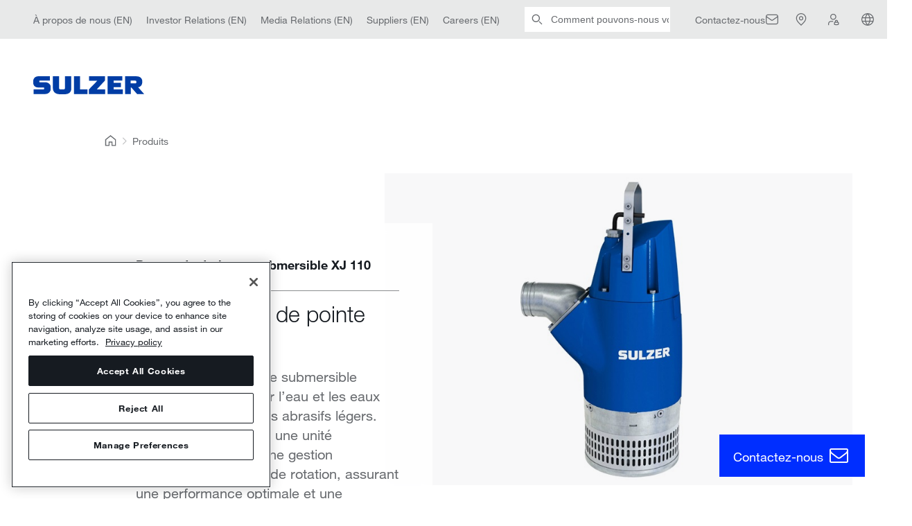

--- FILE ---
content_type: text/html; charset=utf-8
request_url: https://www.sulzer.com/fr-fr/shared/products/drainage-pump-xj-110
body_size: 73826
content:

<!DOCTYPE html>
<!--[if IE 9]><html lang="en" class="ie9 no-js"><![endif]-->
<!--[if !IE]><!-->
<html lang="fr">
<!--<![endif]-->
<head>
    <meta charset="utf-8" />
    <meta content="width=device-width, initial-scale=1.0" name="viewport" />

    <title>Pompe de drainage submersible XJ 110 | Sulzer</title><link rel="canonical" href="https://www.sulzer.com/fr-fr/shared/products/drainage-pump-xj-110"/><link rel="alternate" hreflang="en" href="https://www.sulzer.com/en/shared/products/drainage-pump-xj-110"/><link rel="alternate" hreflang="zh" href="https://www.sulzer.com/zh-cn/shared/products/drainage-pump-xj-110"/><link rel="alternate" hreflang="ru" href="https://www.sulzer.com/ru-ru/shared/products/drainage-pump-xj-110"/><link rel="alternate" hreflang="fi" href="https://www.sulzer.com/fi-fi/shared/products/drainage-pump-xj-110"/><link rel="alternate" hreflang="fr" href="https://www.sulzer.com/fr-fr/shared/products/drainage-pump-xj-110"/><link rel="alternate" hreflang="nb" href="https://www.sulzer.com/nb-no/shared/products/drainage-pump-xj-110"/><link rel="alternate" hreflang="it" href="https://www.sulzer.com/it-it/shared/products/drainage-pump-xj-110"/><link rel="alternate" hreflang="es" href="https://www.sulzer.com/es-es/shared/products/drainage-pump-xj-110"/><link rel="alternate" hreflang="de" href="https://www.sulzer.com/de-ch/shared/products/drainage-pump-xj-110"/><link rel="alternate" hreflang="pl" href="https://www.sulzer.com/pl-pl/shared/products/drainage-pump-xj-110"/><link rel="alternate" hreflang="pt" href="https://www.sulzer.com/pt-br/shared/products/drainage-pump-xj-110"/><link rel="alternate" hreflang="x-default" href="https://www.sulzer.com/en/shared/products/drainage-pump-xj-110"/><meta name="description" content="La pompe de drainage submersible XJ 110 est idéale pour l’eau et les eaux sales mélangées à des abrasifs légers. 50 Hz : 11,8 kW. Hauteur max. 52 mètres, débit max. 54 l/s. 60 Hz : 13,5 kW. Hauteur max. 63 mètres, débit max. 55 l/s."/><meta name="robots" content="index, follow"/><meta name="og:title" content="Pompe de drainage submersible XJ 110"/><meta name="og:description" content="La pompe de drainage submersible XJ 110 est idéale pour l’eau et les eaux sales mélangées à des abrasifs légers. 50 Hz : 11,8 kW. Hauteur max. 52 mètres, débit max. 54 l/s. 60 Hz : 13,5 kW. Hauteur max. 63 mètres, débit max. 55 l/s."/><meta name="og:image" content="https://www.sulzer.com/-/media/images/products/pumps/drainage-pumps/submersible_drainage_pump_xj110.jpg"/><meta name="og: url" content="https://www.sulzer.com/fr-fr/shared/products/drainage-pump-xj-110"/><meta name="twitter:card" content="summary_large_image"/><script type="application/ld+json">
{
  "@context": "https://schema.org/",
  "@type": "Product",
  "name": "Pompe de drainage submersible XJ&#160;110",
  "description": "La pompe de drainage submersible XJ&#160;110 est id&#233;ale pour l’eau et les eaux sales m&#233;lang&#233;es &#224; des abrasifs l&#233;gers. 50&#160;Hz&#160;: 11,8&#160;kW. Hauteur max. 52&#160;m&#232;tres, d&#233;bit max. 54&#160;l/s. 60&#160;Hz&#160;: 13,5&#160;kW. Hauteur max. 63&#160;m&#232;tres, d&#233;bit max. 55&#160;l/s.",
  "category": "BU Water,dewatering in construction,FE,Product page,Drainage pump,Submersible,Mining,Construction,ABS XJ 110,Flood control,Flood control applications,Mine dewatering",
  "keywords": "BU Water,dewatering in construction,FE,Product page,Drainage pump,Submersible,Mining,Construction,ABS XJ 110,Flood control,Flood control applications,Mine dewatering",
  "brand": {
    "name": "Sulzer"
  },
  "url": "https://www.sulzer.com/fr-fr/shared/products/drainage-pump-xj-110",
  "logo": "/-/media/project/sulzerevolution/sulzer.png?h=24&amp;w=143&amp;hash=466BAFEA865A9DEDE40F6F6468B4A7D9",
  "image": {
      "@type": "ImageObject",
      "url": "/-/media/images/products/pumps/drainage-pumps/submersible_drainage_pump_xj110.jpg?h=1260&amp;w=1920&amp;hash=4180C1D236C39A4DF5F07353E37D0C6F",
      "image": "/-/media/images/products/pumps/drainage-pumps/submersible_drainage_pump_xj110.jpg?h=1260&amp;w=1920&amp;hash=4180C1D236C39A4DF5F07353E37D0C6F",
      "name": "submersible_drainage_pump_xj110",
      "width": "1920",
      "height": "1260"
  }
}
</script>

<!-- Google Tag Manager -->
<script>
window.dataLayer = window.dataLayer || [];
        dataLayer.push({
            'dimension1': '{C25F0399-3F0B-4D87-8B91-DE7719B92B63}|{A186B730-873F-448E-B4AB-1FCA47FD5CE7}|{949E7169-CEB1-4505-9F10-FE96CFDFE910}|{22D0C749-0547-41B3-8EAD-9027CB006FFE}|{3D357F68-80A4-4E9B-B0F3-AFF562B6F35D}|{9DD509DE-864D-4FE6-A1A1-30D55D47BD04}|{9ED2A3CD-A340-4E82-8857-DEDF63E85E9F}|{7DAECF74-19EE-4A0B-858B-8CDD99BAAD62}|{82615394-9341-49F6-B709-92BBDFC056CC}|{4EF7BBEF-6232-4BFA-BD27-4BEE4BDBDA4F}|{62599181-00D1-446D-9CE6-78601ADCAC75}|{315A9D9F-52F7-45D6-A262-8F4FEF21A27B}',
            'dimension2': 'BU Water, dewatering in construction, FE, Product page, Drainage pump, Submersible, Mining, Construction, ABS XJ 110, Flood control, Flood control applications, Mine dewatering, ',
            'page_path': '/shared/products/drainage-pump-xj-110',
            'page_template': 'Product Page Type',
            'language': '',
            'country': '',
            'region': '',
            'industry_types': ['Industry:Mining and metals:Mining', 'Industry:Construction', 'Industry:Water and wastewater:Flood control'],
            'equipment_types':['EquipmentType:Pump:Dewatering pump:Drainage pump'],
            'division_types': ['Division:FE:BU Water', 'Division:FE'],
            'page_types': ['PageType:Product page'],
            'relation_types': [],
            'login_status': false,
            'storytopic_types': [],
            'technology_types':[],
            'service_types': []

    });
</script>

<script>
    (function (w, d, s, l, i) {
        w[l] = w[l] || []; w[l].push({
            'gtm.start':
                new Date().getTime(), event: 'gtm.js'
        }); var f = d.getElementsByTagName(s)[0],
            j = d.createElement(s), dl = l != 'dataLayer' ? '&l=' + l : ''; j.async = true; j.src =
                'https://www.googletagmanager.com/gtm.js?id=' + i + dl; f.parentNode.insertBefore(j, f);
    })(window, document, 'script', 'dataLayer', 'GTM-MNFCCQ');</script>
<!-- End Google Tag Manager -->


    <script type='text/javascript'>
        piAId = '701473';
        piCId = '';
        piHostname = 'go.sulzer.com';

        function addPardotTrackingCode() {
            var s = document.createElement('script'); s.type = 'text/javascript';
            s.src = ('https:' == document.location.protocol ? 'https://' : 'http://') + piHostname + '/pd.js';
            var c = document.getElementsByTagName('script')[0]; c.parentNode.insertBefore(s, c);
        }
    </script>
<!-- OneTrust Cookies Consent Notice start for www.sulzer.com -->
<script type="text/javascript" src="https://cdn.cookielaw.org/consent/019a7183-43d8-7f28-81fa-339cc1080b13/OtAutoBlock.js"></script>
<script src="https://cdn.cookielaw.org/scripttemplates/otSDKStub.js" type="text/javascript" charset="UTF-8" data-domain-script="019a7183-43d8-7f28-81fa-339cc1080b13"></script>
<script type="text/javascript">
function OptanonWrapper() { }
</script>
<script type="text/plain" class="optanon-category-C0002">
    if(window.addPardotTrackingCode) { window.addPardotTrackingCode(); }
</script>
<!-- OneTrust Cookies Consent Notice end for www.sulzer.com --><script type="text/plain" class="optanon-category-C0003">
!function(){if(!(window.Gleap=window.Gleap||[]).invoked){window.GleapActions=[];const e=new Proxy({invoked:!0},{get:function(e,n){return"invoked"===n?e.invoked:function(){const e=Array.prototype.slice.call(arguments);window.GleapActions.push({e:n,a:e})}},set:function(e,n,t){return e[n]=t,!0}});window.Gleap=e;const n=document.getElementsByTagName("head")[0],t=document.createElement("script");t.type="text/javascript",t.async=!0,t.src="https://sdk.gleap.io/latest/index.js",n.appendChild(t),
    window.Gleap.initialize("SbKFwv6lHrbs8gSdAf1v6aZLBbzhiehg")
}}();
</script>

<script type="text/javascript">
!function(){
    var gleapModuleIntervalId = null;
    gleapModuleIntervalId = setInterval(() => {
        if(window.GleapModule) {
            clearInterval(gleapModuleIntervalId);
            window.GleapModule.init('<div class="no-consent-message" style="background-color: white">  <div class="no-consent-message-icon">      <svg width="49" height="49" viewBox="0 0 49 49" fill="none" xmlns="http://www.w3.org/2000/svg">        <path fill-rule="evenodd" clip-rule="evenodd" d="M16.0359 5H32.9643C34.59 4.99999 35.9012 4.99997 36.963 5.08673C38.0563 5.17605 39.0166 5.36477 39.905 5.81745C41.3162 6.5365 42.4636 7.68386 43.1826 9.09507C43.6353 9.98351 43.824 10.9438 43.9134 12.0371C44.0001 13.0989 44.0001 14.4101 44.0001 16.0358V26.9642C44.0001 28.5899 44.0001 29.9011 43.9134 30.9629C43.824 32.0562 43.6353 33.0165 43.1826 33.9049C42.4636 35.3161 41.3162 36.4635 39.905 37.1825C39.0166 37.6352 38.0563 37.824 36.963 37.9133C35.9012 38 34.59 38 32.9643 38H27.8676C26.5594 38 26.1133 38.0071 25.7001 38.0919C25.3029 38.1734 24.9186 38.3082 24.5575 38.4927C24.1819 38.6846 23.8291 38.9577 22.8076 39.775L17.9904 43.6287C17.6145 43.9295 17.2565 44.216 16.9469 44.4207C16.6478 44.6184 16.142 44.9187 15.5028 44.9194C14.7414 44.9202 14.0212 44.574 13.5462 43.979C13.1474 43.4794 13.066 42.8969 13.0336 42.5398C13 42.1702 13 41.7117 13.0001 41.2303L13.0001 37.9947C12.0155 37.9804 11.2462 37.9286 10.559 37.7444C7.97077 37.0509 5.94916 35.0293 5.25565 32.4411C4.99914 31.4838 4.99951 30.3675 5.00005 28.7316C5.00007 28.6555 5.0001 28.5783 5.0001 28.5L5.0001 16.0358C5.00008 14.4101 5.00007 13.0989 5.08683 12.0371C5.17615 10.9438 5.36487 9.98351 5.81755 9.09507C6.5366 7.68386 7.68395 6.5365 9.09517 5.81745C9.98361 5.36477 10.9439 5.17605 12.0372 5.08673C13.099 4.99997 14.4102 4.99999 16.0359 5ZM12.2815 8.07676C11.3737 8.15093 10.8522 8.28919 10.4571 8.49047C9.61041 8.9219 8.922 9.61031 8.49057 10.457C8.28929 10.8521 8.15103 11.3736 8.07686 12.2814C8.00127 13.2066 8.0001 14.3951 8.0001 16.1V28.5C8.0001 30.4565 8.01298 31.1405 8.15343 31.6647C8.56953 33.2176 9.7825 34.4306 11.3354 34.8467C11.8596 34.9871 12.5436 35 14.5001 35C15.3285 35 16.0001 35.6716 16.0001 36.5V41.171C16.0001 41.2443 16.0001 41.3135 16.0002 41.3788C16.0513 41.3381 16.1053 41.2949 16.1626 41.2491L20.9335 37.4324C20.9716 37.4018 21.0093 37.3717 21.0464 37.342C21.9125 36.6488 22.5122 36.1688 23.1926 35.8211C23.7944 35.5137 24.435 35.289 25.097 35.1531C25.8455 34.9995 26.6137 34.9997 27.723 35C27.7706 35 27.8188 35 27.8676 35H32.9001C34.605 35 35.7935 34.9988 36.7187 34.9232C37.6265 34.8491 38.148 34.7108 38.5431 34.5095C39.3898 34.0781 40.0782 33.3897 40.5096 32.543C40.7109 32.1479 40.8492 31.6264 40.9233 30.7186C40.9989 29.7934 41.0001 28.6049 41.0001 26.9V16.1C41.0001 14.3951 40.9989 13.2066 40.9233 12.2814C40.8492 11.3736 40.7109 10.8521 40.5096 10.457C40.0782 9.61031 39.3898 8.9219 38.5431 8.49047C38.148 8.28919 37.6265 8.15093 36.7187 8.07676C35.7935 8.00117 34.605 8 32.9001 8H16.1001C14.3952 8 13.2067 8.00117 12.2815 8.07676ZM25.2485 15.0431C24.551 14.9235 23.8337 15.0546 23.2236 15.4132C22.6135 15.7717 22.1499 16.3347 21.9151 17.0022L21.4173 18.4172L18.5873 17.4217L19.0851 16.0067C19.555 14.6708 20.4826 13.5443 21.7035 12.8268C22.9245 12.1092 24.3599 11.8469 25.7557 12.0863C27.1515 12.3257 28.4175 13.0514 29.3295 14.1348C30.2413 15.2179 30.7404 16.5886 30.7386 18.0043C30.7381 20.2989 29.0369 21.8142 27.8223 22.6239C27.1693 23.0593 26.5269 23.3794 26.0537 23.5897C25.815 23.6958 25.614 23.7763 25.4691 23.8315C25.3966 23.8591 25.3378 23.8805 25.2949 23.8958L25.2429 23.914L25.2263 23.9197L25.2205 23.9216L25.2182 23.9224C25.2177 23.9225 25.2163 23.923 24.7419 22.5L25.2182 23.9224L23.7933 24.3974L22.8446 21.5513L24.2641 21.0781L24.2661 21.0775L24.2899 21.0691C24.313 21.0609 24.3508 21.0472 24.4012 21.028C24.5022 20.9895 24.6525 20.9295 24.8353 20.8482C25.2053 20.6838 25.6871 20.4419 26.1582 20.1278C27.1918 19.4387 27.7386 18.7059 27.7386 18.0034L27.7386 18.0011C27.7396 17.2934 27.4902 16.6082 27.0344 16.0668C26.5787 15.5254 25.946 15.1628 25.2485 15.0431ZM23.2999 27H26.3199V30H23.2999V27Z" fill="#161B21"/>      </svg>    </div>     <div class="no-consent-message-text">          <div></div>          <a href="javascript:OneTrust.ToggleInfoDisplay()">		    			<svg width="21" height="21" viewBox="0 0 21 21" fill="none" xmlns="http://www.w3.org/2000/svg">			  <g clip-path="url(#clip0_12603_8013)">                <path fill-rule="evenodd" clip-rule="evenodd" d="M11.9447 2.94946L19.2684 10.0512C19.3898 10.1689 19.4583 10.3308 19.4583 10.4999C19.4583 10.669 19.3898 10.8309 19.2684 10.9486L11.9447 18.0504L11.0746 17.153L17.291 11.1249H-0.125V9.87491H17.291L11.0746 3.84684L11.9447 2.94946Z" fill="#002EFF"/>			  </g>			  <defs>			    <clipPath id="clip0_12603_8013">				  <rect width="20" height="20" fill="white" transform="translate(0.5 0.5)"/>			    </clipPath>			  </defs>			</svg>		  </a>     </div></div>');
        }
    }, 500);
}();
</script>


    <link rel="stylesheet" href="/assets/css/bundle.min.css?ver=2026.01.14-1">
    <link rel="stylesheet" href="/assets/bundle.min.css?ver=2026.01.14-1">

    
</head>
<body class="header-static  ">
    <!-- Google Tag Manager (noscript) -->
<noscript><iframe src="https://www.googletagmanager.com/ns.html?id=GTM-MNFCCQ"
height="0" width="0" style="display:none;visibility:hidden"></iframe></noscript>
<!-- End Google Tag Manager (noscript) -->
<!-- Start of HubSpot Embed Code -->
<script type="text/javascript" id="hs-script-loader" async defer src="//js-eu1.hs-scripts.com/145309032.js"></script>
<!-- End of HubSpot Embed Code -->

<sz-new-header>
    <template v-slot:quick-links="{variant}"><sz-service-bar label="Service Bar" :links="[
  {
    &quot;links&quot;: [],
    &quot;text&quot;: &quot;À propos de nous (EN)&quot;,
    &quot;url&quot;: &quot;/en/about-us/our-company&quot;,
    &quot;action&quot;: &quot;navigation&quot;,
    &quot;name&quot;: &quot;About us&quot;,
    &quot;id&quot;: &quot;0DE1ACD0004A4A7183B93213D85CD702&quot;
  },
  {
    &quot;links&quot;: [],
    &quot;text&quot;: &quot;Investor Relations (EN)&quot;,
    &quot;url&quot;: &quot;/en/about-us/investor-relations&quot;,
    &quot;action&quot;: &quot;navigation&quot;,
    &quot;name&quot;: &quot;Investors Relations&quot;,
    &quot;id&quot;: &quot;D4FC3C423DE34C3C94E2394520C3A8E8&quot;
  },
  {
    &quot;links&quot;: [],
    &quot;text&quot;: &quot;Media Relations (EN)&quot;,
    &quot;url&quot;: &quot;/en/about-us/media-relations&quot;,
    &quot;action&quot;: &quot;navigation&quot;,
    &quot;name&quot;: &quot;Media Relations&quot;,
    &quot;id&quot;: &quot;58BCF8BB69034034BC882321E44DD2C5&quot;
  },
  {
    &quot;links&quot;: [],
    &quot;text&quot;: &quot;Suppliers (EN)&quot;,
    &quot;url&quot;: &quot;/en/shared/about-us/sulzer-suppliers&quot;,
    &quot;action&quot;: &quot;navigation&quot;,
    &quot;name&quot;: &quot;Suppliers&quot;,
    &quot;id&quot;: &quot;62BC1975BAAC46859118E5A0D3FFC323&quot;
  },
  {
    &quot;links&quot;: [],
    &quot;text&quot;: &quot;Careers (EN)&quot;,
    &quot;url&quot;: &quot;/en/about-us/careers&quot;,
    &quot;action&quot;: &quot;navigation&quot;,
    &quot;name&quot;: &quot;Careers&quot;,
    &quot;id&quot;: &quot;3D28AEBDD89642A0BAD0E9807220EBAF&quot;
  }
]" :variant="variant">
  <nav class="quicklinks">
    <ul>
    
      <li>
        <a href="/en/about-us/our-company">À propos de nous (EN)</a>
      </li>
    
      <li>
        <a href="/en/about-us/investor-relations">Investor Relations (EN)</a>
      </li>
    
      <li>
        <a href="/en/about-us/media-relations">Media Relations (EN)</a>
      </li>
    
      <li>
        <a href="/en/shared/about-us/sulzer-suppliers">Suppliers (EN)</a>
      </li>
    
      <li>
        <a href="/en/about-us/careers">Careers (EN)</a>
      </li>
    
    </ul>
  </nav>
</sz-service-bar>
</template><template v-slot:searchbar><sz-searchbar url="/fr-FR/shared/searching" label="Recherche" placeholder="Comment pouvons-nous vous aider ?" button="Soumettre">

</sz-searchbar>
</template><template v-slot:search-button><sz-search-button title="Recherche" href="/fr-FR/shared/searching">
  <a href="/fr-FR/shared/searching" rel="search">Recherche</a>
</sz-search-button>
</template><template v-slot:utilities="{selectLanguage, variant}"><sz-utilities label="" language-label="French (France)" :links="[
  {
    &quot;icon&quot;: &quot;envelope&quot;,
    &quot;showLinkText&quot;: true,
    &quot;links&quot;: [],
    &quot;text&quot;: &quot;Contactez-nous&quot;,
    &quot;url&quot;: &quot;/fr-fr/shared/contactfinder&quot;,
    &quot;action&quot;: &quot;&quot;,
    &quot;name&quot;: &quot;Contact Us&quot;,
    &quot;id&quot;: &quot;FA8C2068BA5344C4A73D8B6C9746C4C4&quot;
  },
  {
    &quot;icon&quot;: &quot;location&quot;,
    &quot;showLinkText&quot;: false,
    &quot;links&quot;: [],
    &quot;text&quot;: &quot;&quot;,
    &quot;url&quot;: &quot;/fr-fr/shared/locator&quot;,
    &quot;action&quot;: &quot;find_location&quot;,
    &quot;name&quot;: &quot;Locations&quot;,
    &quot;id&quot;: &quot;841C742CBE454055924565F129F0210A&quot;
  },
  {
    &quot;icon&quot;: &quot;loginNew&quot;,
    &quot;showLinkText&quot;: false,
    &quot;links&quot;: [],
    &quot;text&quot;: &quot;My Sulzer (EN)&quot;,
    &quot;url&quot;: &quot;/en/shared/mysulzer&quot;,
    &quot;action&quot;: &quot;account&quot;,
    &quot;name&quot;: &quot;Login&quot;,
    &quot;id&quot;: &quot;C45D555C95B542C5898C09DEB0DAFEDF&quot;
  }
]" :variant="variant" @select-language="selectLanguage">
  <nav class="utilities">
    <ul>
    
      <li>
        <a href="/fr-fr/shared/contactfinder">Contactez-nous</a>
      </li>
    
      <li>
        <a href="/fr-fr/shared/locator"></a>
      </li>
    
      <li>
        <a href="/en/shared/mysulzer">My Sulzer (EN)</a>
      </li>
    
    </ul>
  </nav>
</sz-utilities>
</template><template v-slot:languages><sz-container is-centered>
  <sz-language-list title="Please select language" :links="[
  {
    &quot;text&quot;: &quot;English&quot;,
    &quot;url&quot;: &quot;/en/shared/products/drainage-pump-xj-110?switchlanguage=1&quot;
  },
  {
    &quot;text&quot;: &quot;Deutsch&quot;,
    &quot;url&quot;: &quot;/de-ch/shared/products/drainage-pump-xj-110?switchlanguage=1&quot;
  },
  {
    &quot;text&quot;: &quot;Español&quot;,
    &quot;url&quot;: &quot;/es-es/shared/products/drainage-pump-xj-110?switchlanguage=1&quot;
  },
  {
    &quot;text&quot;: &quot;Suomi&quot;,
    &quot;url&quot;: &quot;/fi-fi/shared/products/drainage-pump-xj-110?switchlanguage=1&quot;
  },
  {
    &quot;text&quot;: &quot;Français&quot;,
    &quot;url&quot;: &quot;/fr-fr/shared/products/drainage-pump-xj-110?switchlanguage=1&quot;
  },
  {
    &quot;text&quot;: &quot;Italiano&quot;,
    &quot;url&quot;: &quot;/it-it/shared/products/drainage-pump-xj-110?switchlanguage=1&quot;
  },
  {
    &quot;text&quot;: &quot;Norsk&quot;,
    &quot;url&quot;: &quot;/nb-no/shared/products/drainage-pump-xj-110?switchlanguage=1&quot;
  },
  {
    &quot;text&quot;: &quot;Polski&quot;,
    &quot;url&quot;: &quot;/pl-pl/shared/products/drainage-pump-xj-110?switchlanguage=1&quot;
  },
  {
    &quot;text&quot;: &quot;Português&quot;,
    &quot;url&quot;: &quot;/pt-br/shared/products/drainage-pump-xj-110?switchlanguage=1&quot;
  },
  {
    &quot;text&quot;: &quot;中文&quot;,
    &quot;url&quot;: &quot;/zh-cn/shared/products/drainage-pump-xj-110?switchlanguage=1&quot;
  }
]">
    <ul class="language-switcher__links">
    
      <li class="language-switcher__language">
        <a href="/en/shared/products/drainage-pump-xj-110?switchlanguage=1">English</a>
      </li>
    
      <li class="language-switcher__language">
        <a href="/de-ch/shared/products/drainage-pump-xj-110?switchlanguage=1">Deutsch</a>
      </li>
    
      <li class="language-switcher__language">
        <a href="/es-es/shared/products/drainage-pump-xj-110?switchlanguage=1">Español</a>
      </li>
    
      <li class="language-switcher__language">
        <a href="/fi-fi/shared/products/drainage-pump-xj-110?switchlanguage=1">Suomi</a>
      </li>
    
      <li class="language-switcher__language">
        <a href="/fr-fr/shared/products/drainage-pump-xj-110?switchlanguage=1">Français</a>
      </li>
    
      <li class="language-switcher__language">
        <a href="/it-it/shared/products/drainage-pump-xj-110?switchlanguage=1">Italiano</a>
      </li>
    
      <li class="language-switcher__language">
        <a href="/nb-no/shared/products/drainage-pump-xj-110?switchlanguage=1">Norsk</a>
      </li>
    
      <li class="language-switcher__language">
        <a href="/pl-pl/shared/products/drainage-pump-xj-110?switchlanguage=1">Polski</a>
      </li>
    
      <li class="language-switcher__language">
        <a href="/pt-br/shared/products/drainage-pump-xj-110?switchlanguage=1">Português</a>
      </li>
    
      <li class="language-switcher__language">
        <a href="/zh-cn/shared/products/drainage-pump-xj-110?switchlanguage=1">中文</a>
      </li>
    
    </ul>
  </sz-language-list>
</sz-container>
</template>
    <template v-slot:logo><sz-logo title="Sulzer Home Page" href="/fr-fr">
  <a href="/fr-fr" rel="home">Sulzer Home Page</a>
</sz-logo>
</template><template v-slot:main-navigation="{resetState, variant}"><sz-main-navigation label="Primary Navigation" :links="[
  {
    &quot;bottomLink&quot;: {
      &quot;text&quot;: &quot;&quot;
    },
    &quot;teasers&quot;: [],
    &quot;links&quot;: [
      {
        &quot;links&quot;: [
          {
            &quot;links&quot;: [
              {
                &quot;links&quot;: [],
                &quot;text&quot;: &quot;Pompes ISO ANSI EN&quot;,
                &quot;url&quot;: &quot;/fr-fr/products/pumps/end-suction-and-overhung-pumps/iso-ansi-en-pumps&quot;,
                &quot;action&quot;: &quot;&quot;,
                &quot;name&quot;: &quot;ISO  ANSI  EN pumps&quot;,
                &quot;id&quot;: &quot;095EB27D04C0482BAFEE6EA827BB80DA&quot;
              },
              {
                &quot;links&quot;: [],
                &quot;text&quot;: &quot;API 610 and ISO 13709 pumps (EN)&quot;,
                &quot;url&quot;: &quot;/en/products/pumps/end-suction-and-overhung-pumps/api-610-and-iso-13709-pumps&quot;,
                &quot;action&quot;: &quot;&quot;,
                &quot;name&quot;: &quot;API 610 and ISO 13709 pumps&quot;,
                &quot;id&quot;: &quot;3006E475413848B19AC38663D957E2FC&quot;
              },
              {
                &quot;links&quot;: [],
                &quot;text&quot;: &quot;Pompes à liquides chargés&quot;,
                &quot;url&quot;: &quot;/fr-fr/products/pumps/end-suction-and-overhung-pumps/slurry-pumps&quot;,
                &quot;action&quot;: &quot;&quot;,
                &quot;name&quot;: &quot;Slurry pumps&quot;,
                &quot;id&quot;: &quot;4FC83229C514454098BB9FD356E2B217&quot;
              },
              {
                &quot;links&quot;: [],
                &quot;text&quot;: &quot;Pompes de sécurité nucléaire&quot;,
                &quot;url&quot;: &quot;/fr-fr/products/pumps/end-suction-and-overhung-pumps/nuclear-safety-pumps&quot;,
                &quot;action&quot;: &quot;&quot;,
                &quot;name&quot;: &quot;Nuclear safety pumps&quot;,
                &quot;id&quot;: &quot;A18D34B9DEF4424BB35AB1B76D4EF29B&quot;
              },
              {
                &quot;links&quot;: [],
                &quot;text&quot;: &quot;Pompes d’eaux usées&quot;,
                &quot;url&quot;: &quot;/fr-fr/shared/products/dry-installed-sewage-pump-type-abs-fr&quot;,
                &quot;action&quot;: &quot;&quot;,
                &quot;name&quot;: &quot;Sewage pumps&quot;,
                &quot;id&quot;: &quot;F844E9B71BA74E07AE2F6050C4380898&quot;
              }
            ],
            &quot;text&quot;: &quot;Pompes en porte-à-faux et à aspiration&quot;,
            &quot;url&quot;: &quot;/fr-fr/products/pumps/end-suction-and-overhung-pumps&quot;,
            &quot;action&quot;: &quot;&quot;,
            &quot;name&quot;: &quot;End-suction and overhung pumps&quot;,
            &quot;id&quot;: &quot;81CBBCD3A2E44D63BCFC4E257E38E9F4&quot;
          },
          {
            &quot;links&quot;: [
              {
                &quot;links&quot;: [],
                &quot;text&quot;: &quot;Pompes à joint axial&quot;,
                &quot;url&quot;: &quot;/fr-fr/products/pumps/between-bearing-pumps/axially-split-pumps&quot;,
                &quot;action&quot;: &quot;&quot;,
                &quot;name&quot;: &quot;Axially-split one and two stage pumps&quot;,
                &quot;id&quot;: &quot;8EE32B17EC42428E8C1E399CB156649D&quot;
              },
              {
                &quot;links&quot;: [],
                &quot;text&quot;: &quot;Pompes multi-étagées à plan de joint axial&quot;,
                &quot;url&quot;: &quot;/fr-fr/products/pumps/between-bearing-pumps/axially-split-multi-stage-pumps&quot;,
                &quot;action&quot;: &quot;&quot;,
                &quot;name&quot;: &quot;Axially-split multi-stage pumps&quot;,
                &quot;id&quot;: &quot;AEF20A079BA74BEDB4FF7209BEFD30BF&quot;
              },
              {
                &quot;links&quot;: [],
                &quot;text&quot;: &quot;Radially-split one and two stage pumps  (EN)&quot;,
                &quot;url&quot;: &quot;/en/products/pumps/between-bearing-pumps/radially-split-one-and-two-stage-pumps&quot;,
                &quot;action&quot;: &quot;&quot;,
                &quot;name&quot;: &quot;Radially-split one and two stage pumps&quot;,
                &quot;id&quot;: &quot;7AF902FAA17B4AB7A2BE91BC8CCEBC8A&quot;
              },
              {
                &quot;links&quot;: [],
                &quot;text&quot;: &quot;Radially-split multi-stage pumps (EN)&quot;,
                &quot;url&quot;: &quot;/en/products/pumps/between-bearing-pumps/radial-split-pumps&quot;,
                &quot;action&quot;: &quot;&quot;,
                &quot;name&quot;: &quot;Radially-split multi-stage pumps&quot;,
                &quot;id&quot;: &quot;78658C3E4B2F40728FC7797E34CA3720&quot;
              },
              {
                &quot;links&quot;: [],
                &quot;text&quot;: &quot;Vacuum pumps (EN)&quot;,
                &quot;url&quot;: &quot;/en/shared/products/liquid-ring-vacuum-pump-type-ensival-moret-vrn&quot;,
                &quot;action&quot;: &quot;&quot;,
                &quot;name&quot;: &quot;Vacuum pumps&quot;,
                &quot;id&quot;: &quot;0F833C180CDE4E6C95C604DADF3AD182&quot;
              }
            ],
            &quot;text&quot;: &quot;Pompes à paliers intermédiaires&quot;,
            &quot;url&quot;: &quot;/fr-fr/products/pumps/between-bearing-pumps&quot;,
            &quot;action&quot;: &quot;&quot;,
            &quot;name&quot;: &quot;Between bearing pumps&quot;,
            &quot;id&quot;: &quot;546236F76FA74E02A1C71B08FD7DFC57&quot;
          },
          {
            &quot;links&quot;: [
              {
                &quot;links&quot;: [],
                &quot;text&quot;: &quot;Pompe multicellulaire verticale VMS&quot;,
                &quot;url&quot;: &quot;/fr-fr/shared/products/vms-vertical-multistage-pump&quot;,
                &quot;action&quot;: &quot;&quot;,
                &quot;name&quot;: &quot;VMS vertical multistage pump&quot;,
                &quot;id&quot;: &quot;B14C31A0D5D24E85ACE0AE9BF3ABA6E0&quot;
              },
              {
                &quot;links&quot;: [],
                &quot;text&quot;: &quot;SIL inline process pump range (EN)&quot;,
                &quot;url&quot;: &quot;/en/shared/products/sil-inline-pump-range&quot;,
                &quot;action&quot;: &quot;&quot;,
                &quot;name&quot;: &quot;SIL inline process pump range&quot;,
                &quot;id&quot;: &quot;407D2610334E47CE8199F278F64CA396&quot;
              },
              {
                &quot;links&quot;: [],
                &quot;text&quot;: &quot;OHV overhung vertical inline pump (EN)&quot;,
                &quot;url&quot;: &quot;/en/shared/products/ohv-overhung-vertical-inline-pump&quot;,
                &quot;action&quot;: &quot;&quot;,
                &quot;name&quot;: &quot;OHV overhung vertical inline pump&quot;,
                &quot;id&quot;: &quot;B37FAB9030FB42038E02A6CC93782C79&quot;
              },
              {
                &quot;links&quot;: [],
                &quot;text&quot;: &quot;OHVL vertical low flow high head pump (EN)&quot;,
                &quot;url&quot;: &quot;/en/shared/products/ohvl-vertical-low-flow-high-head-pump&quot;,
                &quot;action&quot;: &quot;&quot;,
                &quot;name&quot;: &quot;OHVL vertical low flow high head pump&quot;,
                &quot;id&quot;: &quot;46769AFB409A41799152709B81113608&quot;
              }
            ],
            &quot;text&quot;: &quot;Pompes en ligne verticales&quot;,
            &quot;url&quot;: &quot;/fr-fr/products/pumps/vertical-inline-pumps&quot;,
            &quot;action&quot;: &quot;&quot;,
            &quot;name&quot;: &quot;Vertical inline pumps&quot;,
            &quot;id&quot;: &quot;34AF94440FFE4647AD7CB57682CE2017&quot;
          },
          {
            &quot;links&quot;: [
              {
                &quot;links&quot;: [],
                &quot;text&quot;: &quot;Pompes de puisard immergées à enveloppe unique&quot;,
                &quot;url&quot;: &quot;/fr-fr/products/pumps/vertically-suspended-pumps/single-casing-wet-pit-pumps&quot;,
                &quot;action&quot;: &quot;&quot;,
                &quot;name&quot;: &quot;Single casing wet pit pumps&quot;,
                &quot;id&quot;: &quot;8E2347E37A354994946C64C7225B15A4&quot;
              },
              {
                &quot;links&quot;: [],
                &quot;text&quot;: &quot;Pompes à cartouche à double enveloppes&quot;,
                &quot;url&quot;: &quot;/fr-fr/products/pumps/vertically-suspended-pumps/double-casing-canister-pumps&quot;,
                &quot;action&quot;: &quot;&quot;,
                &quot;name&quot;: &quot;Double casing canister pumps&quot;,
                &quot;id&quot;: &quot;AE17046A21D646DDB25CE6D498C3BEAB&quot;
              },
              {
                &quot;links&quot;: [],
                &quot;text&quot;: &quot;Pompes électriques submersibles (EN) (EN)&quot;,
                &quot;url&quot;: &quot;/en/shared/products/sjs-submersible-pump&quot;,
                &quot;action&quot;: &quot;&quot;,
                &quot;name&quot;: &quot;Electric submersible pumps&quot;,
                &quot;id&quot;: &quot;DD3E5E3077524E009F08E5242666D543&quot;
              }
            ],
            &quot;text&quot;: &quot;Pompes à suspension verticale&quot;,
            &quot;url&quot;: &quot;/fr-fr/products/pumps/vertically-suspended-pumps&quot;,
            &quot;action&quot;: &quot;&quot;,
            &quot;name&quot;: &quot;Vertically suspended pumps&quot;,
            &quot;id&quot;: &quot;811BB4FA42594DF3A48AE1F95016C392&quot;
          },
          {
            &quot;links&quot;: [
              {
                &quot;links&quot;: [],
                &quot;text&quot;: &quot;Pompes submersibles&quot;,
                &quot;url&quot;: &quot;/fr-fr/products/pumps/wastewater-pumps-and-lifting-stations/submersible-pumps&quot;,
                &quot;action&quot;: &quot;&quot;,
                &quot;name&quot;: &quot;Submersible centrifugal pumps&quot;,
                &quot;id&quot;: &quot;1E7DDF0766FF47F3B1AAE4B10A7548A9&quot;
              },
              {
                &quot;links&quot;: [],
                &quot;text&quot;: &quot;Pompes en tube submersibles&quot;,
                &quot;url&quot;: &quot;/fr-fr/products/pumps/wastewater-pumps-and-lifting-stations/submersible-column-pumps&quot;,
                &quot;action&quot;: &quot;&quot;,
                &quot;name&quot;: &quot;Submersible column pumps&quot;,
                &quot;id&quot;: &quot;D827015044154A49BC19DF1247823C11&quot;
              },
              {
                &quot;links&quot;: [],
                &quot;text&quot;: &quot;Pompes de recirculation&quot;,
                &quot;url&quot;: &quot;/fr-fr/products/pumps/wastewater-pumps-and-lifting-stations/recirculation-pumps&quot;,
                &quot;action&quot;: &quot;&quot;,
                &quot;name&quot;: &quot;Recirculation pumps&quot;,
                &quot;id&quot;: &quot;F929CE25B5E741DBA1BAE1DB083C2096&quot;
              },
              {
                &quot;links&quot;: [],
                &quot;text&quot;: &quot;Stations de relevage&quot;,
                &quot;url&quot;: &quot;/fr-fr/products/pumps/wastewater-pumps-and-lifting-stations/lifting-stations&quot;,
                &quot;action&quot;: &quot;&quot;,
                &quot;name&quot;: &quot;Lifting stations&quot;,
                &quot;id&quot;: &quot;C35A7B855AE2478F9EC4E3FED3DCA48A&quot;
              }
            ],
            &quot;text&quot;: &quot;Pompes d’assainissement et stations de relevage&quot;,
            &quot;url&quot;: &quot;/fr-fr/products/pumps/wastewater-pumps-and-lifting-stations&quot;,
            &quot;action&quot;: &quot;&quot;,
            &quot;name&quot;: &quot;Wastewater pumps and lifting stations&quot;,
            &quot;id&quot;: &quot;DC353335741D433CAA63E7FEAFF056D3&quot;
          },
          {
            &quot;links&quot;: [
              {
                &quot;links&quot;: [],
                &quot;text&quot;: &quot;Pompes de drainage&quot;,
                &quot;url&quot;: &quot;/fr-fr/products/pumps/dewatering-pumps/drainage-pumps&quot;,
                &quot;action&quot;: &quot;&quot;,
                &quot;name&quot;: &quot;Centrifugal dewatering pumps&quot;,
                &quot;id&quot;: &quot;D98FA09E98B547D0848B582C88F00D70&quot;
              },
              {
                &quot;links&quot;: [],
                &quot;text&quot;: &quot;Pompes de drainage à refoulement dans l&#39;axe&quot;,
                &quot;url&quot;: &quot;/fr-fr/products/pumps/dewatering-pumps/drainage-center-line-pumps&quot;,
                &quot;action&quot;: &quot;&quot;,
                &quot;name&quot;: &quot;Centerline dewatering pumps&quot;,
                &quot;id&quot;: &quot;DF5E85969C1D4B37A402EA33E778033D&quot;
              },
              {
                &quot;links&quot;: [],
                &quot;text&quot;: &quot;Pompes à boue&quot;,
                &quot;url&quot;: &quot;/fr-fr/products/pumps/dewatering-pumps/sludge-pumps&quot;,
                &quot;action&quot;: &quot;&quot;,
                &quot;name&quot;: &quot;Sludge pumps&quot;,
                &quot;id&quot;: &quot;A7D7CD9944C349468BA8CAB8C4A4F915&quot;
              }
            ],
            &quot;text&quot;: &quot;Pompes d’assèchement&quot;,
            &quot;url&quot;: &quot;/fr-fr/products/pumps/dewatering-pumps&quot;,
            &quot;action&quot;: &quot;&quot;,
            &quot;name&quot;: &quot;Submersible dewatering pumps&quot;,
            &quot;id&quot;: &quot;320859D8E2054371BA118BA07FD42535&quot;
          },
          {
            &quot;links&quot;: [
              {
                &quot;links&quot;: [],
                &quot;text&quot;: &quot;AH axial flow pump (EN)&quot;,
                &quot;url&quot;: &quot;/en/shared/products/ah-axial-flow-pump&quot;,
                &quot;action&quot;: &quot;&quot;,
                &quot;name&quot;: &quot;AH axial flow pump&quot;,
                &quot;id&quot;: &quot;AE1F49B758CE485DBEDF73D3533D1616&quot;
              },
              {
                &quot;links&quot;: [],
                &quot;text&quot;: &quot;Pompe axiale de type Ensival Moret CAHR&quot;,
                &quot;url&quot;: &quot;/fr-fr/shared/products/axial-flow-pump-type-ensival-moret-cahr&quot;,
                &quot;action&quot;: &quot;&quot;,
                &quot;name&quot;: &quot;Axial flow pump type Ensival Moret CAHR&quot;,
                &quot;id&quot;: &quot;F8BE924D65E541C9A3B71A1C21258900&quot;
              }
            ],
            &quot;text&quot;: &quot;Pompes coudées à écoulement axial&quot;,
            &quot;url&quot;: &quot;/fr-fr/products/pumps/axial-flow-pumps&quot;,
            &quot;action&quot;: &quot;&quot;,
            &quot;name&quot;: &quot;Axial flow elbow pumps&quot;,
            &quot;id&quot;: &quot;73477BDC5C3940A28A3776694C99DF1A&quot;
          },
          {
            &quot;links&quot;: [
              {
                &quot;links&quot;: [],
                &quot;text&quot;: &quot;Pompe à boues déshydratées PC&quot;,
                &quot;url&quot;: &quot;/fr-fr/shared/products/pc-cake-pump&quot;,
                &quot;action&quot;: &quot;&quot;,
                &quot;name&quot;: &quot;PC cake pump&quot;,
                &quot;id&quot;: &quot;887E9CD0D4914396A62E8454393724E1&quot;
              },
              {
                &quot;links&quot;: [],
                &quot;text&quot;: &quot;Pompe de dosage PC&quot;,
                &quot;url&quot;: &quot;/fr-fr/shared/products/pc-dosing-pump&quot;,
                &quot;action&quot;: &quot;&quot;,
                &quot;name&quot;: &quot;PC dosing pump&quot;,
                &quot;id&quot;: &quot;F126DDFA1F064F6CA5E1869BC1304346&quot;
              },
              {
                &quot;links&quot;: [],
                &quot;text&quot;: &quot;Pompe de transfert haute performance PC&quot;,
                &quot;url&quot;: &quot;/fr-fr/shared/products/pc-transfer-perform-pump&quot;,
                &quot;action&quot;: &quot;&quot;,
                &quot;name&quot;: &quot;PC transfer perform pump&quot;,
                &quot;id&quot;: &quot;4D0885376BA143FCAD40C1A08C406459&quot;
              },
              {
                &quot;links&quot;: [],
                &quot;text&quot;: &quot;Pompe de transfert PC&quot;,
                &quot;url&quot;: &quot;/fr-fr/shared/products/pc-transfer-pump&quot;,
                &quot;action&quot;: &quot;&quot;,
                &quot;name&quot;: &quot;PC transfer pump&quot;,
                &quot;id&quot;: &quot;3ACFAB6874704A90B53A14FF4A41FD98&quot;
              }
            ],
            &quot;text&quot;: &quot;Pompes à cavité progressive&quot;,
            &quot;url&quot;: &quot;/fr-fr/products/pumps/progressing-cavity-pumps&quot;,
            &quot;action&quot;: &quot;&quot;,
            &quot;name&quot;: &quot;Progessing cavity pumps&quot;,
            &quot;id&quot;: &quot;12ADB3BB48764930A4CDFD4AACD01FA9&quot;
          }
        ],
        &quot;text&quot;: &quot;Pompes&quot;,
        &quot;url&quot;: &quot;/fr-fr/products/pumps&quot;,
        &quot;action&quot;: &quot;&quot;,
        &quot;name&quot;: &quot;Pumps and pumping systems&quot;,
        &quot;id&quot;: &quot;58562C4CCB4E42F4AD784CF7058B81A0&quot;
      },
      {
        &quot;links&quot;: [],
        &quot;text&quot;: &quot;Polymer production technology (EN)&quot;,
        &quot;url&quot;: &quot;/en/products/process-plants/polymer-production-technology&quot;,
        &quot;action&quot;: &quot;&quot;,
        &quot;name&quot;: &quot;Polymer production technology&quot;,
        &quot;id&quot;: &quot;36BD244D19BC44C2B6B49FEBAFCCF52F&quot;
      },
      {
        &quot;links&quot;: [
          {
            &quot;links&quot;: [],
            &quot;text&quot;: &quot;Garnitures prêtes à l&#39;emploi&quot;,
            &quot;url&quot;: &quot;/fr-fr/shared/services/ready-fitted-seals&quot;,
            &quot;action&quot;: &quot;&quot;,
            &quot;name&quot;: &quot;Ready-fitted seals&quot;,
            &quot;id&quot;: &quot;DA0B6F74116D42A59632AE935E08A142&quot;
          },
          {
            &quot;links&quot;: [],
            &quot;text&quot;: &quot;Garnitures à cartouche&quot;,
            &quot;url&quot;: &quot;/fr-fr/shared/services/cartridge-seals&quot;,
            &quot;action&quot;: &quot;&quot;,
            &quot;name&quot;: &quot;Cartridge seals&quot;,
            &quot;id&quot;: &quot;31DB5FB9A70C4F66A667E894200207ED&quot;
          },
          {
            &quot;links&quot;: [],
            &quot;text&quot;: &quot;Element seals (EN)&quot;,
            &quot;url&quot;: &quot;/en/shared/services/element-seal&quot;,
            &quot;action&quot;: &quot;&quot;,
            &quot;name&quot;: &quot;Element seals&quot;,
            &quot;id&quot;: &quot;DEC3A29533064785AAA4B6B127C3857E&quot;
          }
        ],
        &quot;text&quot;: &quot;Garnitures mécaniques et accessoires&quot;,
        &quot;url&quot;: &quot;/fr-fr/products/mechanical-seals-and-accessories&quot;,
        &quot;action&quot;: &quot;&quot;,
        &quot;name&quot;: &quot;Mechanical seals and accessories&quot;,
        &quot;id&quot;: &quot;65F88265EC984ABBBA598C3FE5EAE502&quot;
      },
      {
        &quot;links&quot;: [
          {
            &quot;links&quot;: [
              {
                &quot;links&quot;: [],
                &quot;text&quot;: &quot;Agitateurs horizontaux&quot;,
                &quot;url&quot;: &quot;/fr-fr/products/agitators-mixers-and-heat-exchangers/agitators-dynamic-mixers/horizontal-agitators&quot;,
                &quot;action&quot;: &quot;&quot;,
                &quot;name&quot;: &quot;Horizontal agitators&quot;,
                &quot;id&quot;: &quot;43321A92E6274B60B854B365818AEF40&quot;
              },
              {
                &quot;links&quot;: [],
                &quot;text&quot;: &quot;Agitateurs verticaux&quot;,
                &quot;url&quot;: &quot;/fr-fr/products/agitators-mixers-and-heat-exchangers/agitators-dynamic-mixers/vertical-agitators&quot;,
                &quot;action&quot;: &quot;&quot;,
                &quot;name&quot;: &quot;Vertical agitators&quot;,
                &quot;id&quot;: &quot;A9CE97ABB22C471EA1421C7B6FFB04B1&quot;
              }
            ],
            &quot;text&quot;: &quot;Agitateurs, mélangeurs dynamiques&quot;,
            &quot;url&quot;: &quot;/fr-fr/products/agitators-mixers-and-heat-exchangers/agitators-dynamic-mixers&quot;,
            &quot;action&quot;: &quot;&quot;,
            &quot;name&quot;: &quot;Agitators&quot;,
            &quot;id&quot;: &quot;0A20A396DE98483584B7AF843B2F4936&quot;
          },
          {
            &quot;links&quot;: [
              {
                &quot;links&quot;: [],
                &quot;text&quot;: &quot;Mélangeurs&quot;,
                &quot;action&quot;: &quot;&quot;,
                &quot;name&quot;: &quot;Mixers&quot;,
                &quot;id&quot;: &quot;62C2B302EC7E4F3DAB9E6453C3EEF69C&quot;
              },
              {
                &quot;links&quot;: [],
                &quot;text&quot;: &quot;Agitateurs Flow Boosters&quot;,
                &quot;url&quot;: &quot;/fr-fr/products/agitators-mixers-and-heat-exchangers/submersible-mixers/flow-boosters&quot;,
                &quot;action&quot;: &quot;&quot;,
                &quot;name&quot;: &quot;Flow boosters&quot;,
                &quot;id&quot;: &quot;505438BE104E4CA1B05DECE46D2AC8AC&quot;
              }
            ],
            &quot;text&quot;: &quot;Agitateurs submersibles&quot;,
            &quot;url&quot;: &quot;/fr-fr/products/agitators-mixers-and-heat-exchangers/submersible-mixers&quot;,
            &quot;action&quot;: &quot;&quot;,
            &quot;name&quot;: &quot;Submersible mixers&quot;,
            &quot;id&quot;: &quot;2020201607A84554B7E8BD9645547935&quot;
          },
          {
            &quot;links&quot;: [
              {
                &quot;links&quot;: [],
                &quot;text&quot;: &quot;General purpose mixer (EN)&quot;,
                &quot;url&quot;: &quot;/en/products/agitators-mixers-and-heat-exchangers/static-mixers/general-purpose-mixers&quot;,
                &quot;action&quot;: &quot;&quot;,
                &quot;name&quot;: &quot;General purpose mixer&quot;,
                &quot;id&quot;: &quot;E2DA0D38E98C46FAAEF2AAFA166DF799&quot;
              },
              {
                &quot;links&quot;: [],
                &quot;text&quot;: &quot;Heat exchangers and reactors (EN)&quot;,
                &quot;url&quot;: &quot;/en/products/agitators-mixers-and-heat-exchangers/static-mixers/heat-exchangers-and-reactors&quot;,
                &quot;action&quot;: &quot;&quot;,
                &quot;name&quot;: &quot;Heat exchangers and reactors&quot;,
                &quot;id&quot;: &quot;7BB360AE612E413E8AA7E32742DF386E&quot;
              }
            ],
            &quot;text&quot;: &quot;Static mixers (EN)&quot;,
            &quot;url&quot;: &quot;/en/products/agitators-mixers-and-heat-exchangers/static-mixers&quot;,
            &quot;action&quot;: &quot;&quot;,
            &quot;name&quot;: &quot;Static mixers&quot;,
            &quot;id&quot;: &quot;C8D7F9E118C747DAA264AB4C0A84327B&quot;
          }
        ],
        &quot;text&quot;: &quot;Agitateurs et mélangeurs&quot;,
        &quot;url&quot;: &quot;/fr-fr/products/agitators-mixers-and-heat-exchangers&quot;,
        &quot;action&quot;: &quot;&quot;,
        &quot;name&quot;: &quot;Agitators and mixers&quot;,
        &quot;id&quot;: &quot;D88FC8D91FBB40B299D4AE045522B2CD&quot;
      },
      {
        &quot;links&quot;: [
          {
            &quot;links&quot;: [
              {
                &quot;links&quot;: [],
                &quot;text&quot;: &quot;Turbocompresseur HST™&quot;,
                &quot;url&quot;: &quot;/fr-fr/shared/products/hst-turbocompressor&quot;,
                &quot;action&quot;: &quot;&quot;,
                &quot;name&quot;: &quot;HST turbocompressors&quot;,
                &quot;id&quot;: &quot;F7154C21855A49BFBC345346EE652709&quot;
              },
              {
                &quot;links&quot;: [],
                &quot;text&quot;: &quot;Turbocompresseur HSR&quot;,
                &quot;action&quot;: &quot;&quot;,
                &quot;name&quot;: &quot;HSR turbocompressors&quot;,
                &quot;id&quot;: &quot;82BDB7FEA2B442D885377F3047836A66&quot;
              }
            ],
            &quot;text&quot;: &quot;Turbocompresseurs&quot;,
            &quot;url&quot;: &quot;/fr-fr/products/compressors-and-aeration/turbocompressors&quot;,
            &quot;action&quot;: &quot;&quot;,
            &quot;name&quot;: &quot;Turbocompressors&quot;,
            &quot;id&quot;: &quot;3943DF258AEA40398465DC040D12640E&quot;
          },
          {
            &quot;links&quot;: [
              {
                &quot;links&quot;: [],
                &quot;text&quot;: &quot;Aérateurs mécaniques auto-aspirants&quot;,
                &quot;url&quot;: &quot;/fr-fr/products/compressors-and-aeration/aeration-equipment/self-aspirating-mechanical-aerators&quot;,
                &quot;action&quot;: &quot;&quot;,
                &quot;name&quot;: &quot;Self-aspirating mechanical aerators&quot;,
                &quot;id&quot;: &quot;C0775F19F09142ABB4095F1192C659F2&quot;
              },
              {
                &quot;links&quot;: [],
                &quot;text&quot;: &quot;Aérateurs mécaniques sous pression&quot;,
                &quot;url&quot;: &quot;/fr-fr/shared/products/oki-submersible-aerator-mixer&quot;,
                &quot;action&quot;: &quot;&quot;,
                &quot;name&quot;: &quot;Pressurized mechanical aerators&quot;,
                &quot;id&quot;: &quot;87F5CFAECC694BDFBF800DCF78A1170E&quot;
              },
              {
                &quot;links&quot;: [],
                &quot;text&quot;: &quot;Diffuseur à disque de type ABS&quot;,
                &quot;url&quot;: &quot;/fr-fr/shared/products/disc-diffuser-system-type-abs&quot;,
                &quot;action&quot;: &quot;&quot;,
                &quot;name&quot;: &quot;Disc diffuser system type ABS&quot;,
                &quot;id&quot;: &quot;0EE4A1D656254D49BDF4B36084B32FFC&quot;
              }
            ],
            &quot;text&quot;: &quot;Équipement d’aération&quot;,
            &quot;url&quot;: &quot;/fr-fr/products/compressors-and-aeration/aeration-equipment&quot;,
            &quot;action&quot;: &quot;&quot;,
            &quot;name&quot;: &quot;Aeration equipment&quot;,
            &quot;id&quot;: &quot;307E7D7ACC0E455FAECC8460E438B21E&quot;
          }
        ],
        &quot;text&quot;: &quot;Compresseurs et aération&quot;,
        &quot;url&quot;: &quot;/fr-fr/products/compressors-and-aeration&quot;,
        &quot;action&quot;: &quot;&quot;,
        &quot;name&quot;: &quot;Blowers and aerators&quot;,
        &quot;id&quot;: &quot;4653F1EB11694F9EA1235A0E9F7BCB7E&quot;
      },
      {
        &quot;links&quot;: [
          {
            &quot;links&quot;: [],
            &quot;text&quot;: &quot;Broyeurs en canal ouvert ou en ligne Muffin Monster™&quot;,
            &quot;url&quot;: &quot;/fr-fr/shared/products/muffin-monster-inline-open-channel-grinders&quot;,
            &quot;action&quot;: &quot;&quot;,
            &quot;name&quot;: &quot;Muffin Monster inlineopen channel grinders&quot;,
            &quot;id&quot;: &quot;2B8C9EB17C6C4CAABE60109260A4C062&quot;
          },
          {
            &quot;links&quot;: [],
            &quot;text&quot;: &quot;Broyeurs en canal ouvert Channel Monster™&quot;,
            &quot;url&quot;: &quot;/fr-fr/shared/products/channel-monster-open-channel-grinders&quot;,
            &quot;action&quot;: &quot;&quot;,
            &quot;name&quot;: &quot;Channel Monster Open channel grinders&quot;,
            &quot;id&quot;: &quot;C3FC8321C6AF4E8AA6C232BF585EEAF0&quot;
          }
        ],
        &quot;text&quot;: &quot;Broyeurs&quot;,
        &quot;url&quot;: &quot;/fr-fr/products/grinders&quot;,
        &quot;action&quot;: &quot;&quot;,
        &quot;name&quot;: &quot;Grinders&quot;,
        &quot;id&quot;: &quot;FA0078EC3CFF44EA941128EF18B3B9C2&quot;
      },
      {
        &quot;links&quot;: [],
        &quot;text&quot;: &quot;Solutions de criblage, sédimentation et filtration&quot;,
        &quot;url&quot;: &quot;/fr-fr/shared/products/screening-sedimentation-and-filtration&quot;,
        &quot;action&quot;: &quot;&quot;,
        &quot;name&quot;: &quot;Screening sedimentation and filtration solutions&quot;,
        &quot;id&quot;: &quot;8D613C7C94BD4106BCA7B61D0614EEF9&quot;
      },
      {
        &quot;links&quot;: [
          {
            &quot;links&quot;: [],
            &quot;text&quot;: &quot;Owatec Pre (EN)&quot;,
            &quot;url&quot;: &quot;/en/shared/products/owatec-pre&quot;,
            &quot;action&quot;: &quot;&quot;,
            &quot;name&quot;: &quot;Owatec Pre&quot;,
            &quot;id&quot;: &quot;565C59431C7240DFBAB264ABC3AA8AE6&quot;
          },
          {
            &quot;links&quot;: [],
            &quot;text&quot;: &quot;Owatec Air (EN)&quot;,
            &quot;url&quot;: &quot;/en/shared/products/owatec-air&quot;,
            &quot;action&quot;: &quot;&quot;,
            &quot;name&quot;: &quot;Owatec Air&quot;,
            &quot;id&quot;: &quot;698848067E4B42829483B41D5821A416&quot;
          },
          {
            &quot;links&quot;: [],
            &quot;text&quot;: &quot;Owatec Floc Pipereactor (EN)&quot;,
            &quot;url&quot;: &quot;/en/shared/products/owatec-floc-pipereactor&quot;,
            &quot;action&quot;: &quot;&quot;,
            &quot;name&quot;: &quot;Owatec Floc Pipereactor&quot;,
            &quot;id&quot;: &quot;33DD386DF8864178A5DBC69C8241657A&quot;
          },
          {
            &quot;links&quot;: [],
            &quot;text&quot;: &quot;Owatec Floc20 (EN)&quot;,
            &quot;url&quot;: &quot;/en/shared/products/owatec-floc20&quot;,
            &quot;action&quot;: &quot;&quot;,
            &quot;name&quot;: &quot;Owatec Floc20&quot;,
            &quot;id&quot;: &quot;EFBA45CBB83247A399B2AAF8AF38EF0F&quot;
          },
          {
            &quot;links&quot;: [],
            &quot;text&quot;: &quot;Owatec DAF (EN)&quot;,
            &quot;url&quot;: &quot;/en/shared/products/owatec-daf&quot;,
            &quot;action&quot;: &quot;&quot;,
            &quot;name&quot;: &quot;Owatec DAF&quot;,
            &quot;id&quot;: &quot;A03A146EC5744F3F9CD44CA158D158AD&quot;
          },
          {
            &quot;links&quot;: [],
            &quot;text&quot;: &quot;Owatec Lamella (EN)&quot;,
            &quot;url&quot;: &quot;/en/shared/products/owatec-lamella&quot;,
            &quot;action&quot;: &quot;&quot;,
            &quot;name&quot;: &quot;Owatec Lamella&quot;,
            &quot;id&quot;: &quot;88762D5ED41A48B4A703499E1B5068CE&quot;
          },
          {
            &quot;links&quot;: [],
            &quot;text&quot;: &quot;Owatec Compact (EN)&quot;,
            &quot;url&quot;: &quot;/en/shared/products/owatec-compact&quot;,
            &quot;action&quot;: &quot;&quot;,
            &quot;name&quot;: &quot;Owatec Compact&quot;,
            &quot;id&quot;: &quot;A39F7A68E47941FFA06B4A1C9AD5734D&quot;
          },
          {
            &quot;links&quot;: [],
            &quot;text&quot;: &quot;Owatec Balance (EN)&quot;,
            &quot;url&quot;: &quot;/en/shared/products/owatec-balance&quot;,
            &quot;action&quot;: &quot;&quot;,
            &quot;name&quot;: &quot;Owatec Balance&quot;,
            &quot;id&quot;: &quot;5AB13CB2E8214D3A9EFAD27D6E717A20&quot;
          }
        ],
        &quot;text&quot;: &quot;Containerized solutions (EN)&quot;,
        &quot;url&quot;: &quot;/en/products/containerized-solutions&quot;,
        &quot;action&quot;: &quot;&quot;,
        &quot;name&quot;: &quot;Containerized solutions&quot;,
        &quot;id&quot;: &quot;7A2B898B2A91400B9598297CB29993BB&quot;
      },
      {
        &quot;links&quot;: [
          {
            &quot;links&quot;: [],
            &quot;text&quot;: &quot;Systèmes de pompage MCE&quot;,
            &quot;url&quot;: &quot;/fr-fr/shared/products/mce-pumping-systems&quot;,
            &quot;action&quot;: &quot;&quot;,
            &quot;name&quot;: &quot;MCE pumping systems&quot;,
            &quot;id&quot;: &quot;28FDBA55569E4B22A929DB5F3AAB1770&quot;
          },
          {
            &quot;links&quot;: [],
            &quot;text&quot;: &quot;Systèmes de pompage LCE&quot;,
            &quot;url&quot;: &quot;/fr-fr/shared/products/lce-pumping-systems&quot;,
            &quot;action&quot;: &quot;&quot;,
            &quot;name&quot;: &quot;LCE pumping systems&quot;,
            &quot;id&quot;: &quot;6A6BCEE8039E4668B570C9EB70AE9857&quot;
          },
          {
            &quot;links&quot;: [],
            &quot;text&quot;: &quot;Systèmes de pompage KCE&quot;,
            &quot;url&quot;: &quot;/fr-fr/shared/products/kce-pumping-systems&quot;,
            &quot;action&quot;: &quot;&quot;,
            &quot;name&quot;: &quot;KCE pumping systems&quot;,
            &quot;id&quot;: &quot;B41DF617C6BE4238A60B0AF068CEE112&quot;
          },
          {
            &quot;links&quot;: [],
            &quot;text&quot;: &quot;Mélangeur chimique SX&quot;,
            &quot;url&quot;: &quot;/fr-fr/shared/products/sx-chemical-mixer&quot;,
            &quot;action&quot;: &quot;&quot;,
            &quot;name&quot;: &quot;SX chemical mixer&quot;,
            &quot;id&quot;: &quot;0EFE0480982744A18D02A0D745C5E603&quot;
          },
          {
            &quot;links&quot;: [],
            &quot;text&quot;: &quot;Racleur de fond de tour MC&quot;,
            &quot;url&quot;: &quot;/fr-fr/shared/products/mc-discharge-scraper&quot;,
            &quot;action&quot;: &quot;&quot;,
            &quot;name&quot;: &quot;MC discharge scraper&quot;,
            &quot;id&quot;: &quot;D1AB6B2753234050968C7D09E6F29525&quot;
          },
          {
            &quot;links&quot;: [],
            &quot;text&quot;: &quot;Déchargeur MC&quot;,
            &quot;url&quot;: &quot;/fr-fr/shared/products/mc-discharger&quot;,
            &quot;action&quot;: &quot;&quot;,
            &quot;name&quot;: &quot;MC discharger&quot;,
            &quot;id&quot;: &quot;BB2E8975C2034863AD83DC706BFD0C52&quot;
          }
        ],
        &quot;text&quot;: &quot;Equipements moyenne concentration&quot;,
        &quot;url&quot;: &quot;/fr-fr/products/medium-consistency-products&quot;,
        &quot;action&quot;: &quot;&quot;,
        &quot;name&quot;: &quot;Medium-consistency products&quot;,
        &quot;id&quot;: &quot;5B56CDBBA06A4D23B3B83F1B15578EFA&quot;
      },
      {
        &quot;links&quot;: [
          {
            &quot;links&quot;: [],
            &quot;text&quot;: &quot;Complete process plants (EN)&quot;,
            &quot;url&quot;: &quot;/en/products/process-plants/complete-process-plants&quot;,
            &quot;action&quot;: &quot;&quot;,
            &quot;name&quot;: &quot;Complete Process Plants&quot;,
            &quot;id&quot;: &quot;4EF3E04028A64FFFBD6A1C9A92362DB8&quot;
          },
          {
            &quot;links&quot;: [],
            &quot;text&quot;: &quot;Distillation and absorption (EN)&quot;,
            &quot;url&quot;: &quot;/en/products/process-plants/distillation-and-absorption&quot;,
            &quot;action&quot;: &quot;&quot;,
            &quot;name&quot;: &quot;Distillation And Absorption&quot;,
            &quot;id&quot;: &quot;888FE09A6F77457B946A85F1DBFD1778&quot;
          },
          {
            &quot;links&quot;: [],
            &quot;text&quot;: &quot;EvapCare™ Evaporators (EN)&quot;,
            &quot;url&quot;: &quot;/en/products/process-plants/evaporation&quot;,
            &quot;action&quot;: &quot;&quot;,
            &quot;name&quot;: &quot;Evaporation&quot;,
            &quot;id&quot;: &quot;41BBA7681A2C40F7BAB167569D5D14F7&quot;
          },
          {
            &quot;links&quot;: [],
            &quot;text&quot;: &quot;Hybrid processes (EN)&quot;,
            &quot;url&quot;: &quot;/en/shared/products/hybrid-processes&quot;,
            &quot;action&quot;: &quot;&quot;,
            &quot;name&quot;: &quot;Hybrid Processes&quot;,
            &quot;id&quot;: &quot;DA782C07FCA14ECAA625B26F91BB6281&quot;
          },
          {
            &quot;links&quot;: [],
            &quot;text&quot;: &quot;OptimEXT™: liquid-liquid extraction (EN)&quot;,
            &quot;url&quot;: &quot;/en/products/process-plants/liquid-liquid-extraction&quot;,
            &quot;action&quot;: &quot;&quot;,
            &quot;name&quot;: &quot;Liquid Liquid Extraction&quot;,
            &quot;id&quot;: &quot;99919E7172BE40318A1588FCDC1F59CD&quot;
          },
          {
            &quot;links&quot;: [],
            &quot;text&quot;: &quot;Polymer production technology (EN)&quot;,
            &quot;url&quot;: &quot;/en/products/process-plants/polymer-production-technology&quot;,
            &quot;action&quot;: &quot;&quot;,
            &quot;name&quot;: &quot;Polymer Production Technology&quot;,
            &quot;id&quot;: &quot;471F2CD201DD402EB3018C57DEF7747E&quot;
          },
          {
            &quot;links&quot;: [],
            &quot;text&quot;: &quot;Process and application development (EN)&quot;,
            &quot;url&quot;: &quot;/en/products/process-plants/process-and-application-development&quot;,
            &quot;action&quot;: &quot;&quot;,
            &quot;name&quot;: &quot;Process And Application Development&quot;,
            &quot;id&quot;: &quot;E7CD02072AC244A89376169383A7B3FA&quot;
          },
          {
            &quot;links&quot;: [],
            &quot;text&quot;: &quot;Reaction technology (EN)&quot;,
            &quot;url&quot;: &quot;/en/products/process-plants/reaction-technology&quot;,
            &quot;action&quot;: &quot;&quot;,
            &quot;name&quot;: &quot;Reaction Technology&quot;,
            &quot;id&quot;: &quot;039735AEA3634AEB890CF5D2BE99B831&quot;
          },
          {
            &quot;links&quot;: [],
            &quot;text&quot;: &quot;Upstream system business (EN)&quot;,
            &quot;url&quot;: &quot;/en/products/process-plants/upstream-system-business&quot;,
            &quot;action&quot;: &quot;&quot;,
            &quot;name&quot;: &quot;Upstream System Business&quot;,
            &quot;id&quot;: &quot;2E5134874BDD4E3B8B25E7D2FC6856A6&quot;
          },
          {
            &quot;links&quot;: [],
            &quot;text&quot;: &quot;Industrial wastewater treatment technologies (EN)&quot;,
            &quot;url&quot;: &quot;/en/shared/products/industrial-wastewater-treatment-technologies&quot;,
            &quot;action&quot;: &quot;&quot;,
            &quot;name&quot;: &quot;Industrial Wastewater Treatment Technologies&quot;,
            &quot;id&quot;: &quot;70A16E480279470A9C1D3BD35D63C58B&quot;
          },
          {
            &quot;links&quot;: [],
            &quot;text&quot;: &quot;Licensing (EN)&quot;,
            &quot;url&quot;: &quot;/en/shared/services/gtc&quot;,
            &quot;action&quot;: &quot;&quot;,
            &quot;name&quot;: &quot;Gtc&quot;,
            &quot;id&quot;: &quot;F449B460503042499C16405E96A2D7AD&quot;
          },
          {
            &quot;links&quot;: [],
            &quot;text&quot;: &quot;Refining (EN)&quot;,
            &quot;url&quot;: &quot;/en/applications/oil-gas-chemicals/downstream/refining&quot;,
            &quot;action&quot;: &quot;&quot;,
            &quot;name&quot;: &quot;Refining&quot;,
            &quot;id&quot;: &quot;FB25E10CD1814EF1B9465E31E5EFE168&quot;
          }
        ],
        &quot;text&quot;: &quot;Process solutions (EN)&quot;,
        &quot;url&quot;: &quot;/en/products/process-plants&quot;,
        &quot;action&quot;: &quot;&quot;,
        &quot;name&quot;: &quot;Process solutions&quot;,
        &quot;id&quot;: &quot;AA8E70876CA04AB1A51931131EDDB621&quot;
      },
      {
        &quot;links&quot;: [
          {
            &quot;links&quot;: [],
            &quot;text&quot;: &quot;Répartiteur vertical SALOMIX TES&quot;,
            &quot;url&quot;: &quot;/fr-fr/shared/products/salomix-tes-top-entry-spreader&quot;,
            &quot;action&quot;: &quot;&quot;,
            &quot;name&quot;: &quot;SALOMIX TES Top Entry Spreader&quot;,
            &quot;id&quot;: &quot;FF9026E27DFC4829988DE7ABF77063B3&quot;
          },
          {
            &quot;links&quot;: [],
            &quot;text&quot;: &quot;SALOMIX GLI&quot;,
            &quot;url&quot;: &quot;/fr-fr/shared/products/salomix-gli&quot;,
            &quot;action&quot;: &quot;&quot;,
            &quot;name&quot;: &quot;SALOMIX GLI&quot;,
            &quot;id&quot;: &quot;818DEBCC7EDC4525A9D3B457214F8951&quot;
          }
        ],
        &quot;text&quot;: &quot;Systèmes de gestion de tours&quot;,
        &quot;url&quot;: &quot;/fr-fr/products/tower-management-systems&quot;,
        &quot;action&quot;: &quot;&quot;,
        &quot;name&quot;: &quot;Tower management systems&quot;,
        &quot;id&quot;: &quot;7E06A73D0F2341538D25B1B8E0683D78&quot;
      },
      {
        &quot;links&quot;: [
          {
            &quot;links&quot;: [],
            &quot;text&quot;: &quot;Coalescers (EN)&quot;,
            &quot;url&quot;: &quot;/en/products/separation-technology/coalescers&quot;,
            &quot;action&quot;: &quot;&quot;,
            &quot;name&quot;: &quot;Coalescers&quot;,
            &quot;id&quot;: &quot;B960347A3A7E45B7BB42E6221FC24A0B&quot;
          },
          {
            &quot;links&quot;: [],
            &quot;text&quot;: &quot;Column internals (EN)&quot;,
            &quot;url&quot;: &quot;/en/shared/products/column-internals&quot;,
            &quot;action&quot;: &quot;&quot;,
            &quot;name&quot;: &quot;Column Internals&quot;,
            &quot;id&quot;: &quot;469DBA75591B494ABB8723F8C86F8963&quot;
          },
          {
            &quot;links&quot;: [],
            &quot;text&quot;: &quot;Complete process plants (EN)&quot;,
            &quot;url&quot;: &quot;/en/products/process-plants/complete-process-plants&quot;,
            &quot;action&quot;: &quot;&quot;,
            &quot;name&quot;: &quot;Complete Process Plants&quot;,
            &quot;id&quot;: &quot;048C3506BF3B423A9BAC15B4AEFB8054&quot;
          },
          {
            &quot;links&quot;: [],
            &quot;text&quot;: &quot;Crystallization (EN)&quot;,
            &quot;url&quot;: &quot;/en/products/separation-technology/crystallization&quot;,
            &quot;action&quot;: &quot;&quot;,
            &quot;name&quot;: &quot;Crystallization&quot;,
            &quot;id&quot;: &quot;303BAE7BDC2C48CB8E8F3908BFAE88B8&quot;
          },
          {
            &quot;links&quot;: [],
            &quot;text&quot;: &quot;Feed inlet devices (EN)&quot;,
            &quot;url&quot;: &quot;/en/products/separation-technology/feed-inlet-devices&quot;,
            &quot;action&quot;: &quot;&quot;,
            &quot;name&quot;: &quot;Feed Inlet Devices&quot;,
            &quot;id&quot;: &quot;5BCD2764522541718A05C8C0F9FB61ED&quot;
          },
          {
            &quot;links&quot;: [],
            &quot;text&quot;: &quot;Random packings (EN)&quot;,
            &quot;url&quot;: &quot;/en/products/separation-technology/random-packings&quot;,
            &quot;action&quot;: &quot;&quot;,
            &quot;name&quot;: &quot;Random Packings&quot;,
            &quot;id&quot;: &quot;F9CF2FBE561741EDA7E0D3C097D1CA6D&quot;
          },
          {
            &quot;links&quot;: [],
            &quot;text&quot;: &quot;Separators (EN)&quot;,
            &quot;url&quot;: &quot;/en/products/separation-technology/separators&quot;,
            &quot;action&quot;: &quot;&quot;,
            &quot;name&quot;: &quot;Separators&quot;,
            &quot;id&quot;: &quot;4149B1F4C9B448979F579538D25394D8&quot;
          },
          {
            &quot;links&quot;: [],
            &quot;text&quot;: &quot;Structured packings (EN)&quot;,
            &quot;url&quot;: &quot;/en/products/separation-technology/structured-packings&quot;,
            &quot;action&quot;: &quot;&quot;,
            &quot;name&quot;: &quot;Structured Packings&quot;,
            &quot;id&quot;: &quot;9AF78B47A4074E39A5AE9F5B52D2365B&quot;
          },
          {
            &quot;links&quot;: [],
            &quot;text&quot;: &quot;Trays (EN)&quot;,
            &quot;url&quot;: &quot;/en/products/separation-technology/trays&quot;,
            &quot;action&quot;: &quot;&quot;,
            &quot;name&quot;: &quot;Trays&quot;,
            &quot;id&quot;: &quot;8C94B5E08F5045C7A3A132A7D9514886&quot;
          }
        ],
        &quot;text&quot;: &quot;Separation technology (EN)&quot;,
        &quot;url&quot;: &quot;/en/products/separation-technology&quot;,
        &quot;action&quot;: &quot;&quot;,
        &quot;name&quot;: &quot;Separation technology  systems&quot;,
        &quot;id&quot;: &quot;B5FFFFDB61DC4F2C8E3CEB46BF22BB5A&quot;
      },
      {
        &quot;links&quot;: [
          {
            &quot;links&quot;: [
              {
                &quot;links&quot;: [],
                &quot;text&quot;: &quot;Contrôleur de pompe type ABS PC 111&quot;,
                &quot;url&quot;: &quot;/fr-fr/shared/products/pump-controller-type-abs-pc-111&quot;,
                &quot;action&quot;: &quot;&quot;,
                &quot;name&quot;: &quot;Pump controller type ABS PC 111&quot;,
                &quot;id&quot;: &quot;16F079820CF14A1999AF7E7E592B8CF1&quot;
              },
              {
                &quot;links&quot;: [],
                &quot;text&quot;: &quot;Contrôleur de pompe type ABS PC 211&quot;,
                &quot;url&quot;: &quot;/fr-fr/shared/products/pump-controller-type-abs-pc-211&quot;,
                &quot;action&quot;: &quot;&quot;,
                &quot;name&quot;: &quot;Pump controller type ABS PC 211&quot;,
                &quot;id&quot;: &quot;D8E6273F4504476D8148F511921EA0DF&quot;
              },
              {
                &quot;links&quot;: [],
                &quot;text&quot;: &quot;Contrôleur d’équipement EC 531&quot;,
                &quot;url&quot;: &quot;/fr-fr/shared/products/equipment-controller-ec-531&quot;,
                &quot;action&quot;: &quot;&quot;,
                &quot;name&quot;: &quot;Equipment controller EC 531&quot;,
                &quot;id&quot;: &quot;3B91D0279AA54497B87C64E6F6FC4F99&quot;
              },
              {
                &quot;links&quot;: [],
                &quot;text&quot;: &quot;Contrôleur BlueLinQ Pro&quot;,
                &quot;url&quot;: &quot;/fr-fr/shared/products/bluelinq-pro-controller&quot;,
                &quot;action&quot;: &quot;&quot;,
                &quot;name&quot;: &quot;Bluelinq pro controller&quot;,
                &quot;id&quot;: &quot;378F7403E9D14D84A05CDBA0FA47AB5C&quot;
              },
              {
                &quot;links&quot;: [],
                &quot;text&quot;: &quot;Modules BlueLinQ&quot;,
                &quot;url&quot;: &quot;/fr-fr/shared/products/bluelinq-modules&quot;,
                &quot;action&quot;: &quot;&quot;,
                &quot;name&quot;: &quot;Bluelinq modules&quot;,
                &quot;id&quot;: &quot;7C73A10962144508895AFD9618DF27B6&quot;
              }
            ],
            &quot;text&quot;: &quot;Contrôleurs de pompe&quot;,
            &quot;url&quot;: &quot;/fr-fr/products/control-and-monitoring-equipment/pump-controllers&quot;,
            &quot;action&quot;: &quot;&quot;,
            &quot;name&quot;: &quot;Pump controllers&quot;,
            &quot;id&quot;: &quot;2694D735446443559451CBDD3692AD39&quot;
          },
          {
            &quot;links&quot;: [
              {
                &quot;links&quot;: [],
                &quot;text&quot;: &quot;Contacteur à flotteur type ABS KS&quot;,
                &quot;url&quot;: &quot;/fr-fr/shared/products/float-switch-type-abs-ks&quot;,
                &quot;action&quot;: &quot;&quot;,
                &quot;name&quot;: &quot;Float switch type ABS KS&quot;,
                &quot;id&quot;: &quot;9DED013242074877AD703F9653181B6E&quot;
              },
              {
                &quot;links&quot;: [],
                &quot;text&quot;: &quot;Contacteur de niveau conductif type ABS MD 131&quot;,
                &quot;url&quot;: &quot;/fr-fr/shared/products/conductive-level-switch-type-abs-md-131&quot;,
                &quot;action&quot;: &quot;&quot;,
                &quot;name&quot;: &quot;Conductive level switch type ABS MD 131&quot;,
                &quot;id&quot;: &quot;DEFCACC99A7E421C8B7C6BFE173386AF&quot;
              },
              {
                &quot;links&quot;: [],
                &quot;text&quot;: &quot;Capteur de pression type ABS MD 124&quot;,
                &quot;url&quot;: &quot;/fr-fr/shared/products/pressure-sensor-type-abs-md-124&quot;,
                &quot;action&quot;: &quot;&quot;,
                &quot;name&quot;: &quot;Pressure sensor type ABS MD 124&quot;,
                &quot;id&quot;: &quot;8DC0899D211F4AA495C7DF5B86C13B7F&quot;
              },
              {
                &quot;links&quot;: [],
                &quot;text&quot;: &quot;Capteur de pression submersible type ABS MD 126&quot;,
                &quot;url&quot;: &quot;/fr-fr/shared/products/submersible-pressure-sensor-type-abs-md-126&quot;,
                &quot;action&quot;: &quot;&quot;,
                &quot;name&quot;: &quot;Submersible pressure sensor type ABS MD 126&quot;,
                &quot;id&quot;: &quot;17E9CC809F0643ACA36931D9700C3455&quot;
              },
              {
                &quot;links&quot;: [],
                &quot;text&quot;: &quot;Capteur de pression submersible type ABS MD 127&quot;,
                &quot;url&quot;: &quot;/fr-fr/shared/products/submersible-pressure-sensor-type-abs-md-127&quot;,
                &quot;action&quot;: &quot;&quot;,
                &quot;name&quot;: &quot;Submersible pressure sensor type ABS MD 127&quot;,
                &quot;id&quot;: &quot;8BA7396E80054AA2A7DF0CC9E4B957C4&quot;
              },
              {
                &quot;links&quot;: [],
                &quot;text&quot;: &quot;The iPhase Level Measurement and Water Profiler (EN)&quot;,
                &quot;url&quot;: &quot;/en/shared/products/sulzer-iphase&quot;,
                &quot;action&quot;: &quot;&quot;,
                &quot;name&quot;: &quot;The iPhase Level Measurement and Water Profiler&quot;,
                &quot;id&quot;: &quot;EC46030C0D8749BD9479D41785D8890F&quot;
              }
            ],
            &quot;text&quot;: &quot;Dispositifs de mesure&quot;,
            &quot;url&quot;: &quot;/fr-fr/products/control-and-monitoring-equipment/measuring-devices&quot;,
            &quot;action&quot;: &quot;&quot;,
            &quot;name&quot;: &quot;Measuring devices&quot;,
            &quot;id&quot;: &quot;2519818CCBCA4C3FB0653FF00B1D2608&quot;
          },
          {
            &quot;links&quot;: [
              {
                &quot;links&quot;: [],
                &quot;text&quot;: &quot;Armoire de commande type ABS CP 114&quot;,
                &quot;url&quot;: &quot;/fr-fr/shared/products/control-panel-type-abs-cp-114&quot;,
                &quot;action&quot;: &quot;&quot;,
                &quot;name&quot;: &quot;Control panel type abs cp 114&quot;,
                &quot;id&quot;: &quot;3B16CA64106F43B2A21E813ECDB0A2BC&quot;
              },
              {
                &quot;links&quot;: [],
                &quot;text&quot;: &quot;Armoires de commande type ABS CP 112 et CP 212&quot;,
                &quot;url&quot;: &quot;/fr-fr/shared/products/control-panels-type-abs-cp-112-and-cp-212&quot;,
                &quot;action&quot;: &quot;&quot;,
                &quot;name&quot;: &quot;Control panels type abs cp 112 and cp 212&quot;,
                &quot;id&quot;: &quot;32F3AA15AB6A49DEA00083AC31F0336F&quot;
              },
              {
                &quot;links&quot;: [],
                &quot;text&quot;: &quot;Armoire de commande type ABS CP 116 et CP 216&quot;,
                &quot;url&quot;: &quot;/fr-fr/shared/products/control-panel-type-abs-cp-116-and-216&quot;,
                &quot;action&quot;: &quot;&quot;,
                &quot;name&quot;: &quot;Control panel type abs cp 116 and 216&quot;,
                &quot;id&quot;: &quot;E19CDB670EFA4F89B39970892901456F&quot;
              }
            ],
            &quot;text&quot;: &quot;Armoires de commande&quot;,
            &quot;url&quot;: &quot;/fr-fr/products/control-and-monitoring-equipment/control-panels&quot;,
            &quot;action&quot;: &quot;&quot;,
            &quot;name&quot;: &quot;Control panels&quot;,
            &quot;id&quot;: &quot;D8751C200E3645CB9479ADCEED71F3AE&quot;
          },
          {
            &quot;links&quot;: [
              {
                &quot;links&quot;: [],
                &quot;text&quot;: &quot;Suivi et établissement de rapports du CMS 24x&quot;,
                &quot;url&quot;: &quot;/fr-fr/shared/products/cms-24x-monitoring-and-reporting&quot;,
                &quot;action&quot;: &quot;&quot;,
                &quot;name&quot;: &quot;CMS 24x monitoring  reporting&quot;,
                &quot;id&quot;: &quot;0F43D1CD31C74AA7AFDE0A24B5F28CDA&quot;
              },
              {
                &quot;links&quot;: [],
                &quot;text&quot;: &quot;Contrôle à distance et alarmes du CMS 25x&quot;,
                &quot;url&quot;: &quot;/fr-fr/shared/products/cms-25x-remote-control-and-alarms&quot;,
                &quot;action&quot;: &quot;&quot;,
                &quot;name&quot;: &quot;CMS 25x remote control  alarms&quot;,
                &quot;id&quot;: &quot;09E814F8A35B439492D9610E1907C310&quot;
              },
              {
                &quot;links&quot;: [],
                &quot;text&quot;: &quot;Logiciel de contrôle et configuration type ABS AquaProg&quot;,
                &quot;url&quot;: &quot;/fr-fr/shared/products/monitor-and-configuration-software-type-abs-aquaprog&quot;,
                &quot;action&quot;: &quot;&quot;,
                &quot;name&quot;: &quot;Monitor and configuration software type ABS AquaProg&quot;,
                &quot;id&quot;: &quot;0C24E0A38DDD4FA6AAF90A2E81A34761&quot;
              }
            ],
            &quot;text&quot;: &quot;Solutions logicielles de contrôle et de surveillance&quot;,
            &quot;url&quot;: &quot;/fr-fr/products/control-and-monitoring-equipment/control-and-monitoring-software-solutions&quot;,
            &quot;action&quot;: &quot;&quot;,
            &quot;name&quot;: &quot;Control and monitoring software solutions&quot;,
            &quot;id&quot;: &quot;73ACCF9348BF4DF8BD8D025B9714B37D&quot;
          },
          {
            &quot;links&quot;: [
              {
                &quot;links&quot;: [],
                &quot;text&quot;: &quot;Contrôle de fuites type ABS CA 461&quot;,
                &quot;url&quot;: &quot;/fr-fr/shared/products/leakage-relay-type-abs-ca-461&quot;,
                &quot;action&quot;: &quot;&quot;,
                &quot;name&quot;: &quot;Leakage control type ABS CA 461&quot;,
                &quot;id&quot;: &quot;28F968317ED84811AFE7235163048FAA&quot;
              },
              {
                &quot;links&quot;: [],
                &quot;text&quot;: &quot;Modules BlueLinQ&quot;,
                &quot;url&quot;: &quot;/fr-fr/shared/products/bluelinq-modules&quot;,
                &quot;action&quot;: &quot;&quot;,
                &quot;name&quot;: &quot;BluelinQ modules&quot;,
                &quot;id&quot;: &quot;359A449E2A6D463C83E1B0531AB0C013&quot;
              },
              {
                &quot;links&quot;: [],
                &quot;text&quot;: &quot;Système de surveillance Sulzer Sense&quot;,
                &quot;url&quot;: &quot;/fr-fr/shared/products/sulzer-sense-condition-monitoring&quot;,
                &quot;action&quot;: &quot;&quot;,
                &quot;name&quot;: &quot;Sulzer Sense Monitoring&quot;,
                &quot;id&quot;: &quot;4E06F4A442F641028A4C69F8211AE796&quot;
              }
            ],
            &quot;text&quot;: &quot;Accessoires de surveillance et de contrôle des pompes &quot;,
            &quot;url&quot;: &quot;/fr-fr/products/control-and-monitoring-equipment/pump-monitoring-and-control-accessories&quot;,
            &quot;action&quot;: &quot;&quot;,
            &quot;name&quot;: &quot;Control accessories&quot;,
            &quot;id&quot;: &quot;C74327527B624BDEBBD507EC277F3B9E&quot;
          },
          {
            &quot;links&quot;: [],
            &quot;text&quot;: &quot;BlueBox&quot;,
            &quot;url&quot;: &quot;https://go.sulzer.com/bluebox&quot;,
            &quot;action&quot;: &quot;&quot;,
            &quot;name&quot;: &quot;BlueBox&quot;,
            &quot;id&quot;: &quot;6F59E59A5BA44D59BC1A40A560376D55&quot;
          },
          {
            &quot;links&quot;: [],
            &quot;text&quot;: &quot;Surveillance de l&#39;équipement&quot;,
            &quot;url&quot;: &quot;/fr-fr/shared/products/temperature-and-leakage-relay-type-abs-ca-462&quot;,
            &quot;action&quot;: &quot;&quot;,
            &quot;name&quot;: &quot;Machine Monitoring&quot;,
            &quot;id&quot;: &quot;8FB45CC5E0854D00BE9A25F2601CDF74&quot;
          }
        ],
        &quot;text&quot;: &quot;Équipement de contrôle et de surveillance&quot;,
        &quot;url&quot;: &quot;/fr-fr/products/control-and-monitoring-equipment&quot;,
        &quot;action&quot;: &quot;&quot;,
        &quot;name&quot;: &quot;Control and Monitoring equipment&quot;,
        &quot;id&quot;: &quot;94A1AF0CF0314945A5A463A9F3425A14&quot;
      },
      {
        &quot;links&quot;: [
          {
            &quot;links&quot;: [],
            &quot;text&quot;: &quot;Éjecteur pour pompe&quot;,
            &quot;url&quot;: &quot;/fr-fr/shared/products/ejector-for-priming&quot;,
            &quot;action&quot;: &quot;&quot;,
            &quot;name&quot;: &quot;Ejector for pump&quot;,
            &quot;id&quot;: &quot;0D81C0428BFF46C7B01D3F9735BF1D56&quot;
          },
          {
            &quot;links&quot;: [],
            &quot;text&quot;: &quot;Clapets anti-retour de type ABS&quot;,
            &quot;url&quot;: &quot;/fr-fr/shared/products/check-valves-type-abs&quot;,
            &quot;action&quot;: &quot;&quot;,
            &quot;name&quot;: &quot;Check valves types ABS&quot;,
            &quot;id&quot;: &quot;07F47165559845F48BB53B6B98F8DE3B&quot;
          },
          {
            &quot;links&quot;: [],
            &quot;text&quot;: &quot;Alarme de connexion type ABS&quot;,
            &quot;url&quot;: &quot;/fr-fr/shared/products/plug-in-alarm-type-abs&quot;,
            &quot;action&quot;: &quot;&quot;,
            &quot;name&quot;: &quot;Plug-in alarm type ABS&quot;,
            &quot;id&quot;: &quot;AF5A32415D7B457CAFA28478EE4D399A&quot;
          },
          {
            &quot;links&quot;: [],
            &quot;text&quot;: &quot;Thermosiphon SP8 seal pot system (EN)&quot;,
            &quot;url&quot;: &quot;/en/shared/products/thermosiphon-sp8-seal-pot-system&quot;,
            &quot;action&quot;: &quot;&quot;,
            &quot;name&quot;: &quot;Thermosiphon SP8 seal pot system&quot;,
            &quot;id&quot;: &quot;74E332A269A240638DAE24EE825AE849&quot;
          }
        ],
        &quot;text&quot;: &quot;Pompe et accessoires de station de relevage&quot;,
        &quot;url&quot;: &quot;/fr-fr/products/pump-and-lifting-station-accessories&quot;,
        &quot;action&quot;: &quot;&quot;,
        &quot;name&quot;: &quot;Pump accessories&quot;,
        &quot;id&quot;: &quot;2536B1E48FC84167989CB240336F9130&quot;
      }
    ],
    &quot;text&quot;: &quot;Produits&quot;,
    &quot;url&quot;: &quot;/fr-fr/products&quot;
  },
  {
    &quot;bottomLink&quot;: {
      &quot;text&quot;: &quot;&quot;
    },
    &quot;teasers&quot;: [],
    &quot;links&quot;: [
      {
        &quot;links&quot;: [
          {
            &quot;links&quot;: [],
            &quot;text&quot;: &quot;Aeroderivative gas turbine services (EN)&quot;,
            &quot;url&quot;: &quot;/en/shared/services/aeroderivative-gas-turbine-services&quot;,
            &quot;action&quot;: &quot;&quot;,
            &quot;name&quot;: &quot;Aeroderivative gas turbine services&quot;,
            &quot;id&quot;: &quot;4ACEFA5718F24525898B5886ADB5848C&quot;
          },
          {
            &quot;links&quot;: [],
            &quot;text&quot;: &quot;Compressors (EN)&quot;,
            &quot;url&quot;: &quot;/en/services/rotating-equipment-services/compressor-services&quot;,
            &quot;action&quot;: &quot;&quot;,
            &quot;name&quot;: &quot;Compressors&quot;,
            &quot;id&quot;: &quot;5A5DE9A2470F4683A3C21D0F338A8B85&quot;
          },
          {
            &quot;links&quot;: [],
            &quot;text&quot;: &quot;Electrical motors and drives (EN)&quot;,
            &quot;url&quot;: &quot;/en/services/rotating-equipment-services/electrical-motors-and-drives&quot;,
            &quot;action&quot;: &quot;&quot;,
            &quot;name&quot;: &quot;Electrical motors and drives&quot;,
            &quot;id&quot;: &quot;1936896C42874229BC7F58867C761CF6&quot;
          },
          {
            &quot;links&quot;: [],
            &quot;text&quot;: &quot;Field services (EN)&quot;,
            &quot;url&quot;: &quot;/en/services/rotating-equipment-services/field-services&quot;,
            &quot;action&quot;: &quot;&quot;,
            &quot;name&quot;: &quot;Field services&quot;,
            &quot;id&quot;: &quot;EA8C11CCD00A4031B4A9CC00FA52D799&quot;
          },
          {
            &quot;links&quot;: [],
            &quot;text&quot;: &quot;Gas turbines (EN)&quot;,
            &quot;url&quot;: &quot;/en/services/rotating-equipment-services/gas-turbine-services&quot;,
            &quot;action&quot;: &quot;&quot;,
            &quot;name&quot;: &quot;Gas turbines&quot;,
            &quot;id&quot;: &quot;7FA4A1FF7F194B7E8ABA20B485CF14F2&quot;
          },
          {
            &quot;links&quot;: [],
            &quot;text&quot;: &quot;General mechanical services (EN)&quot;,
            &quot;url&quot;: &quot;/en/services/rotating-equipment-services/general-mechanical-services&quot;,
            &quot;action&quot;: &quot;&quot;,
            &quot;name&quot;: &quot;General mechanical services&quot;,
            &quot;id&quot;: &quot;49B7C9DAFC354CCF821D178E3BE13F48&quot;
          },
          {
            &quot;links&quot;: [],
            &quot;text&quot;: &quot;Generator services (EN)&quot;,
            &quot;url&quot;: &quot;/en/services/rotating-equipment-services/generator-services&quot;,
            &quot;action&quot;: &quot;&quot;,
            &quot;name&quot;: &quot;Generator services&quot;,
            &quot;id&quot;: &quot;397303CF2BE84774872BD3014FCF32F2&quot;
          },
          {
            &quot;links&quot;: [],
            &quot;text&quot;: &quot;Pump services (EN)&quot;,
            &quot;url&quot;: &quot;/en/services/rotating-equipment-services/pump-services&quot;,
            &quot;action&quot;: &quot;&quot;,
            &quot;name&quot;: &quot;Pump services&quot;,
            &quot;id&quot;: &quot;BD37D0B8FEB0479487758D8FE8B930FE&quot;
          },
          {
            &quot;links&quot;: [],
            &quot;text&quot;: &quot;Steam turbines (EN)&quot;,
            &quot;url&quot;: &quot;/en/services/rotating-equipment-services/steam-turbines&quot;,
            &quot;action&quot;: &quot;&quot;,
            &quot;name&quot;: &quot;Steam turbines&quot;,
            &quot;id&quot;: &quot;3D5E67288E9849E8904925449B9D4A1E&quot;
          }
        ],
        &quot;text&quot;: &quot;Rotating equipment services (EN)&quot;,
        &quot;url&quot;: &quot;/en/services/rotating-equipment-services&quot;,
        &quot;action&quot;: &quot;&quot;,
        &quot;name&quot;: &quot;Rotating equipment services&quot;,
        &quot;id&quot;: &quot;60B506D44F0B4B0E8162FC4057FE7C14&quot;
      },
      {
        &quot;links&quot;: [
          {
            &quot;links&quot;: [],
            &quot;text&quot;: &quot;Automated weld overlay services (EN)&quot;,
            &quot;url&quot;: &quot;/en/services/static-equipment-services/automated-weld-overlay-services&quot;,
            &quot;action&quot;: &quot;&quot;,
            &quot;name&quot;: &quot;Automated weld overlay services&quot;,
            &quot;id&quot;: &quot;CEDA222F4F83480582F6A4DE89971546&quot;
          },
          {
            &quot;links&quot;: [],
            &quot;text&quot;: &quot;Global resources and capabilities (EN)&quot;,
            &quot;url&quot;: &quot;/en/shared/services/global-resources-and-capabilities&quot;,
            &quot;action&quot;: &quot;&quot;,
            &quot;name&quot;: &quot;Global resources and capabilities&quot;,
            &quot;id&quot;: &quot;7AD9D60C01684D9CACD328661793D2DB&quot;
          },
          {
            &quot;links&quot;: [],
            &quot;text&quot;: &quot;Industrial wastewater treatment technologies (EN)&quot;,
            &quot;url&quot;: &quot;/en/shared/products/industrial-wastewater-treatment-technologies&quot;,
            &quot;action&quot;: &quot;&quot;,
            &quot;name&quot;: &quot;Industrial wastewater treatment technologies&quot;,
            &quot;id&quot;: &quot;02396883E7B047E5BB36A2CE12D4FB2A&quot;
          },
          {
            &quot;links&quot;: [],
            &quot;text&quot;: &quot;Maintenance turnarounds (EN)&quot;,
            &quot;url&quot;: &quot;/en/services/static-equipment-services/maintenance-turnarounds&quot;,
            &quot;action&quot;: &quot;&quot;,
            &quot;name&quot;: &quot;Maintenance turnarounds&quot;,
            &quot;id&quot;: &quot;0EE1E49DAE5E4D209290A5BFBDE50921&quot;
          },
          {
            &quot;links&quot;: [],
            &quot;text&quot;: &quot;Offshore services (EN)&quot;,
            &quot;url&quot;: &quot;/en/shared/services/offshore-services&quot;,
            &quot;action&quot;: &quot;&quot;,
            &quot;name&quot;: &quot;Offshore services&quot;,
            &quot;id&quot;: &quot;1544C9222DF54F03ACBD68C08C9E3DEF&quot;
          },
          {
            &quot;links&quot;: [],
            &quot;text&quot;: &quot;Plant scale projects (EN)&quot;,
            &quot;url&quot;: &quot;/en/services/static-equipment-services/plant-scale-projects&quot;,
            &quot;action&quot;: &quot;&quot;,
            &quot;name&quot;: &quot;Plant scale projects&quot;,
            &quot;id&quot;: &quot;947259B09DEA426385E798B2048F7923&quot;
          },
          {
            &quot;links&quot;: [],
            &quot;text&quot;: &quot;Safety (EN)&quot;,
            &quot;url&quot;: &quot;/en/shared/services/safety&quot;,
            &quot;action&quot;: &quot;&quot;,
            &quot;name&quot;: &quot;Safety&quot;,
            &quot;id&quot;: &quot;6DCF779208E64A0D91C75CB19627AEAC&quot;
          },
          {
            &quot;links&quot;: [],
            &quot;text&quot;: &quot;Sulzer GTC technology licensing (EN)&quot;,
            &quot;url&quot;: &quot;/en/shared/services/gtc&quot;,
            &quot;action&quot;: &quot;&quot;,
            &quot;name&quot;: &quot;Sulzer GTC technology licensing&quot;,
            &quot;id&quot;: &quot;8C749516F83C464E8D71102D14FC957E&quot;
          },
          {
            &quot;links&quot;: [],
            &quot;text&quot;: &quot;Tower services (EN)&quot;,
            &quot;url&quot;: &quot;/en/services/static-equipment-services/tower-services&quot;,
            &quot;action&quot;: &quot;&quot;,
            &quot;name&quot;: &quot;Tower services&quot;,
            &quot;id&quot;: &quot;A9E1F8EE37224E5A8991275A8347879A&quot;
          },
          {
            &quot;links&quot;: [],
            &quot;text&quot;: &quot;Turnaround services (EN)&quot;,
            &quot;url&quot;: &quot;/en/shared/services/turnaround-services&quot;,
            &quot;action&quot;: &quot;&quot;,
            &quot;name&quot;: &quot;Turnaround services&quot;,
            &quot;id&quot;: &quot;E2DAF47A9BBF4BC296021A484CDE9179&quot;
          }
        ],
        &quot;text&quot;: &quot;Static equipment services (EN)&quot;,
        &quot;url&quot;: &quot;/en/services/static-equipment-services&quot;,
        &quot;action&quot;: &quot;&quot;,
        &quot;name&quot;: &quot;Static equipment services&quot;,
        &quot;id&quot;: &quot;04F11DB346E04F9A93A21A67AE3D2F10&quot;
      },
      {
        &quot;links&quot;: [
          {
            &quot;links&quot;: [],
            &quot;text&quot;: &quot;Process validation (EN)&quot;,
            &quot;url&quot;: &quot;/en/shared/services/process-validation&quot;,
            &quot;action&quot;: &quot;&quot;,
            &quot;name&quot;: &quot;Process validation&quot;,
            &quot;id&quot;: &quot;C98E60ECFFDD48219CEED6382016090B&quot;
          },
          {
            &quot;links&quot;: [],
            &quot;text&quot;: &quot;Studies and conceptual designs (EN)&quot;,
            &quot;url&quot;: &quot;/en/shared/services/studies-and-conceptual-designs&quot;,
            &quot;action&quot;: &quot;&quot;,
            &quot;name&quot;: &quot;Studies and conceptual designs&quot;,
            &quot;id&quot;: &quot;B66B8BC615564C0F9996ECFED4BADA7C&quot;
          },
          {
            &quot;links&quot;: [],
            &quot;text&quot;: &quot;Testing facilities (EN)&quot;,
            &quot;url&quot;: &quot;/en/shared/services/testing-facilities&quot;,
            &quot;action&quot;: &quot;&quot;,
            &quot;name&quot;: &quot;Testing facilities&quot;,
            &quot;id&quot;: &quot;2C2E990BF9FA455CB42C1BE03E66EE12&quot;
          }
        ],
        &quot;text&quot;: &quot;Process services (EN)&quot;,
        &quot;url&quot;: &quot;/en/services/process-services&quot;,
        &quot;action&quot;: &quot;&quot;,
        &quot;name&quot;: &quot;Process services&quot;,
        &quot;id&quot;: &quot;B2B5CC4CC00D4F378D8A16C3F93E56D2&quot;
      },
      {
        &quot;links&quot;: [
          {
            &quot;links&quot;: [],
            &quot;text&quot;: &quot;Balance of plant (EN)&quot;,
            &quot;url&quot;: &quot;/en/shared/services/balance-of-plant&quot;,
            &quot;action&quot;: &quot;&quot;,
            &quot;name&quot;: &quot;Balance of plant&quot;,
            &quot;id&quot;: &quot;69CDDA7492A8449BAD8B077A8170CD65&quot;
          },
          {
            &quot;links&quot;: [],
            &quot;text&quot;: &quot;Coil manufacture (EN)&quot;,
            &quot;url&quot;: &quot;/en/shared/services/coil-manufacture&quot;,
            &quot;action&quot;: &quot;&quot;,
            &quot;name&quot;: &quot;Coil manufacture&quot;,
            &quot;id&quot;: &quot;5367D8B0AE34453DBBF88C936A35FE8A&quot;
          },
          {
            &quot;links&quot;: [],
            &quot;text&quot;: &quot;Compressor parts (EN)&quot;,
            &quot;url&quot;: &quot;/en/shared/services/compressor-parts&quot;,
            &quot;action&quot;: &quot;&quot;,
            &quot;name&quot;: &quot;Compressor parts&quot;,
            &quot;id&quot;: &quot;19333DCA8A944B5C901F8C21A37E2359&quot;
          },
          {
            &quot;links&quot;: [],
            &quot;text&quot;: &quot;Gas turbine parts (EN)&quot;,
            &quot;url&quot;: &quot;/en/shared/services/gas-turbine-parts&quot;,
            &quot;action&quot;: &quot;&quot;,
            &quot;name&quot;: &quot;Gas turbine parts&quot;,
            &quot;id&quot;: &quot;66BB0E775B094639AA46ABFEDE4127CE&quot;
          },
          {
            &quot;links&quot;: [],
            &quot;text&quot;: &quot;More spare parts (EN)&quot;,
            &quot;url&quot;: &quot;/en/services/spare-parts&quot;,
            &quot;action&quot;: &quot;&quot;,
            &quot;name&quot;: &quot;more spare parts&quot;,
            &quot;id&quot;: &quot;E2BF638A3C1F483E8BC23D748D4B1523&quot;
          },
          {
            &quot;links&quot;: [],
            &quot;text&quot;: &quot;Online coil ordering (EN)&quot;,
            &quot;url&quot;: &quot;/en/services/spare-parts/online-coil-ordering&quot;,
            &quot;action&quot;: &quot;&quot;,
            &quot;name&quot;: &quot;Online coil ordering&quot;,
            &quot;id&quot;: &quot;7C53D067E88B4047A12921BF230AC8F2&quot;
          },
          {
            &quot;links&quot;: [],
            &quot;text&quot;: &quot;Pièces de rechange d&#39;origine&quot;,
            &quot;url&quot;: &quot;/fr-fr/services/spare-parts/original-pump-spare-parts&quot;,
            &quot;action&quot;: &quot;&quot;,
            &quot;name&quot;: &quot;Original spare parts&quot;,
            &quot;id&quot;: &quot;F2F0BCD5ED964D03A7283C6AE0A37A26&quot;
          },
          {
            &quot;links&quot;: [],
            &quot;text&quot;: &quot;Reverse engineering (EN)&quot;,
            &quot;url&quot;: &quot;/en/shared/services/reverse-engineering&quot;,
            &quot;action&quot;: &quot;&quot;,
            &quot;name&quot;: &quot;Reverse engineering&quot;,
            &quot;id&quot;: &quot;B9FE3D362D9944BA8FD6F040D64466F2&quot;
          },
          {
            &quot;links&quot;: [],
            &quot;text&quot;: &quot;Kits d&#39;entretien&quot;,
            &quot;url&quot;: &quot;/fr-fr/shared/services/service-kits-for-pumps-and-agitators&quot;,
            &quot;action&quot;: &quot;&quot;,
            &quot;name&quot;: &quot;Service kits for pumps and agitators&quot;,
            &quot;id&quot;: &quot;DB0F9152B2034C50A4A0FD2C5C015AFD&quot;
          },
          {
            &quot;links&quot;: [],
            &quot;text&quot;: &quot;Pièces de rechange pour les agitateurs SALOMIX™&quot;,
            &quot;url&quot;: &quot;/fr-fr/shared/services/ex3-propeller-for-salomix-agitators&quot;,
            &quot;action&quot;: &quot;&quot;,
            &quot;name&quot;: &quot;Spare parts for SALOMIX agitators&quot;,
            &quot;id&quot;: &quot;9C4AA4F5A865476FB6175EFF4DD6C525&quot;
          },
          {
            &quot;links&quot;: [],
            &quot;text&quot;: &quot;Steam turbine parts (EN)&quot;,
            &quot;url&quot;: &quot;/en/shared/services/steam-turbine-parts&quot;,
            &quot;action&quot;: &quot;&quot;,
            &quot;name&quot;: &quot;Steam turbine parts&quot;,
            &quot;id&quot;: &quot;473A587600EE4192AAF2103EDFB7D38F&quot;
          }
        ],
        &quot;text&quot;: &quot;Pièces de rechange&quot;,
        &quot;url&quot;: &quot;/fr-fr/services/spare-parts&quot;,
        &quot;action&quot;: &quot;&quot;,
        &quot;name&quot;: &quot;Spare parts&quot;,
        &quot;id&quot;: &quot;6EDDB953D8FC47D3BC58DA2890B597E7&quot;
      },
      {
        &quot;links&quot;: [],
        &quot;text&quot;: &quot;Service centers (EN)&quot;,
        &quot;url&quot;: &quot;/en/shared/search/service-centers-for-rotating-equipment&quot;,
        &quot;action&quot;: &quot;&quot;,
        &quot;name&quot;: &quot;Service centers&quot;,
        &quot;id&quot;: &quot;535FA10D331E471AB056561D537E3881&quot;
      },
      {
        &quot;links&quot;: [
          {
            &quot;links&quot;: [],
            &quot;text&quot;: &quot;Energy audit (EN)&quot;,
            &quot;url&quot;: &quot;/en/shared/services/energy-audit&quot;,
            &quot;action&quot;: &quot;&quot;,
            &quot;name&quot;: &quot;Energy audit&quot;,
            &quot;id&quot;: &quot;52032A9B5C8D47B0878C814D2EE5F70A&quot;
          }
        ],
        &quot;text&quot;: &quot;Services for industrial process equipment (EN)&quot;,
        &quot;url&quot;: &quot;/en/shared/campaign/services-and-spare-parts-for-process-industry-equipment&quot;,
        &quot;action&quot;: &quot;&quot;,
        &quot;name&quot;: &quot;Services for industrial process equipment&quot;,
        &quot;id&quot;: &quot;42404F865D8A4302863707F1E602A68F&quot;
      },
      {
        &quot;links&quot;: [
          {
            &quot;links&quot;: [],
            &quot;text&quot;: &quot;Centres de services pour l&#39;eau, les eaux usées et l&#39;assèchement&quot;,
            &quot;url&quot;: &quot;/fr-fr/shared/search/service-centers-for-water-wastewater-dewatering-products&quot;,
            &quot;action&quot;: &quot;&quot;,
            &quot;name&quot;: &quot;Service centers for water wastewater and dewatering&quot;,
            &quot;id&quot;: &quot;B8CC7A369E704986B100A34EEC5B0BDC&quot;
          },
          {
            &quot;links&quot;: [],
            &quot;text&quot;: &quot;Service pour l&#39;assèchement dans la construction&quot;,
            &quot;url&quot;: &quot;/fr-fr/shared/services/service-for-dewatering-in-construction&quot;,
            &quot;action&quot;: &quot;&quot;,
            &quot;name&quot;: &quot;Service for dewatering in construction&quot;,
            &quot;id&quot;: &quot;C4ABD3169AAB452EA1585711FEC335C5&quot;
          },
          {
            &quot;links&quot;: [],
            &quot;text&quot;: &quot;Service pour les mélangeurs et agitateurs&quot;,
            &quot;url&quot;: &quot;/fr-fr/shared/services/service-for-mixers-and-agitators&quot;,
            &quot;action&quot;: &quot;&quot;,
            &quot;name&quot;: &quot;Service for mixers and agitators&quot;,
            &quot;id&quot;: &quot;FC2E0BDA95B546A6B4579DD04FC5A5D9&quot;
          },
          {
            &quot;links&quot;: [],
            &quot;text&quot;: &quot;Services pour turbocompresseurs et aérateurs&quot;,
            &quot;url&quot;: &quot;/fr-fr/shared/services/service-for-turbocompressors-and-aerators&quot;,
            &quot;action&quot;: &quot;&quot;,
            &quot;name&quot;: &quot;Service for turbocompressors and aerators&quot;,
            &quot;id&quot;: &quot;99C886B6CD774D2EBEA46C180919F72B&quot;
          },
          {
            &quot;links&quot;: [],
            &quot;text&quot;: &quot;Service pour les pompes à eau et les pompes de traitement des eaux usées&quot;,
            &quot;url&quot;: &quot;/fr-fr/shared/services/service-for-water-and-wastewater-pumps&quot;,
            &quot;action&quot;: &quot;&quot;,
            &quot;name&quot;: &quot;Service for water and wastewater pumps&quot;,
            &quot;id&quot;: &quot;14C0E3E583CE490F8B005A58E32E8C53&quot;
          },
          {
            &quot;links&quot;: [],
            &quot;text&quot;: &quot;Kits et pièces de rechange pour les produits destinés aux eaux usées et à l&#39;assèchement&quot;,
            &quot;url&quot;: &quot;/fr-fr/shared/services/spare-parts-and-kits-for-wastewater-and-dewatering-products&quot;,
            &quot;action&quot;: &quot;&quot;,
            &quot;name&quot;: &quot;Spare parts and kits for wastewater and dewatering products&quot;,
            &quot;id&quot;: &quot;B64CBA6D24AE4EBA8D598BBC1B05CEB8&quot;
          },
          {
            &quot;links&quot;: [],
            &quot;text&quot;: &quot;Tests effectués sur les produits destinés à l&#39;eau et aux eaux usées&quot;,
            &quot;url&quot;: &quot;/fr-fr/shared/services/testing-of-water-and-wastewater-products&quot;,
            &quot;action&quot;: &quot;&quot;,
            &quot;name&quot;: &quot;Testing of water and wastewater products&quot;,
            &quot;id&quot;: &quot;7D20F5AD87D340459418E7898D76A3C3&quot;
          }
        ],
        &quot;text&quot;: &quot;Services pour produits destinés à l&#39;eau, aux eaux usées et à l&#39;assèchement&quot;,
        &quot;url&quot;: &quot;/fr-fr/services/services-for-water-wastewater-and-dewatering-products&quot;,
        &quot;action&quot;: &quot;&quot;,
        &quot;name&quot;: &quot;Services for water wastewater and dewatering products&quot;,
        &quot;id&quot;: &quot;31BF17DCEB2A4091B41CF42D19A7EDA1&quot;
      },
      {
        &quot;links&quot;: [
          {
            &quot;links&quot;: [],
            &quot;text&quot;: &quot;Pilot testing (EN)&quot;,
            &quot;url&quot;: &quot;/en/services/testing/pilot-testing&quot;,
            &quot;action&quot;: &quot;&quot;,
            &quot;name&quot;: &quot;Pilot testing&quot;,
            &quot;id&quot;: &quot;1DBBBC4850844C05B4A655BBD4F4EFBB&quot;
          }
        ],
        &quot;text&quot;: &quot;Testing (EN)&quot;,
        &quot;url&quot;: &quot;/en/services/testing&quot;,
        &quot;action&quot;: &quot;&quot;,
        &quot;name&quot;: &quot;Testing&quot;,
        &quot;id&quot;: &quot;BDB049DCD2D44C03921C52EC4E7FB2EC&quot;
      },
      {
        &quot;links&quot;: [
          {
            &quot;links&quot;: [],
            &quot;text&quot;: &quot;Control and monitoring software solutions (EN)&quot;,
            &quot;url&quot;: &quot;/en/products/control-and-monitoring-equipment&quot;,
            &quot;action&quot;: &quot;&quot;,
            &quot;name&quot;: &quot;Control and monitoring software solutions&quot;,
            &quot;id&quot;: &quot;4B618AFAFD8F4F01A44E29BB06925D8D&quot;
          },
          {
            &quot;links&quot;: [],
            &quot;text&quot;: &quot;Sulzer Sense condition monitoring solution (EN)&quot;,
            &quot;url&quot;: &quot;/en/shared/products/sulzer-sense-condition-monitoring&quot;,
            &quot;action&quot;: &quot;&quot;,
            &quot;name&quot;: &quot;Sulzer Sense condition monitoring solution&quot;,
            &quot;id&quot;: &quot;44A4E5C13FF14322AB9CEC5050B3C109&quot;
          },
          {
            &quot;links&quot;: [],
            &quot;text&quot;: &quot;Sulzer Sense online services (EN)&quot;,
            &quot;url&quot;: &quot;/en/shared/services/sense-services&quot;,
            &quot;action&quot;: &quot;&quot;,
            &quot;name&quot;: &quot;Sulzer Sense online services&quot;,
            &quot;id&quot;: &quot;9C728D61A88C476FB6A55399DCD6ACBB&quot;
          },
          {
            &quot;links&quot;: [],
            &quot;text&quot;: &quot;The BLUE BOX™&quot;,
            &quot;url&quot;: &quot;https://go.sulzer.com/bluebox&quot;,
            &quot;action&quot;: &quot;&quot;,
            &quot;name&quot;: &quot;The BLUE BOX&quot;,
            &quot;id&quot;: &quot;1AFF52456CDE4700A6BBAEC3BB7F299A&quot;
          }
        ],
        &quot;text&quot;: &quot;Digital solutions (EN)&quot;,
        &quot;url&quot;: &quot;/en/services/digital-solutions&quot;,
        &quot;action&quot;: &quot;&quot;,
        &quot;name&quot;: &quot;Digital solutions&quot;,
        &quot;id&quot;: &quot;F8564AE9FC484FF9B91957CD4761176B&quot;
      },
      {
        &quot;links&quot;: [
          {
            &quot;links&quot;: [],
            &quot;text&quot;: &quot;ABSEL training (EN)&quot;,
            &quot;url&quot;: &quot;/en/shared/services/absel-training&quot;,
            &quot;action&quot;: &quot;&quot;,
            &quot;name&quot;: &quot;ABSEL training&quot;,
            &quot;id&quot;: &quot;4FE08926A8A443A69B7D2D2CB2620247&quot;
          },
          {
            &quot;links&quot;: [],
            &quot;text&quot;: &quot;Sulzer Academy for pumps and systems (EN)&quot;,
            &quot;url&quot;: &quot;/en/shared/services/sulzer-academy-for-pumps-and-systems&quot;,
            &quot;action&quot;: &quot;&quot;,
            &quot;name&quot;: &quot;Sulzer Academy for pumps and systems&quot;,
            &quot;id&quot;: &quot;49C141FECB42404DA4CBCF4EA9DCD094&quot;
          }
        ],
        &quot;text&quot;: &quot;Training (EN)&quot;,
        &quot;url&quot;: &quot;/en/support/training&quot;,
        &quot;action&quot;: &quot;&quot;,
        &quot;name&quot;: &quot;Training&quot;,
        &quot;id&quot;: &quot;633F5406C1D748FE9B2EB018242A224C&quot;
      },
      {
        &quot;links&quot;: [
          {
            &quot;links&quot;: [],
            &quot;text&quot;: &quot;ABSEL water and wastewater pump selection tool (EN)&quot;,
            &quot;url&quot;: &quot;/en/shared/applications/absel&quot;,
            &quot;action&quot;: &quot;&quot;,
            &quot;name&quot;: &quot;ABSEL water and wastewater pump selection tool&quot;,
            &quot;id&quot;: &quot;1F8349BDA1FA4C688D975A0713569EBB&quot;
          },
          {
            &quot;links&quot;: [],
            &quot;text&quot;: &quot;Sulzer Select online pump configuration tool (EN)&quot;,
            &quot;url&quot;: &quot;/en/shared/services/sulzer-select-online-pump-configuration-tool&quot;,
            &quot;action&quot;: &quot;&quot;,
            &quot;name&quot;: &quot;Sulzer Select&quot;,
            &quot;id&quot;: &quot;791DE810BAEC4E4D97A6E2666905CA3F&quot;
          }
        ],
        &quot;text&quot;: &quot;Sulzer selection tools (EN)&quot;,
        &quot;url&quot;: &quot;/en/services/selection-tools&quot;,
        &quot;action&quot;: &quot;&quot;,
        &quot;name&quot;: &quot;Sulzer selection tools&quot;,
        &quot;id&quot;: &quot;12FB0BE4FAC9413FAFAE73B8CA25D949&quot;
      }
    ],
    &quot;text&quot;: &quot;Services&quot;,
    &quot;url&quot;: &quot;/fr-fr/services&quot;
  },
  {
    &quot;bottomLink&quot;: {
      &quot;text&quot;: &quot;&quot;
    },
    &quot;teasers&quot;: [],
    &quot;links&quot;: [
      {
        &quot;links&quot;: [
          {
            &quot;links&quot;: [],
            &quot;text&quot;: &quot;Bio-based applications (EN)&quot;,
            &quot;url&quot;: &quot;/en/shared/applications/bio-based-applications&quot;,
            &quot;action&quot;: &quot;&quot;,
            &quot;name&quot;: &quot;Bio-based applications&quot;,
            &quot;id&quot;: &quot;8DCE21ED2D154892AD2B5F6104A2E0C0&quot;
          },
          {
            &quot;links&quot;: [],
            &quot;text&quot;: &quot;Biopolymers (EN)&quot;,
            &quot;url&quot;: &quot;/en/shared/applications/biopolymers&quot;,
            &quot;action&quot;: &quot;&quot;,
            &quot;name&quot;: &quot;Biopolymers&quot;,
            &quot;id&quot;: &quot;C96406FFAF0A4F5A83FFEACE006A5084&quot;
          },
          {
            &quot;links&quot;: [],
            &quot;text&quot;: &quot;Carbon capture, utilization and storage (EN)&quot;,
            &quot;url&quot;: &quot;/en/applications/power-generation/carbon-capture-and-storage&quot;,
            &quot;action&quot;: &quot;&quot;,
            &quot;name&quot;: &quot;Carbon capture utilization and storage&quot;,
            &quot;id&quot;: &quot;45F084A038AB4398B902B59F501EF88E&quot;
          },
          {
            &quot;links&quot;: [],
            &quot;text&quot;: &quot;Bioproduits à base de cellulose&quot;,
            &quot;url&quot;: &quot;/fr-fr/shared/applications/cellulose-based-bioproducts&quot;,
            &quot;action&quot;: &quot;&quot;,
            &quot;name&quot;: &quot;Cellulose-based bioproducts&quot;,
            &quot;id&quot;: &quot;3E871B7F47AA42C49EE9AD1933840B46&quot;
          },
          {
            &quot;links&quot;: [],
            &quot;text&quot;: &quot;Polymer recycling (EN)&quot;,
            &quot;url&quot;: &quot;/en/shared/applications/polymer-recycling&quot;,
            &quot;action&quot;: &quot;&quot;,
            &quot;name&quot;: &quot;Polymer recycling&quot;,
            &quot;id&quot;: &quot;655A6245FB794796AE6BD531C3FC079E&quot;
          }
        ],
        &quot;text&quot;: &quot;Bio-based, recycling and carbon capture (EN)&quot;,
        &quot;url&quot;: &quot;/en/applications/biobased-applications&quot;,
        &quot;action&quot;: &quot;&quot;,
        &quot;name&quot;: &quot;Bio-based recycling carbon capture&quot;,
        &quot;id&quot;: &quot;2567D31EE67C42B08B9C89EE28FA8408&quot;
      },
      {
        &quot;links&quot;: [
          {
            &quot;links&quot;: [],
            &quot;text&quot;: &quot;Assèchement dans la construction&quot;,
            &quot;url&quot;: &quot;/fr-fr/shared/applications/dewatering-in-construction&quot;,
            &quot;action&quot;: &quot;&quot;,
            &quot;name&quot;: &quot;Dewatering in construction&quot;,
            &quot;id&quot;: &quot;731AF38A7AD14DFA89C8725305DE1692&quot;
          },
          {
            &quot;links&quot;: [],
            &quot;text&quot;: &quot;Assèchement lors de forage de tunnel&quot;,
            &quot;url&quot;: &quot;/fr-fr/shared/applications/dewatering-in-tunneling&quot;,
            &quot;action&quot;: &quot;&quot;,
            &quot;name&quot;: &quot;Dewatering in tunneling&quot;,
            &quot;id&quot;: &quot;0CA79902025A4BA79EFDE22A0F80C0A8&quot;
          }
        ],
        &quot;text&quot;: &quot;Construction (bâtiment et génie civil)&quot;,
        &quot;url&quot;: &quot;/fr-fr/applications/construction-building-and-civil-engineering&quot;,
        &quot;action&quot;: &quot;&quot;,
        &quot;name&quot;: &quot;Construction building and civil engineering&quot;,
        &quot;id&quot;: &quot;E47B477196E84E8BAA91BF12C3AC5EA9&quot;
      },
      {
        &quot;links&quot;: [
          {
            &quot;links&quot;: [],
            &quot;text&quot;: &quot;Biofuels (EN)&quot;,
            &quot;url&quot;: &quot;/en/applications/oil-gas-chemicals/downstream/biofuels&quot;,
            &quot;action&quot;: &quot;&quot;,
            &quot;name&quot;: &quot;Biofuels&quot;,
            &quot;id&quot;: &quot;55A33A97DD384A648E907B42BFBAA29B&quot;
          },
          {
            &quot;links&quot;: [],
            &quot;text&quot;: &quot;Carbon capture, utilization and storage (EN)&quot;,
            &quot;url&quot;: &quot;/en/applications/power-generation/carbon-capture-and-storage&quot;,
            &quot;action&quot;: &quot;&quot;,
            &quot;name&quot;: &quot;Carbon capture utilization and storage&quot;,
            &quot;id&quot;: &quot;D43035B875214D2F9F47307132C19D05&quot;
          },
          {
            &quot;links&quot;: [],
            &quot;text&quot;: &quot;Concentrated solar power (CSP) (EN)&quot;,
            &quot;url&quot;: &quot;/en/shared/applications/concentrated-solar-power&quot;,
            &quot;action&quot;: &quot;&quot;,
            &quot;name&quot;: &quot;Concentrated solar power CSP&quot;,
            &quot;id&quot;: &quot;0E385B0F790B4C89A687EE78E7666450&quot;
          },
          {
            &quot;links&quot;: [],
            &quot;text&quot;: &quot;Energy recovery &amp; storage (EN)&quot;,
            &quot;url&quot;: &quot;/en/shared/applications/energy-recovery-and-storage&quot;,
            &quot;action&quot;: &quot;&quot;,
            &quot;name&quot;: &quot;Energy recovery and storage&quot;,
            &quot;id&quot;: &quot;6D18E60C109342F299AAEA9C9D60C15E&quot;
          },
          {
            &quot;links&quot;: [],
            &quot;text&quot;: &quot;Geothermal (EN)&quot;,
            &quot;url&quot;: &quot;/en/applications/power-generation/renewables/geothermal-power-generation&quot;,
            &quot;action&quot;: &quot;&quot;,
            &quot;name&quot;: &quot;Geothermal&quot;,
            &quot;id&quot;: &quot;050F6A29CA15411CA49E9B1CE335C51F&quot;
          },
          {
            &quot;links&quot;: [],
            &quot;text&quot;: &quot;Wind power (EN)&quot;,
            &quot;url&quot;: &quot;/en/applications/power-generation/renewables/wind-power-generation&quot;,
            &quot;action&quot;: &quot;&quot;,
            &quot;name&quot;: &quot;Wind power&quot;,
            &quot;id&quot;: &quot;CC1246B6D42841DFA95A96E5D60EA638&quot;
          },
          {
            &quot;links&quot;: [],
            &quot;text&quot;: &quot;Nuclear power (EN)&quot;,
            &quot;url&quot;: &quot;/en/applications/power-generation/nuclear-power-generation&quot;,
            &quot;action&quot;: &quot;&quot;,
            &quot;name&quot;: &quot;Nuclear power&quot;,
            &quot;id&quot;: &quot;E77E57766DE54A419C7088A74206F1B6&quot;
          }
        ],
        &quot;text&quot;: &quot;Energy transition (EN)&quot;,
        &quot;url&quot;: &quot;/en/shared/applications/empowering-the-energy-transition&quot;,
        &quot;action&quot;: &quot;&quot;,
        &quot;name&quot;: &quot;Energy transition&quot;,
        &quot;id&quot;: &quot;CCF50A34B31443DA9EABBBDC52679CEF&quot;
      },
      {
        &quot;links&quot;: [
          {
            &quot;links&quot;: [],
            &quot;text&quot;: &quot;Ammonia and urea fertilizers (EN)&quot;,
            &quot;url&quot;: &quot;/en/shared/applications/ammonia-and-urea-fertilizers&quot;,
            &quot;action&quot;: &quot;&quot;,
            &quot;name&quot;: &quot;Ammonia and urea fertilizers&quot;,
            &quot;id&quot;: &quot;03A0EB0E53CC409BA10961DD27DB6424&quot;
          },
          {
            &quot;links&quot;: [],
            &quot;text&quot;: &quot;Design and consultancy in plants (EN)&quot;,
            &quot;url&quot;: &quot;/en/shared/services/design-and-consultancy-in-fertilizers-and-chemical-processing-plants&quot;,
            &quot;action&quot;: &quot;&quot;,
            &quot;name&quot;: &quot;Design and consultancy in plants&quot;,
            &quot;id&quot;: &quot;9650D15772824481A290213D4DE8A20E&quot;
          },
          {
            &quot;links&quot;: [],
            &quot;text&quot;: &quot;NPK fertilizers (EN)&quot;,
            &quot;url&quot;: &quot;/en/shared/applications/npk-fertilizers&quot;,
            &quot;action&quot;: &quot;&quot;,
            &quot;name&quot;: &quot;NPK fertilizers&quot;,
            &quot;id&quot;: &quot;F8FF78D43FB4483D950CB8746E493A7B&quot;
          },
          {
            &quot;links&quot;: [],
            &quot;text&quot;: &quot;Phosphate fertilizers (EN)&quot;,
            &quot;url&quot;: &quot;/en/shared/applications/phosphate-fertilizers&quot;,
            &quot;action&quot;: &quot;&quot;,
            &quot;name&quot;: &quot;Phosphate fertilizers&quot;,
            &quot;id&quot;: &quot;3568677EA53B4FAD8446C1AF8E6E839A&quot;
          },
          {
            &quot;links&quot;: [],
            &quot;text&quot;: &quot;Potash fertilizers (EN)&quot;,
            &quot;url&quot;: &quot;/en/shared/applications/potash-fertilizers&quot;,
            &quot;action&quot;: &quot;&quot;,
            &quot;name&quot;: &quot;Potash fertilizers&quot;,
            &quot;id&quot;: &quot;265BE9C8A66642E786638B305C613442&quot;
          },
          {
            &quot;links&quot;: [],
            &quot;text&quot;: &quot;Waters in fertilizers complexes (EN)&quot;,
            &quot;url&quot;: &quot;/en/shared/applications/waters-in-fertilizers-plants&quot;,
            &quot;action&quot;: &quot;&quot;,
            &quot;name&quot;: &quot;Waters in fertilizers complexes&quot;,
            &quot;id&quot;: &quot;9C90B707B25249D5A497C126D8D9140F&quot;
          }
        ],
        &quot;text&quot;: &quot;Fertilizers (EN)&quot;,
        &quot;url&quot;: &quot;/en/applications/fertilizers&quot;,
        &quot;action&quot;: &quot;&quot;,
        &quot;name&quot;: &quot;Fertilizers&quot;,
        &quot;id&quot;: &quot;C43DA9ED53824918BAB5333707696F55&quot;
      },
      {
        &quot;links&quot;: [
          {
            &quot;links&quot;: [],
            &quot;text&quot;: &quot;Dairy and chocolate (EN)&quot;,
            &quot;url&quot;: &quot;/en/shared/applications/dairy-and-chocolate&quot;,
            &quot;action&quot;: &quot;&quot;,
            &quot;name&quot;: &quot;Dairy and chocolate&quot;,
            &quot;id&quot;: &quot;B42123D242B14B778F4E3895356BAAE9&quot;
          },
          {
            &quot;links&quot;: [],
            &quot;text&quot;: &quot;Flavors and fragrances (EN)&quot;,
            &quot;url&quot;: &quot;/en/shared/applications/flavors-and-fragrances&quot;,
            &quot;action&quot;: &quot;&quot;,
            &quot;name&quot;: &quot;Flavors and fragrances&quot;,
            &quot;id&quot;: &quot;1FF3D64B26E24AD9988C838239204229&quot;
          },
          {
            &quot;links&quot;: [],
            &quot;text&quot;: &quot;Freeze concentration&quot;,
            &quot;action&quot;: &quot;&quot;,
            &quot;name&quot;: &quot;Freeze concentration&quot;,
            &quot;id&quot;: &quot;FB3D1F78964B44F9B046A8FB1EAA18E6&quot;
          },
          {
            &quot;links&quot;: [],
            &quot;text&quot;: &quot;Sugar, starch and sweeteners (EN)&quot;,
            &quot;url&quot;: &quot;/en/shared/applications/sugar-starch-sweeteners&quot;,
            &quot;action&quot;: &quot;&quot;,
            &quot;name&quot;: &quot;Sugar starch and sweeteners&quot;,
            &quot;id&quot;: &quot;DC64D5BFE6A24E83BE01145E71A62A8F&quot;
          }
        ],
        &quot;text&quot;: &quot;Food and beverages (EN)&quot;,
        &quot;url&quot;: &quot;/en/applications/food-beverages&quot;,
        &quot;action&quot;: &quot;&quot;,
        &quot;name&quot;: &quot;Food and beverages&quot;,
        &quot;id&quot;: &quot;D046F04475B944F9827A9B67E9E624FB&quot;
      },
      {
        &quot;links&quot;: [
          {
            &quot;links&quot;: [],
            &quot;text&quot;: &quot;Métaux&quot;,
            &quot;url&quot;: &quot;/fr-fr/shared/applications/metals&quot;,
            &quot;action&quot;: &quot;&quot;,
            &quot;name&quot;: &quot;Metals&quot;,
            &quot;id&quot;: &quot;EF1989B7478E48708FEA71B67EEF981B&quot;
          },
          {
            &quot;links&quot;: [],
            &quot;text&quot;: &quot;Exploitation minière&quot;,
            &quot;url&quot;: &quot;/fr-fr/shared/applications/mining&quot;,
            &quot;action&quot;: &quot;&quot;,
            &quot;name&quot;: &quot;Mining&quot;,
            &quot;id&quot;: &quot;F4AD3F8EF1174DE7927F9C0CA8DC7C14&quot;
          }
        ],
        &quot;text&quot;: &quot;Exploitation minière et métaux&quot;,
        &quot;url&quot;: &quot;/fr-fr/applications/mining-metals&quot;,
        &quot;action&quot;: &quot;&quot;,
        &quot;name&quot;: &quot;Mining and metals&quot;,
        &quot;id&quot;: &quot;40E4955FE2ED4172A875D30EA45E649B&quot;
      },
      {
        &quot;links&quot;: [
          {
            &quot;links&quot;: [],
            &quot;text&quot;: &quot;Chemical processing (EN)&quot;,
            &quot;url&quot;: &quot;/en/applications/oil-gas-chemicals/chemical-processing&quot;,
            &quot;action&quot;: &quot;&quot;,
            &quot;name&quot;: &quot;Chemical processing&quot;,
            &quot;id&quot;: &quot;04929495BB244902B8E0968829BB6DDD&quot;
          },
          {
            &quot;links&quot;: [],
            &quot;text&quot;: &quot;Downstream (EN)&quot;,
            &quot;url&quot;: &quot;/en/applications/oil-gas-chemicals/downstream&quot;,
            &quot;action&quot;: &quot;&quot;,
            &quot;name&quot;: &quot;Downstream&quot;,
            &quot;id&quot;: &quot;044430EF6DD54AFD8B761E802D34A778&quot;
          },
          {
            &quot;links&quot;: [],
            &quot;text&quot;: &quot;Midstream (EN)&quot;,
            &quot;url&quot;: &quot;/en/applications/oil-gas-chemicals/midstream&quot;,
            &quot;action&quot;: &quot;&quot;,
            &quot;name&quot;: &quot;Midstream&quot;,
            &quot;id&quot;: &quot;B8C05143C59C4E67BCE3CC96AD40EAFD&quot;
          },
          {
            &quot;links&quot;: [],
            &quot;text&quot;: &quot;Refining (EN)&quot;,
            &quot;url&quot;: &quot;/en/applications/oil-gas-chemicals/downstream/refining&quot;,
            &quot;action&quot;: &quot;&quot;,
            &quot;name&quot;: &quot;Refining&quot;,
            &quot;id&quot;: &quot;56B1408F41824500A856756E8A717D68&quot;
          },
          {
            &quot;links&quot;: [],
            &quot;text&quot;: &quot;Upstream (EN)&quot;,
            &quot;url&quot;: &quot;/en/applications/oil-gas-chemicals&quot;,
            &quot;action&quot;: &quot;&quot;,
            &quot;name&quot;: &quot;Upstream&quot;,
            &quot;id&quot;: &quot;36615CE6F96743758C96AE39D77F100D&quot;
          }
        ],
        &quot;text&quot;: &quot;Oil, gas and chemicals (EN)&quot;,
        &quot;url&quot;: &quot;/en/applications/oil-gas-chemicals&quot;,
        &quot;action&quot;: &quot;&quot;,
        &quot;name&quot;: &quot;Oil gas and chemicals&quot;,
        &quot;id&quot;: &quot;45153B90D221485CAE16D8D53772C68D&quot;
      },
      {
        &quot;links&quot;: [
          {
            &quot;links&quot;: [],
            &quot;text&quot;: &quot;Polylactic acid (PLA) (EN)&quot;,
            &quot;url&quot;: &quot;/en/shared/products/polylactic-acid-pla&quot;,
            &quot;action&quot;: &quot;&quot;,
            &quot;name&quot;: &quot;Polylactic acid PLA&quot;,
            &quot;id&quot;: &quot;A67524B3052E47D79ED025E77F29A7FC&quot;
          },
          {
            &quot;links&quot;: [],
            &quot;text&quot;: &quot;Polycaprolactone (PCL) (EN)&quot;,
            &quot;url&quot;: &quot;/en/shared/applications/polycaprolactone-pcl&quot;,
            &quot;action&quot;: &quot;&quot;,
            &quot;name&quot;: &quot;Polycaprolactone PCL&quot;,
            &quot;id&quot;: &quot;297A948035A7499B93906EAB1B607E6C&quot;
          },
          {
            &quot;links&quot;: [],
            &quot;text&quot;: &quot;Polymer melt cooler (EN)&quot;,
            &quot;url&quot;: &quot;/en/shared/applications/pet-melt-cooler&quot;,
            &quot;action&quot;: &quot;&quot;,
            &quot;name&quot;: &quot;Polymer melt cooler&quot;,
            &quot;id&quot;: &quot;40DC60F240AD4DCBB1103B10F62EF3A7&quot;
          },
          {
            &quot;links&quot;: [],
            &quot;text&quot;: &quot;Polymer recycling (EN)&quot;,
            &quot;url&quot;: &quot;/en/shared/applications/polymer-recycling&quot;,
            &quot;action&quot;: &quot;&quot;,
            &quot;name&quot;: &quot;Polymer recycling&quot;,
            &quot;id&quot;: &quot;BD945FA9004544AEB1432BB6FD503CBC&quot;
          },
          {
            &quot;links&quot;: [],
            &quot;text&quot;: &quot;Polystyrene (PS) (EN)&quot;,
            &quot;url&quot;: &quot;/en/shared/products/polystyrene-ps&quot;,
            &quot;action&quot;: &quot;&quot;,
            &quot;name&quot;: &quot;Polystyrene PS&quot;,
            &quot;id&quot;: &quot;C0573A5683B74A529D7B01B2507CEB00&quot;
          }
        ],
        &quot;text&quot;: &quot;Polymer (EN)&quot;,
        &quot;url&quot;: &quot;/en/applications/polymer&quot;,
        &quot;action&quot;: &quot;&quot;,
        &quot;name&quot;: &quot;Polymer&quot;,
        &quot;id&quot;: &quot;42230C5005F942A3A480DE5728869BA0&quot;
      },
      {
        &quot;links&quot;: [
          {
            &quot;links&quot;: [],
            &quot;text&quot;: &quot;Carbon capture, utilization and storage (EN)&quot;,
            &quot;url&quot;: &quot;/en/applications/power-generation/carbon-capture-and-storage&quot;,
            &quot;action&quot;: &quot;&quot;,
            &quot;name&quot;: &quot;Carbon capture utilization and storage&quot;,
            &quot;id&quot;: &quot;E53F3C1BE888474DA5AE2848C2205F08&quot;
          },
          {
            &quot;links&quot;: [],
            &quot;text&quot;: &quot;Fossil (EN)&quot;,
            &quot;url&quot;: &quot;/en/applications/power-generation/fossil&quot;,
            &quot;action&quot;: &quot;&quot;,
            &quot;name&quot;: &quot;Fossil&quot;,
            &quot;id&quot;: &quot;7938452D9AE241ECBB484E870FCDAEE8&quot;
          },
          {
            &quot;links&quot;: [],
            &quot;text&quot;: &quot;Nuclear power generation (EN)&quot;,
            &quot;url&quot;: &quot;/en/applications/power-generation/nuclear-power-generation&quot;,
            &quot;action&quot;: &quot;&quot;,
            &quot;name&quot;: &quot;Nuclear power generation&quot;,
            &quot;id&quot;: &quot;E5ABB7A0223647CAB805C2698ECB436B&quot;
          },
          {
            &quot;links&quot;: [],
            &quot;text&quot;: &quot;Renewables (EN)&quot;,
            &quot;url&quot;: &quot;/en/applications/power-generation/renewables&quot;,
            &quot;action&quot;: &quot;&quot;,
            &quot;name&quot;: &quot;Renewables&quot;,
            &quot;id&quot;: &quot;D71FD463CA8C40FE8264E61D34916221&quot;
          }
        ],
        &quot;text&quot;: &quot;Power generation (EN)&quot;,
        &quot;url&quot;: &quot;/en/applications/power-generation&quot;,
        &quot;action&quot;: &quot;&quot;,
        &quot;name&quot;: &quot;Power generation&quot;,
        &quot;id&quot;: &quot;4A53AA8CB7994F7797B583ADBE19766E&quot;
      },
      {
        &quot;links&quot;: [
          {
            &quot;links&quot;: [],
            &quot;text&quot;: &quot;Ligne de fibre de pâte chimique&quot;,
            &quot;url&quot;: &quot;/fr-fr/shared/applications/chemical-pulp-fiber-line&quot;,
            &quot;action&quot;: &quot;&quot;,
            &quot;name&quot;: &quot;Chemical pulp fiber line&quot;,
            &quot;id&quot;: &quot;94EDCCCD0F964A87B5BA5E04F253F890&quot;
          },
          {
            &quot;links&quot;: [],
            &quot;text&quot;: &quot;Récupération des produits chimiques&quot;,
            &quot;url&quot;: &quot;/fr-fr/shared/applications/chemical-recovery&quot;,
            &quot;action&quot;: &quot;&quot;,
            &quot;name&quot;: &quot;Chemical recovery&quot;,
            &quot;id&quot;: &quot;A7309C41B82D4096A3964F097E415F40&quot;
          },
          {
            &quot;links&quot;: [],
            &quot;text&quot;: &quot;Produits chimiques&quot;,
            &quot;url&quot;: &quot;/fr-fr/shared/applications/chemicals&quot;,
            &quot;action&quot;: &quot;&quot;,
            &quot;name&quot;: &quot;Chemicals&quot;,
            &quot;id&quot;: &quot;29D7267281BD423185F6016999B0A176&quot;
          },
          {
            &quot;links&quot;: [],
            &quot;text&quot;: &quot;Revêtement et finition&quot;,
            &quot;url&quot;: &quot;/fr-fr/shared/applications/coating-and-finishing&quot;,
            &quot;action&quot;: &quot;&quot;,
            &quot;name&quot;: &quot;Coating and finishing&quot;,
            &quot;id&quot;: &quot;CA452116A0AC4D769F83A1849872A908&quot;
          },
          {
            &quot;links&quot;: [],
            &quot;text&quot;: &quot;Traitement des eaux et effluents industriels&quot;,
            &quot;url&quot;: &quot;/fr-fr/shared/applications/industrial-water-and-effluent-treatment&quot;,
            &quot;action&quot;: &quot;&quot;,
            &quot;name&quot;: &quot;Industrial water and effluent treatment&quot;,
            &quot;id&quot;: &quot;1444C877A3054A47B877005818D5A5A4&quot;
          },
          {
            &quot;links&quot;: [],
            &quot;text&quot;: &quot;Lignes de pâte mécanique&quot;,
            &quot;url&quot;: &quot;/fr-fr/shared/applications/mechanical-pulp-line&quot;,
            &quot;action&quot;: &quot;&quot;,
            &quot;name&quot;: &quot;Mechanical pulp line&quot;,
            &quot;id&quot;: &quot;59879DDDC91F45B99993D7137D48CE37&quot;
          },
          {
            &quot;links&quot;: [],
            &quot;text&quot;: &quot;Systèmes et machines pour le traitement de papier et carton&quot;,
            &quot;url&quot;: &quot;/fr-fr/shared/applications/paper-and-board-machine-and-systems&quot;,
            &quot;action&quot;: &quot;&quot;,
            &quot;name&quot;: &quot;Paper and board machine and systems&quot;,
            &quot;id&quot;: &quot;9ED2E35DE9284FFEBB231E5434C33FC3&quot;
          },
          {
            &quot;links&quot;: [],
            &quot;text&quot;: &quot;Centrales électriques&quot;,
            &quot;url&quot;: &quot;/fr-fr/shared/applications/power-plants&quot;,
            &quot;action&quot;: &quot;&quot;,
            &quot;name&quot;: &quot;Power plants&quot;,
            &quot;id&quot;: &quot;D2890BC833514124961C8AB5E6AE83B8&quot;
          },
          {
            &quot;links&quot;: [],
            &quot;text&quot;: &quot;Machines presse pâte&quot;,
            &quot;url&quot;: &quot;/fr-fr/shared/applications/pulp-drying-machine&quot;,
            &quot;action&quot;: &quot;&quot;,
            &quot;name&quot;: &quot;Pulp drying machine&quot;,
            &quot;id&quot;: &quot;3FFD3A541EF74FEA84C6ABDF695EC92A&quot;
          },
          {
            &quot;links&quot;: [],
            &quot;text&quot;: &quot;Lignes de fibres recyclées&quot;,
            &quot;url&quot;: &quot;/fr-fr/shared/applications/recycled-fiber-line&quot;,
            &quot;action&quot;: &quot;&quot;,
            &quot;name&quot;: &quot;Recycled fiber line&quot;,
            &quot;id&quot;: &quot;FED98A1C5DBC45BABA148A6C7B6D1BA2&quot;
          },
          {
            &quot;links&quot;: [],
            &quot;text&quot;: &quot;Approvisionnement en eau&quot;,
            &quot;url&quot;: &quot;/fr-fr/shared/applications/water-supply&quot;,
            &quot;action&quot;: &quot;&quot;,
            &quot;name&quot;: &quot;Water supply&quot;,
            &quot;id&quot;: &quot;C9DE6C8BDFEC491BB30DA32252822755&quot;
          },
          {
            &quot;links&quot;: [],
            &quot;text&quot;: &quot;Parc à bois&quot;,
            &quot;url&quot;: &quot;/fr-fr/shared/applications/wood-yard&quot;,
            &quot;action&quot;: &quot;&quot;,
            &quot;name&quot;: &quot;Wood yard&quot;,
            &quot;id&quot;: &quot;9537CA261F1048028A52EC5540EFCA84&quot;
          }
        ],
        &quot;text&quot;: &quot; Pâte à papier, papier et carton&quot;,
        &quot;url&quot;: &quot;/fr-fr/applications/pulp-paper-board&quot;,
        &quot;action&quot;: &quot;&quot;,
        &quot;name&quot;: &quot;Pulp paper and board&quot;,
        &quot;id&quot;: &quot;1B76A36ED997494E8AE7286114425159&quot;
      },
      {
        &quot;links&quot;: [],
        &quot;text&quot;: &quot;Transport (automobile, maritime, ferroviaire, aérien)&quot;,
        &quot;url&quot;: &quot;/fr-fr/applications/transportation-automotive-marine-rail-air&quot;,
        &quot;action&quot;: &quot;&quot;,
        &quot;name&quot;: &quot;Transportation automotive marine rail air&quot;,
        &quot;id&quot;: &quot;D58689A73D9643DCB9C5E74ED2A65A32&quot;
      },
      {
        &quot;links&quot;: [
          {
            &quot;links&quot;: [],
            &quot;text&quot;: &quot;Desalination (EN)&quot;,
            &quot;url&quot;: &quot;/en/applications/water-wastewater/desalination&quot;,
            &quot;action&quot;: &quot;&quot;,
            &quot;name&quot;: &quot;Desalination&quot;,
            &quot;id&quot;: &quot;1E00C838593F4E448872B7B6CAB057A5&quot;
          },
          {
            &quot;links&quot;: [],
            &quot;text&quot;: &quot;Dewatering (EN)&quot;,
            &quot;url&quot;: &quot;/en/applications/water-wastewater/dewatering&quot;,
            &quot;action&quot;: &quot;&quot;,
            &quot;name&quot;: &quot;Dewatering&quot;,
            &quot;id&quot;: &quot;D770A6D5CF394C76B389C7998B219708&quot;
          },
          {
            &quot;links&quot;: [],
            &quot;text&quot;: &quot;Domestic and commercial wastewater (EN)&quot;,
            &quot;url&quot;: &quot;/en/applications/water-wastewater/domestic-commercial-wastewater&quot;,
            &quot;action&quot;: &quot;&quot;,
            &quot;name&quot;: &quot;Domestic and commercial wastewater&quot;,
            &quot;id&quot;: &quot;CA24898B3FB147B1B0FC7378A05FD224&quot;
          },
          {
            &quot;links&quot;: [],
            &quot;text&quot;: &quot;Flood control (EN)&quot;,
            &quot;url&quot;: &quot;/en/shared/applications/flood-control&quot;,
            &quot;action&quot;: &quot;&quot;,
            &quot;name&quot;: &quot;Flood control&quot;,
            &quot;id&quot;: &quot;BD0C523543B34432ADDB5020EB4D0CFB&quot;
          },
          {
            &quot;links&quot;: [],
            &quot;text&quot;: &quot;Industrial water treatment (EN)&quot;,
            &quot;url&quot;: &quot;/en/applications/water-wastewater/industrial-water-treatment&quot;,
            &quot;action&quot;: &quot;&quot;,
            &quot;name&quot;: &quot;Industrial water treatment&quot;,
            &quot;id&quot;: &quot;FD3A7A42541741C6BA880C38A0946112&quot;
          },
          {
            &quot;links&quot;: [],
            &quot;text&quot;: &quot;Municipal clean water (EN)&quot;,
            &quot;url&quot;: &quot;/en/applications/water-wastewater/municipal-clean-water&quot;,
            &quot;action&quot;: &quot;&quot;,
            &quot;name&quot;: &quot;Municipal clean water&quot;,
            &quot;id&quot;: &quot;B5935DA601824A6F8BAD09DD8A8B1854&quot;
          },
          {
            &quot;links&quot;: [],
            &quot;text&quot;: &quot;Municipal wastewater (EN)&quot;,
            &quot;url&quot;: &quot;/en/applications/water-wastewater/municipal-wastewater&quot;,
            &quot;action&quot;: &quot;&quot;,
            &quot;name&quot;: &quot;Municipal wastewater&quot;,
            &quot;id&quot;: &quot;42EE9BC9DD1B4AA8844AB6426705405D&quot;
          },
          {
            &quot;links&quot;: [],
            &quot;text&quot;: &quot;Services for water wastewater and dewatering products (EN)&quot;,
            &quot;url&quot;: &quot;/en/services/services-for-water-wastewater-and-dewatering-products&quot;,
            &quot;action&quot;: &quot;&quot;,
            &quot;name&quot;: &quot;Services for water wastewater and dewatering products&quot;,
            &quot;id&quot;: &quot;6CB49E56CB554525BEA19E8A77BEA96E&quot;
          },
          {
            &quot;links&quot;: [],
            &quot;text&quot;: &quot;Water intake, transportation and irrigation (EN)&quot;,
            &quot;url&quot;: &quot;/en/applications/water-wastewater/water-intake-transportation-irrigation&quot;,
            &quot;action&quot;: &quot;&quot;,
            &quot;name&quot;: &quot;Water intake transportation and irrigation&quot;,
            &quot;id&quot;: &quot;D34B8D930E884BBDAF55F6CD40BDE4FE&quot;
          }
        ],
        &quot;text&quot;: &quot;Water and wastewater (EN)&quot;,
        &quot;url&quot;: &quot;/en/applications/water-wastewater&quot;,
        &quot;action&quot;: &quot;&quot;,
        &quot;name&quot;: &quot;Water and wastewater&quot;,
        &quot;id&quot;: &quot;32D2C2BB4BDB4A328EE04DE50FAC847F&quot;
      }
    ],
    &quot;text&quot;: &quot;Applications&quot;,
    &quot;url&quot;: &quot;/fr-fr/applications&quot;
  },
  {
    &quot;bottomLink&quot;: {
      &quot;text&quot;: &quot;&quot;
    },
    &quot;teasers&quot;: [],
    &quot;links&quot;: [
      {
        &quot;links&quot;: [],
        &quot;text&quot;: &quot;Overview (EN)&quot;,
        &quot;url&quot;: &quot;/en/about-us/sustainable-development&quot;,
        &quot;action&quot;: &quot;&quot;,
        &quot;name&quot;: &quot;Overview&quot;,
        &quot;id&quot;: &quot;8169DC606C9C45CAAFAB0CA0C6B54794&quot;
      },
      {
        &quot;links&quot;: [],
        &quot;text&quot;: &quot;ESG strategy (EN)&quot;,
        &quot;url&quot;: &quot;/en/about-us/sustainable-development/minimizing-our-carbon-footprint&quot;,
        &quot;action&quot;: &quot;&quot;,
        &quot;name&quot;: &quot;ESG strategy&quot;,
        &quot;id&quot;: &quot;70AEED279A6A413A809C7170A9961E9D&quot;
      },
      {
        &quot;links&quot;: [],
        &quot;text&quot;: &quot;Environmental engagement (EN)&quot;,
        &quot;url&quot;: &quot;/en/about-us/sustainable-development/enabling-a-low-carbon-society&quot;,
        &quot;action&quot;: &quot;&quot;,
        &quot;name&quot;: &quot;Environmental engagement&quot;,
        &quot;id&quot;: &quot;1AF92A9A43944A6E9477DF76C2278158&quot;
      },
      {
        &quot;links&quot;: [],
        &quot;text&quot;: &quot;Governance (EN)&quot;,
        &quot;url&quot;: &quot;/en/shared/about-us/corporate-governance&quot;,
        &quot;action&quot;: &quot;&quot;,
        &quot;name&quot;: &quot;Governance&quot;,
        &quot;id&quot;: &quot;9904B890A1B04DB9A9ACA740815426B2&quot;
      },
      {
        &quot;links&quot;: [],
        &quot;text&quot;: &quot;Our commitments and ratings (EN)&quot;,
        &quot;url&quot;: &quot;/en/shared/about-us/our-commitments-to-sustainability&quot;,
        &quot;action&quot;: &quot;&quot;,
        &quot;name&quot;: &quot;Our commitments and ratings&quot;,
        &quot;id&quot;: &quot;9CDCC324D9A64A259065981EBAFBD03A&quot;
      },
      {
        &quot;links&quot;: [],
        &quot;text&quot;: &quot;Social responsibility (EN)&quot;,
        &quot;url&quot;: &quot;/en/about-us/sustainable-development/engaging-employees-and-communities&quot;,
        &quot;action&quot;: &quot;&quot;,
        &quot;name&quot;: &quot;Social responsibility&quot;,
        &quot;id&quot;: &quot;A272EB564D434AE9815F3B359A2F16A5&quot;
      }
    ],
    &quot;text&quot;: &quot;Durabilité (EN)&quot;,
    &quot;url&quot;: &quot;/en/about-us/sustainable-development&quot;
  },
  {
    &quot;bottomLink&quot;: {
      &quot;text&quot;: &quot;&quot;
    },
    &quot;teasers&quot;: [],
    &quot;links&quot;: [
      {
        &quot;links&quot;: [],
        &quot;text&quot;: &quot;Building Information Modeling (BIM) (EN)&quot;,
        &quot;url&quot;: &quot;/en/shared/search/building-information-modeling-bim-search&quot;,
        &quot;action&quot;: &quot;&quot;,
        &quot;name&quot;: &quot;Building Information Modeling BIM&quot;,
        &quot;id&quot;: &quot;7EE1A0540CA54A68A1CFB7ADF411C990&quot;
      },
      {
        &quot;links&quot;: [],
        &quot;text&quot;: &quot;Case studies (EN)&quot;,
        &quot;url&quot;: &quot;/en/shared/search/case-studies&quot;,
        &quot;action&quot;: &quot;&quot;,
        &quot;name&quot;: &quot;Case studies&quot;,
        &quot;id&quot;: &quot;82BDA3C29D504C97993A23CB097C699A&quot;
      },
      {
        &quot;links&quot;: [],
        &quot;text&quot;: &quot;Certificates (EN)&quot;,
        &quot;url&quot;: &quot;/en/shared/search/certificates&quot;,
        &quot;action&quot;: &quot;&quot;,
        &quot;name&quot;: &quot;Certificates&quot;,
        &quot;id&quot;: &quot;4BE051CB5E2644D8AD2D9DF0EF2F21EF&quot;
      },
      {
        &quot;links&quot;: [],
        &quot;text&quot;: &quot;Quality specifications (EN)&quot;,
        &quot;url&quot;: &quot;/en/shared/search/q-documents&quot;,
        &quot;action&quot;: &quot;&quot;,
        &quot;name&quot;: &quot;Quality specifications&quot;,
        &quot;id&quot;: &quot;D084142D187A423F91B342D439772F78&quot;
      },
      {
        &quot;links&quot;: [
          {
            &quot;links&quot;: [],
            &quot;text&quot;: &quot;ABSEL water and wastewater pump selection tool (EN)&quot;,
            &quot;url&quot;: &quot;/en/shared/applications/absel&quot;,
            &quot;action&quot;: &quot;&quot;,
            &quot;name&quot;: &quot;ABSEL water and wastewater pump selection tool&quot;,
            &quot;id&quot;: &quot;061D98F7F2C84547BCFE2C6DD14E0EA8&quot;
          },
          {
            &quot;links&quot;: [],
            &quot;text&quot;: &quot;Sulzer Select online pump configuration tool (EN)&quot;,
            &quot;url&quot;: &quot;/en/shared/services/sulzer-select-online-pump-configuration-tool&quot;,
            &quot;action&quot;: &quot;&quot;,
            &quot;name&quot;: &quot;Sulzer Select&quot;,
            &quot;id&quot;: &quot;0B303C6971564DF29B12B816B32E0256&quot;
          }
        ],
        &quot;text&quot;: &quot;Sulzer selection tools (EN)&quot;,
        &quot;url&quot;: &quot;/en/services/selection-tools&quot;,
        &quot;action&quot;: &quot;&quot;,
        &quot;name&quot;: &quot;Sulzer selection tools&quot;,
        &quot;id&quot;: &quot;E919A548A1064F2CBD764B7FAF24EA3B&quot;
      },
      {
        &quot;links&quot;: [
          {
            &quot;links&quot;: [],
            &quot;text&quot;: &quot;ABSEL training (EN)&quot;,
            &quot;url&quot;: &quot;/en/shared/services/absel-training&quot;,
            &quot;action&quot;: &quot;&quot;,
            &quot;name&quot;: &quot;ABSEL training&quot;,
            &quot;id&quot;: &quot;72E999FFE49D41BC99EAC4CBB5D0EB55&quot;
          },
          {
            &quot;links&quot;: [],
            &quot;text&quot;: &quot;Sulzer Academy for pumps and systems (EN)&quot;,
            &quot;url&quot;: &quot;/en/shared/services/sulzer-academy-for-pumps-and-systems&quot;,
            &quot;action&quot;: &quot;&quot;,
            &quot;name&quot;: &quot;Sulzer Academy for pumps and systems&quot;,
            &quot;id&quot;: &quot;7245F6FFF04B4289B440ED3B2F6009C0&quot;
          }
        ],
        &quot;text&quot;: &quot;Training (EN)&quot;,
        &quot;url&quot;: &quot;/en/support/training&quot;,
        &quot;action&quot;: &quot;&quot;,
        &quot;name&quot;: &quot;Training&quot;,
        &quot;id&quot;: &quot;2BE2DA8EA2744EF2A7F5B4D36F8F4924&quot;
      },
      {
        &quot;links&quot;: [],
        &quot;text&quot;: &quot;Technical documents for Water and wastewater  (EN)&quot;,
        &quot;url&quot;: &quot;/en/shared/search/water-documents&quot;,
        &quot;action&quot;: &quot;&quot;,
        &quot;name&quot;: &quot;Water and wastewater documents&quot;,
        &quot;id&quot;: &quot;150E40449AE84A1C938629BCF885DCE6&quot;
      }
    ],
    &quot;text&quot;: &quot;Resources (EN)&quot;,
    &quot;url&quot;: &quot;/en/support&quot;
  }
]" :reset-state="resetState" :variant="variant">
  <nav class="main-navigation">
    <ul>
    
      <li>
        <a href="/fr-fr/products">Produits</a>

        
          
        

        

        
        <ul>
          
          <li>
            <a href="/fr-fr/products/pumps">Pompes</a>
            
            <ul>
              
              <li>
                <a href="/fr-fr/products/pumps/end-suction-and-overhung-pumps">Pompes en porte-à-faux et à aspiration</a>
                
                <ul>
                  <li><a href="/fr-fr/products/pumps/end-suction-and-overhung-pumps/iso-ansi-en-pumps">Pompes ISO ANSI EN</a></li><li><a href="/en/products/pumps/end-suction-and-overhung-pumps/api-610-and-iso-13709-pumps">API 610 and ISO 13709 pumps (EN)</a></li><li><a href="/fr-fr/products/pumps/end-suction-and-overhung-pumps/slurry-pumps">Pompes à liquides chargés</a></li><li><a href="/fr-fr/products/pumps/end-suction-and-overhung-pumps/nuclear-safety-pumps">Pompes de sécurité nucléaire</a></li><li><a href="/fr-fr/shared/products/dry-installed-sewage-pump-type-abs-fr">Pompes d’eaux usées</a></li>
                </ul>
                
              </li>
              
              <li>
                <a href="/fr-fr/products/pumps/between-bearing-pumps">Pompes à paliers intermédiaires</a>
                
                <ul>
                  <li><a href="/fr-fr/products/pumps/between-bearing-pumps/axially-split-pumps">Pompes à joint axial</a></li><li><a href="/fr-fr/products/pumps/between-bearing-pumps/axially-split-multi-stage-pumps">Pompes multi-étagées à plan de joint axial</a></li><li><a href="/en/products/pumps/between-bearing-pumps/radially-split-one-and-two-stage-pumps">Radially-split one and two stage pumps  (EN)</a></li><li><a href="/en/products/pumps/between-bearing-pumps/radial-split-pumps">Radially-split multi-stage pumps (EN)</a></li><li><a href="/en/shared/products/liquid-ring-vacuum-pump-type-ensival-moret-vrn">Vacuum pumps (EN)</a></li>
                </ul>
                
              </li>
              
              <li>
                <a href="/fr-fr/products/pumps/vertical-inline-pumps">Pompes en ligne verticales</a>
                
                <ul>
                  <li><a href="/fr-fr/shared/products/vms-vertical-multistage-pump">Pompe multicellulaire verticale VMS</a></li><li><a href="/en/shared/products/sil-inline-pump-range">SIL inline process pump range (EN)</a></li><li><a href="/en/shared/products/ohv-overhung-vertical-inline-pump">OHV overhung vertical inline pump (EN)</a></li><li><a href="/en/shared/products/ohvl-vertical-low-flow-high-head-pump">OHVL vertical low flow high head pump (EN)</a></li>
                </ul>
                
              </li>
              
              <li>
                <a href="/fr-fr/products/pumps/vertically-suspended-pumps">Pompes à suspension verticale</a>
                
                <ul>
                  <li><a href="/fr-fr/products/pumps/vertically-suspended-pumps/single-casing-wet-pit-pumps">Pompes de puisard immergées à enveloppe unique</a></li><li><a href="/fr-fr/products/pumps/vertically-suspended-pumps/double-casing-canister-pumps">Pompes à cartouche à double enveloppes</a></li><li><a href="/en/shared/products/sjs-submersible-pump">Pompes électriques submersibles (EN) (EN)</a></li>
                </ul>
                
              </li>
              
              <li>
                <a href="/fr-fr/products/pumps/wastewater-pumps-and-lifting-stations">Pompes d’assainissement et stations de relevage</a>
                
                <ul>
                  <li><a href="/fr-fr/products/pumps/wastewater-pumps-and-lifting-stations/submersible-pumps">Pompes submersibles</a></li><li><a href="/fr-fr/products/pumps/wastewater-pumps-and-lifting-stations/submersible-column-pumps">Pompes en tube submersibles</a></li><li><a href="/fr-fr/products/pumps/wastewater-pumps-and-lifting-stations/recirculation-pumps">Pompes de recirculation</a></li><li><a href="/fr-fr/products/pumps/wastewater-pumps-and-lifting-stations/lifting-stations">Stations de relevage</a></li>
                </ul>
                
              </li>
              
              <li>
                <a href="/fr-fr/products/pumps/dewatering-pumps">Pompes d’assèchement</a>
                
                <ul>
                  <li><a href="/fr-fr/products/pumps/dewatering-pumps/drainage-pumps">Pompes de drainage</a></li><li><a href="/fr-fr/products/pumps/dewatering-pumps/drainage-center-line-pumps">Pompes de drainage à refoulement dans l&#39;axe</a></li><li><a href="/fr-fr/products/pumps/dewatering-pumps/sludge-pumps">Pompes à boue</a></li>
                </ul>
                
              </li>
              
              <li>
                <a href="/fr-fr/products/pumps/axial-flow-pumps">Pompes coudées à écoulement axial</a>
                
                <ul>
                  <li><a href="/en/shared/products/ah-axial-flow-pump">AH axial flow pump (EN)</a></li><li><a href="/fr-fr/shared/products/axial-flow-pump-type-ensival-moret-cahr">Pompe axiale de type Ensival Moret CAHR</a></li>
                </ul>
                
              </li>
              
              <li>
                <a href="/fr-fr/products/pumps/progressing-cavity-pumps">Pompes à cavité progressive</a>
                
                <ul>
                  <li><a href="/fr-fr/shared/products/pc-cake-pump">Pompe à boues déshydratées PC</a></li><li><a href="/fr-fr/shared/products/pc-dosing-pump">Pompe de dosage PC</a></li><li><a href="/fr-fr/shared/products/pc-transfer-perform-pump">Pompe de transfert haute performance PC</a></li><li><a href="/fr-fr/shared/products/pc-transfer-pump">Pompe de transfert PC</a></li>
                </ul>
                
              </li>
              
            </ul>
            
          </li>
          
          <li>
            <a href="/en/products/process-plants/polymer-production-technology">Polymer production technology (EN)</a>
            
          </li>
          
          <li>
            <a href="/fr-fr/products/mechanical-seals-and-accessories">Garnitures mécaniques et accessoires</a>
            
            <ul>
              
              <li>
                <a href="/fr-fr/shared/services/ready-fitted-seals">Garnitures prêtes à l&#39;emploi</a>
                
              </li>
              
              <li>
                <a href="/fr-fr/shared/services/cartridge-seals">Garnitures à cartouche</a>
                
              </li>
              
              <li>
                <a href="/en/shared/services/element-seal">Element seals (EN)</a>
                
              </li>
              
            </ul>
            
          </li>
          
          <li>
            <a href="/fr-fr/products/agitators-mixers-and-heat-exchangers">Agitateurs et mélangeurs</a>
            
            <ul>
              
              <li>
                <a href="/fr-fr/products/agitators-mixers-and-heat-exchangers/agitators-dynamic-mixers">Agitateurs, mélangeurs dynamiques</a>
                
                <ul>
                  <li><a href="/fr-fr/products/agitators-mixers-and-heat-exchangers/agitators-dynamic-mixers/horizontal-agitators">Agitateurs horizontaux</a></li><li><a href="/fr-fr/products/agitators-mixers-and-heat-exchangers/agitators-dynamic-mixers/vertical-agitators">Agitateurs verticaux</a></li>
                </ul>
                
              </li>
              
              <li>
                <a href="/fr-fr/products/agitators-mixers-and-heat-exchangers/submersible-mixers">Agitateurs submersibles</a>
                
                <ul>
                  <li><a href="">Mélangeurs</a></li><li><a href="/fr-fr/products/agitators-mixers-and-heat-exchangers/submersible-mixers/flow-boosters">Agitateurs Flow Boosters</a></li>
                </ul>
                
              </li>
              
              <li>
                <a href="/en/products/agitators-mixers-and-heat-exchangers/static-mixers">Static mixers (EN)</a>
                
                <ul>
                  <li><a href="/en/products/agitators-mixers-and-heat-exchangers/static-mixers/general-purpose-mixers">General purpose mixer (EN)</a></li><li><a href="/en/products/agitators-mixers-and-heat-exchangers/static-mixers/heat-exchangers-and-reactors">Heat exchangers and reactors (EN)</a></li>
                </ul>
                
              </li>
              
            </ul>
            
          </li>
          
          <li>
            <a href="/fr-fr/products/compressors-and-aeration">Compresseurs et aération</a>
            
            <ul>
              
              <li>
                <a href="/fr-fr/products/compressors-and-aeration/turbocompressors">Turbocompresseurs</a>
                
                <ul>
                  <li><a href="/fr-fr/shared/products/hst-turbocompressor">Turbocompresseur HST™</a></li><li><a href="">Turbocompresseur HSR</a></li>
                </ul>
                
              </li>
              
              <li>
                <a href="/fr-fr/products/compressors-and-aeration/aeration-equipment">Équipement d’aération</a>
                
                <ul>
                  <li><a href="/fr-fr/products/compressors-and-aeration/aeration-equipment/self-aspirating-mechanical-aerators">Aérateurs mécaniques auto-aspirants</a></li><li><a href="/fr-fr/shared/products/oki-submersible-aerator-mixer">Aérateurs mécaniques sous pression</a></li><li><a href="/fr-fr/shared/products/disc-diffuser-system-type-abs">Diffuseur à disque de type ABS</a></li>
                </ul>
                
              </li>
              
            </ul>
            
          </li>
          
          <li>
            <a href="/fr-fr/products/grinders">Broyeurs</a>
            
            <ul>
              
              <li>
                <a href="/fr-fr/shared/products/muffin-monster-inline-open-channel-grinders">Broyeurs en canal ouvert ou en ligne Muffin Monster™</a>
                
              </li>
              
              <li>
                <a href="/fr-fr/shared/products/channel-monster-open-channel-grinders">Broyeurs en canal ouvert Channel Monster™</a>
                
              </li>
              
            </ul>
            
          </li>
          
          <li>
            <a href="/fr-fr/shared/products/screening-sedimentation-and-filtration">Solutions de criblage, sédimentation et filtration</a>
            
          </li>
          
          <li>
            <a href="/en/products/containerized-solutions">Containerized solutions (EN)</a>
            
            <ul>
              
              <li>
                <a href="/en/shared/products/owatec-pre">Owatec Pre (EN)</a>
                
              </li>
              
              <li>
                <a href="/en/shared/products/owatec-air">Owatec Air (EN)</a>
                
              </li>
              
              <li>
                <a href="/en/shared/products/owatec-floc-pipereactor">Owatec Floc Pipereactor (EN)</a>
                
              </li>
              
              <li>
                <a href="/en/shared/products/owatec-floc20">Owatec Floc20 (EN)</a>
                
              </li>
              
              <li>
                <a href="/en/shared/products/owatec-daf">Owatec DAF (EN)</a>
                
              </li>
              
              <li>
                <a href="/en/shared/products/owatec-lamella">Owatec Lamella (EN)</a>
                
              </li>
              
              <li>
                <a href="/en/shared/products/owatec-compact">Owatec Compact (EN)</a>
                
              </li>
              
              <li>
                <a href="/en/shared/products/owatec-balance">Owatec Balance (EN)</a>
                
              </li>
              
            </ul>
            
          </li>
          
          <li>
            <a href="/fr-fr/products/medium-consistency-products">Equipements moyenne concentration</a>
            
            <ul>
              
              <li>
                <a href="/fr-fr/shared/products/mce-pumping-systems">Systèmes de pompage MCE</a>
                
              </li>
              
              <li>
                <a href="/fr-fr/shared/products/lce-pumping-systems">Systèmes de pompage LCE</a>
                
              </li>
              
              <li>
                <a href="/fr-fr/shared/products/kce-pumping-systems">Systèmes de pompage KCE</a>
                
              </li>
              
              <li>
                <a href="/fr-fr/shared/products/sx-chemical-mixer">Mélangeur chimique SX</a>
                
              </li>
              
              <li>
                <a href="/fr-fr/shared/products/mc-discharge-scraper">Racleur de fond de tour MC</a>
                
              </li>
              
              <li>
                <a href="/fr-fr/shared/products/mc-discharger">Déchargeur MC</a>
                
              </li>
              
            </ul>
            
          </li>
          
          <li>
            <a href="/en/products/process-plants">Process solutions (EN)</a>
            
            <ul>
              
              <li>
                <a href="/en/products/process-plants/complete-process-plants">Complete process plants (EN)</a>
                
              </li>
              
              <li>
                <a href="/en/products/process-plants/distillation-and-absorption">Distillation and absorption (EN)</a>
                
              </li>
              
              <li>
                <a href="/en/products/process-plants/evaporation">EvapCare™ Evaporators (EN)</a>
                
              </li>
              
              <li>
                <a href="/en/shared/products/hybrid-processes">Hybrid processes (EN)</a>
                
              </li>
              
              <li>
                <a href="/en/products/process-plants/liquid-liquid-extraction">OptimEXT™: liquid-liquid extraction (EN)</a>
                
              </li>
              
              <li>
                <a href="/en/products/process-plants/polymer-production-technology">Polymer production technology (EN)</a>
                
              </li>
              
              <li>
                <a href="/en/products/process-plants/process-and-application-development">Process and application development (EN)</a>
                
              </li>
              
              <li>
                <a href="/en/products/process-plants/reaction-technology">Reaction technology (EN)</a>
                
              </li>
              
              <li>
                <a href="/en/products/process-plants/upstream-system-business">Upstream system business (EN)</a>
                
              </li>
              
              <li>
                <a href="/en/shared/products/industrial-wastewater-treatment-technologies">Industrial wastewater treatment technologies (EN)</a>
                
              </li>
              
              <li>
                <a href="/en/shared/services/gtc">Licensing (EN)</a>
                
              </li>
              
              <li>
                <a href="/en/applications/oil-gas-chemicals/downstream/refining">Refining (EN)</a>
                
              </li>
              
            </ul>
            
          </li>
          
          <li>
            <a href="/fr-fr/products/tower-management-systems">Systèmes de gestion de tours</a>
            
            <ul>
              
              <li>
                <a href="/fr-fr/shared/products/salomix-tes-top-entry-spreader">Répartiteur vertical SALOMIX TES</a>
                
              </li>
              
              <li>
                <a href="/fr-fr/shared/products/salomix-gli">SALOMIX GLI</a>
                
              </li>
              
            </ul>
            
          </li>
          
          <li>
            <a href="/en/products/separation-technology">Separation technology (EN)</a>
            
            <ul>
              
              <li>
                <a href="/en/products/separation-technology/coalescers">Coalescers (EN)</a>
                
              </li>
              
              <li>
                <a href="/en/shared/products/column-internals">Column internals (EN)</a>
                
              </li>
              
              <li>
                <a href="/en/products/process-plants/complete-process-plants">Complete process plants (EN)</a>
                
              </li>
              
              <li>
                <a href="/en/products/separation-technology/crystallization">Crystallization (EN)</a>
                
              </li>
              
              <li>
                <a href="/en/products/separation-technology/feed-inlet-devices">Feed inlet devices (EN)</a>
                
              </li>
              
              <li>
                <a href="/en/products/separation-technology/random-packings">Random packings (EN)</a>
                
              </li>
              
              <li>
                <a href="/en/products/separation-technology/separators">Separators (EN)</a>
                
              </li>
              
              <li>
                <a href="/en/products/separation-technology/structured-packings">Structured packings (EN)</a>
                
              </li>
              
              <li>
                <a href="/en/products/separation-technology/trays">Trays (EN)</a>
                
              </li>
              
            </ul>
            
          </li>
          
          <li>
            <a href="/fr-fr/products/control-and-monitoring-equipment">Équipement de contrôle et de surveillance</a>
            
            <ul>
              
              <li>
                <a href="/fr-fr/products/control-and-monitoring-equipment/pump-controllers">Contrôleurs de pompe</a>
                
                <ul>
                  <li><a href="/fr-fr/shared/products/pump-controller-type-abs-pc-111">Contrôleur de pompe type ABS PC 111</a></li><li><a href="/fr-fr/shared/products/pump-controller-type-abs-pc-211">Contrôleur de pompe type ABS PC 211</a></li><li><a href="/fr-fr/shared/products/equipment-controller-ec-531">Contrôleur d’équipement EC 531</a></li><li><a href="/fr-fr/shared/products/bluelinq-pro-controller">Contrôleur BlueLinQ Pro</a></li><li><a href="/fr-fr/shared/products/bluelinq-modules">Modules BlueLinQ</a></li>
                </ul>
                
              </li>
              
              <li>
                <a href="/fr-fr/products/control-and-monitoring-equipment/measuring-devices">Dispositifs de mesure</a>
                
                <ul>
                  <li><a href="/fr-fr/shared/products/float-switch-type-abs-ks">Contacteur à flotteur type ABS KS</a></li><li><a href="/fr-fr/shared/products/conductive-level-switch-type-abs-md-131">Contacteur de niveau conductif type ABS MD 131</a></li><li><a href="/fr-fr/shared/products/pressure-sensor-type-abs-md-124">Capteur de pression type ABS MD 124</a></li><li><a href="/fr-fr/shared/products/submersible-pressure-sensor-type-abs-md-126">Capteur de pression submersible type ABS MD 126</a></li><li><a href="/fr-fr/shared/products/submersible-pressure-sensor-type-abs-md-127">Capteur de pression submersible type ABS MD 127</a></li><li><a href="/en/shared/products/sulzer-iphase">The iPhase Level Measurement and Water Profiler (EN)</a></li>
                </ul>
                
              </li>
              
              <li>
                <a href="/fr-fr/products/control-and-monitoring-equipment/control-panels">Armoires de commande</a>
                
                <ul>
                  <li><a href="/fr-fr/shared/products/control-panel-type-abs-cp-114">Armoire de commande type ABS CP 114</a></li><li><a href="/fr-fr/shared/products/control-panels-type-abs-cp-112-and-cp-212">Armoires de commande type ABS CP 112 et CP 212</a></li><li><a href="/fr-fr/shared/products/control-panel-type-abs-cp-116-and-216">Armoire de commande type ABS CP 116 et CP 216</a></li>
                </ul>
                
              </li>
              
              <li>
                <a href="/fr-fr/products/control-and-monitoring-equipment/control-and-monitoring-software-solutions">Solutions logicielles de contrôle et de surveillance</a>
                
                <ul>
                  <li><a href="/fr-fr/shared/products/cms-24x-monitoring-and-reporting">Suivi et établissement de rapports du CMS 24x</a></li><li><a href="/fr-fr/shared/products/cms-25x-remote-control-and-alarms">Contrôle à distance et alarmes du CMS 25x</a></li><li><a href="/fr-fr/shared/products/monitor-and-configuration-software-type-abs-aquaprog">Logiciel de contrôle et configuration type ABS AquaProg</a></li>
                </ul>
                
              </li>
              
              <li>
                <a href="/fr-fr/products/control-and-monitoring-equipment/pump-monitoring-and-control-accessories">Accessoires de surveillance et de contrôle des pompes </a>
                
                <ul>
                  <li><a href="/fr-fr/shared/products/leakage-relay-type-abs-ca-461">Contrôle de fuites type ABS CA 461</a></li><li><a href="/fr-fr/shared/products/bluelinq-modules">Modules BlueLinQ</a></li><li><a href="/fr-fr/shared/products/sulzer-sense-condition-monitoring">Système de surveillance Sulzer Sense</a></li>
                </ul>
                
              </li>
              
              <li>
                <a href="https://go.sulzer.com/bluebox">BlueBox</a>
                
              </li>
              
              <li>
                <a href="/fr-fr/shared/products/temperature-and-leakage-relay-type-abs-ca-462">Surveillance de l&#39;équipement</a>
                
              </li>
              
            </ul>
            
          </li>
          
          <li>
            <a href="/fr-fr/products/pump-and-lifting-station-accessories">Pompe et accessoires de station de relevage</a>
            
            <ul>
              
              <li>
                <a href="/fr-fr/shared/products/ejector-for-priming">Éjecteur pour pompe</a>
                
              </li>
              
              <li>
                <a href="/fr-fr/shared/products/check-valves-type-abs">Clapets anti-retour de type ABS</a>
                
              </li>
              
              <li>
                <a href="/fr-fr/shared/products/plug-in-alarm-type-abs">Alarme de connexion type ABS</a>
                
              </li>
              
              <li>
                <a href="/en/shared/products/thermosiphon-sp8-seal-pot-system">Thermosiphon SP8 seal pot system (EN)</a>
                
              </li>
              
            </ul>
            
          </li>
          
        </ul>
        

      </li>
    
      <li>
        <a href="/fr-fr/services">Services</a>

        
          
        

        

        
        <ul>
          
          <li>
            <a href="/en/services/rotating-equipment-services">Rotating equipment services (EN)</a>
            
            <ul>
              
              <li>
                <a href="/en/shared/services/aeroderivative-gas-turbine-services">Aeroderivative gas turbine services (EN)</a>
                
              </li>
              
              <li>
                <a href="/en/services/rotating-equipment-services/compressor-services">Compressors (EN)</a>
                
              </li>
              
              <li>
                <a href="/en/services/rotating-equipment-services/electrical-motors-and-drives">Electrical motors and drives (EN)</a>
                
              </li>
              
              <li>
                <a href="/en/services/rotating-equipment-services/field-services">Field services (EN)</a>
                
              </li>
              
              <li>
                <a href="/en/services/rotating-equipment-services/gas-turbine-services">Gas turbines (EN)</a>
                
              </li>
              
              <li>
                <a href="/en/services/rotating-equipment-services/general-mechanical-services">General mechanical services (EN)</a>
                
              </li>
              
              <li>
                <a href="/en/services/rotating-equipment-services/generator-services">Generator services (EN)</a>
                
              </li>
              
              <li>
                <a href="/en/services/rotating-equipment-services/pump-services">Pump services (EN)</a>
                
              </li>
              
              <li>
                <a href="/en/services/rotating-equipment-services/steam-turbines">Steam turbines (EN)</a>
                
              </li>
              
            </ul>
            
          </li>
          
          <li>
            <a href="/en/services/static-equipment-services">Static equipment services (EN)</a>
            
            <ul>
              
              <li>
                <a href="/en/services/static-equipment-services/automated-weld-overlay-services">Automated weld overlay services (EN)</a>
                
              </li>
              
              <li>
                <a href="/en/shared/services/global-resources-and-capabilities">Global resources and capabilities (EN)</a>
                
              </li>
              
              <li>
                <a href="/en/shared/products/industrial-wastewater-treatment-technologies">Industrial wastewater treatment technologies (EN)</a>
                
              </li>
              
              <li>
                <a href="/en/services/static-equipment-services/maintenance-turnarounds">Maintenance turnarounds (EN)</a>
                
              </li>
              
              <li>
                <a href="/en/shared/services/offshore-services">Offshore services (EN)</a>
                
              </li>
              
              <li>
                <a href="/en/services/static-equipment-services/plant-scale-projects">Plant scale projects (EN)</a>
                
              </li>
              
              <li>
                <a href="/en/shared/services/safety">Safety (EN)</a>
                
              </li>
              
              <li>
                <a href="/en/shared/services/gtc">Sulzer GTC technology licensing (EN)</a>
                
              </li>
              
              <li>
                <a href="/en/services/static-equipment-services/tower-services">Tower services (EN)</a>
                
              </li>
              
              <li>
                <a href="/en/shared/services/turnaround-services">Turnaround services (EN)</a>
                
              </li>
              
            </ul>
            
          </li>
          
          <li>
            <a href="/en/services/process-services">Process services (EN)</a>
            
            <ul>
              
              <li>
                <a href="/en/shared/services/process-validation">Process validation (EN)</a>
                
              </li>
              
              <li>
                <a href="/en/shared/services/studies-and-conceptual-designs">Studies and conceptual designs (EN)</a>
                
              </li>
              
              <li>
                <a href="/en/shared/services/testing-facilities">Testing facilities (EN)</a>
                
              </li>
              
            </ul>
            
          </li>
          
          <li>
            <a href="/fr-fr/services/spare-parts">Pièces de rechange</a>
            
            <ul>
              
              <li>
                <a href="/en/shared/services/balance-of-plant">Balance of plant (EN)</a>
                
              </li>
              
              <li>
                <a href="/en/shared/services/coil-manufacture">Coil manufacture (EN)</a>
                
              </li>
              
              <li>
                <a href="/en/shared/services/compressor-parts">Compressor parts (EN)</a>
                
              </li>
              
              <li>
                <a href="/en/shared/services/gas-turbine-parts">Gas turbine parts (EN)</a>
                
              </li>
              
              <li>
                <a href="/en/services/spare-parts">More spare parts (EN)</a>
                
              </li>
              
              <li>
                <a href="/en/services/spare-parts/online-coil-ordering">Online coil ordering (EN)</a>
                
              </li>
              
              <li>
                <a href="/fr-fr/services/spare-parts/original-pump-spare-parts">Pièces de rechange d&#39;origine</a>
                
              </li>
              
              <li>
                <a href="/en/shared/services/reverse-engineering">Reverse engineering (EN)</a>
                
              </li>
              
              <li>
                <a href="/fr-fr/shared/services/service-kits-for-pumps-and-agitators">Kits d&#39;entretien</a>
                
              </li>
              
              <li>
                <a href="/fr-fr/shared/services/ex3-propeller-for-salomix-agitators">Pièces de rechange pour les agitateurs SALOMIX™</a>
                
              </li>
              
              <li>
                <a href="/en/shared/services/steam-turbine-parts">Steam turbine parts (EN)</a>
                
              </li>
              
            </ul>
            
          </li>
          
          <li>
            <a href="/en/shared/search/service-centers-for-rotating-equipment">Service centers (EN)</a>
            
          </li>
          
          <li>
            <a href="/en/shared/campaign/services-and-spare-parts-for-process-industry-equipment">Services for industrial process equipment (EN)</a>
            
            <ul>
              
              <li>
                <a href="/en/shared/services/energy-audit">Energy audit (EN)</a>
                
              </li>
              
            </ul>
            
          </li>
          
          <li>
            <a href="/fr-fr/services/services-for-water-wastewater-and-dewatering-products">Services pour produits destinés à l&#39;eau, aux eaux usées et à l&#39;assèchement</a>
            
            <ul>
              
              <li>
                <a href="/fr-fr/shared/search/service-centers-for-water-wastewater-dewatering-products">Centres de services pour l&#39;eau, les eaux usées et l&#39;assèchement</a>
                
              </li>
              
              <li>
                <a href="/fr-fr/shared/services/service-for-dewatering-in-construction">Service pour l&#39;assèchement dans la construction</a>
                
              </li>
              
              <li>
                <a href="/fr-fr/shared/services/service-for-mixers-and-agitators">Service pour les mélangeurs et agitateurs</a>
                
              </li>
              
              <li>
                <a href="/fr-fr/shared/services/service-for-turbocompressors-and-aerators">Services pour turbocompresseurs et aérateurs</a>
                
              </li>
              
              <li>
                <a href="/fr-fr/shared/services/service-for-water-and-wastewater-pumps">Service pour les pompes à eau et les pompes de traitement des eaux usées</a>
                
              </li>
              
              <li>
                <a href="/fr-fr/shared/services/spare-parts-and-kits-for-wastewater-and-dewatering-products">Kits et pièces de rechange pour les produits destinés aux eaux usées et à l&#39;assèchement</a>
                
              </li>
              
              <li>
                <a href="/fr-fr/shared/services/testing-of-water-and-wastewater-products">Tests effectués sur les produits destinés à l&#39;eau et aux eaux usées</a>
                
              </li>
              
            </ul>
            
          </li>
          
          <li>
            <a href="/en/services/testing">Testing (EN)</a>
            
            <ul>
              
              <li>
                <a href="/en/services/testing/pilot-testing">Pilot testing (EN)</a>
                
              </li>
              
            </ul>
            
          </li>
          
          <li>
            <a href="/en/services/digital-solutions">Digital solutions (EN)</a>
            
            <ul>
              
              <li>
                <a href="/en/products/control-and-monitoring-equipment">Control and monitoring software solutions (EN)</a>
                
              </li>
              
              <li>
                <a href="/en/shared/products/sulzer-sense-condition-monitoring">Sulzer Sense condition monitoring solution (EN)</a>
                
              </li>
              
              <li>
                <a href="/en/shared/services/sense-services">Sulzer Sense online services (EN)</a>
                
              </li>
              
              <li>
                <a href="https://go.sulzer.com/bluebox">The BLUE BOX™</a>
                
              </li>
              
            </ul>
            
          </li>
          
          <li>
            <a href="/en/support/training">Training (EN)</a>
            
            <ul>
              
              <li>
                <a href="/en/shared/services/absel-training">ABSEL training (EN)</a>
                
              </li>
              
              <li>
                <a href="/en/shared/services/sulzer-academy-for-pumps-and-systems">Sulzer Academy for pumps and systems (EN)</a>
                
              </li>
              
            </ul>
            
          </li>
          
          <li>
            <a href="/en/services/selection-tools">Sulzer selection tools (EN)</a>
            
            <ul>
              
              <li>
                <a href="/en/shared/applications/absel">ABSEL water and wastewater pump selection tool (EN)</a>
                
              </li>
              
              <li>
                <a href="/en/shared/services/sulzer-select-online-pump-configuration-tool">Sulzer Select online pump configuration tool (EN)</a>
                
              </li>
              
            </ul>
            
          </li>
          
        </ul>
        

      </li>
    
      <li>
        <a href="/fr-fr/applications">Applications</a>

        
          
        

        

        
        <ul>
          
          <li>
            <a href="/en/applications/biobased-applications">Bio-based, recycling and carbon capture (EN)</a>
            
            <ul>
              
              <li>
                <a href="/en/shared/applications/bio-based-applications">Bio-based applications (EN)</a>
                
              </li>
              
              <li>
                <a href="/en/shared/applications/biopolymers">Biopolymers (EN)</a>
                
              </li>
              
              <li>
                <a href="/en/applications/power-generation/carbon-capture-and-storage">Carbon capture, utilization and storage (EN)</a>
                
              </li>
              
              <li>
                <a href="/fr-fr/shared/applications/cellulose-based-bioproducts">Bioproduits à base de cellulose</a>
                
              </li>
              
              <li>
                <a href="/en/shared/applications/polymer-recycling">Polymer recycling (EN)</a>
                
              </li>
              
            </ul>
            
          </li>
          
          <li>
            <a href="/fr-fr/applications/construction-building-and-civil-engineering">Construction (bâtiment et génie civil)</a>
            
            <ul>
              
              <li>
                <a href="/fr-fr/shared/applications/dewatering-in-construction">Assèchement dans la construction</a>
                
              </li>
              
              <li>
                <a href="/fr-fr/shared/applications/dewatering-in-tunneling">Assèchement lors de forage de tunnel</a>
                
              </li>
              
            </ul>
            
          </li>
          
          <li>
            <a href="/en/shared/applications/empowering-the-energy-transition">Energy transition (EN)</a>
            
            <ul>
              
              <li>
                <a href="/en/applications/oil-gas-chemicals/downstream/biofuels">Biofuels (EN)</a>
                
              </li>
              
              <li>
                <a href="/en/applications/power-generation/carbon-capture-and-storage">Carbon capture, utilization and storage (EN)</a>
                
              </li>
              
              <li>
                <a href="/en/shared/applications/concentrated-solar-power">Concentrated solar power (CSP) (EN)</a>
                
              </li>
              
              <li>
                <a href="/en/shared/applications/energy-recovery-and-storage">Energy recovery &amp; storage (EN)</a>
                
              </li>
              
              <li>
                <a href="/en/applications/power-generation/renewables/geothermal-power-generation">Geothermal (EN)</a>
                
              </li>
              
              <li>
                <a href="/en/applications/power-generation/renewables/wind-power-generation">Wind power (EN)</a>
                
              </li>
              
              <li>
                <a href="/en/applications/power-generation/nuclear-power-generation">Nuclear power (EN)</a>
                
              </li>
              
            </ul>
            
          </li>
          
          <li>
            <a href="/en/applications/fertilizers">Fertilizers (EN)</a>
            
            <ul>
              
              <li>
                <a href="/en/shared/applications/ammonia-and-urea-fertilizers">Ammonia and urea fertilizers (EN)</a>
                
              </li>
              
              <li>
                <a href="/en/shared/services/design-and-consultancy-in-fertilizers-and-chemical-processing-plants">Design and consultancy in plants (EN)</a>
                
              </li>
              
              <li>
                <a href="/en/shared/applications/npk-fertilizers">NPK fertilizers (EN)</a>
                
              </li>
              
              <li>
                <a href="/en/shared/applications/phosphate-fertilizers">Phosphate fertilizers (EN)</a>
                
              </li>
              
              <li>
                <a href="/en/shared/applications/potash-fertilizers">Potash fertilizers (EN)</a>
                
              </li>
              
              <li>
                <a href="/en/shared/applications/waters-in-fertilizers-plants">Waters in fertilizers complexes (EN)</a>
                
              </li>
              
            </ul>
            
          </li>
          
          <li>
            <a href="/en/applications/food-beverages">Food and beverages (EN)</a>
            
            <ul>
              
              <li>
                <a href="/en/shared/applications/dairy-and-chocolate">Dairy and chocolate (EN)</a>
                
              </li>
              
              <li>
                <a href="/en/shared/applications/flavors-and-fragrances">Flavors and fragrances (EN)</a>
                
              </li>
              
              <li>
                <a href="">Freeze concentration</a>
                
              </li>
              
              <li>
                <a href="/en/shared/applications/sugar-starch-sweeteners">Sugar, starch and sweeteners (EN)</a>
                
              </li>
              
            </ul>
            
          </li>
          
          <li>
            <a href="/fr-fr/applications/mining-metals">Exploitation minière et métaux</a>
            
            <ul>
              
              <li>
                <a href="/fr-fr/shared/applications/metals">Métaux</a>
                
              </li>
              
              <li>
                <a href="/fr-fr/shared/applications/mining">Exploitation minière</a>
                
              </li>
              
            </ul>
            
          </li>
          
          <li>
            <a href="/en/applications/oil-gas-chemicals">Oil, gas and chemicals (EN)</a>
            
            <ul>
              
              <li>
                <a href="/en/applications/oil-gas-chemicals/chemical-processing">Chemical processing (EN)</a>
                
              </li>
              
              <li>
                <a href="/en/applications/oil-gas-chemicals/downstream">Downstream (EN)</a>
                
              </li>
              
              <li>
                <a href="/en/applications/oil-gas-chemicals/midstream">Midstream (EN)</a>
                
              </li>
              
              <li>
                <a href="/en/applications/oil-gas-chemicals/downstream/refining">Refining (EN)</a>
                
              </li>
              
              <li>
                <a href="/en/applications/oil-gas-chemicals">Upstream (EN)</a>
                
              </li>
              
            </ul>
            
          </li>
          
          <li>
            <a href="/en/applications/polymer">Polymer (EN)</a>
            
            <ul>
              
              <li>
                <a href="/en/shared/products/polylactic-acid-pla">Polylactic acid (PLA) (EN)</a>
                
              </li>
              
              <li>
                <a href="/en/shared/applications/polycaprolactone-pcl">Polycaprolactone (PCL) (EN)</a>
                
              </li>
              
              <li>
                <a href="/en/shared/applications/pet-melt-cooler">Polymer melt cooler (EN)</a>
                
              </li>
              
              <li>
                <a href="/en/shared/applications/polymer-recycling">Polymer recycling (EN)</a>
                
              </li>
              
              <li>
                <a href="/en/shared/products/polystyrene-ps">Polystyrene (PS) (EN)</a>
                
              </li>
              
            </ul>
            
          </li>
          
          <li>
            <a href="/en/applications/power-generation">Power generation (EN)</a>
            
            <ul>
              
              <li>
                <a href="/en/applications/power-generation/carbon-capture-and-storage">Carbon capture, utilization and storage (EN)</a>
                
              </li>
              
              <li>
                <a href="/en/applications/power-generation/fossil">Fossil (EN)</a>
                
              </li>
              
              <li>
                <a href="/en/applications/power-generation/nuclear-power-generation">Nuclear power generation (EN)</a>
                
              </li>
              
              <li>
                <a href="/en/applications/power-generation/renewables">Renewables (EN)</a>
                
              </li>
              
            </ul>
            
          </li>
          
          <li>
            <a href="/fr-fr/applications/pulp-paper-board"> Pâte à papier, papier et carton</a>
            
            <ul>
              
              <li>
                <a href="/fr-fr/shared/applications/chemical-pulp-fiber-line">Ligne de fibre de pâte chimique</a>
                
              </li>
              
              <li>
                <a href="/fr-fr/shared/applications/chemical-recovery">Récupération des produits chimiques</a>
                
              </li>
              
              <li>
                <a href="/fr-fr/shared/applications/chemicals">Produits chimiques</a>
                
              </li>
              
              <li>
                <a href="/fr-fr/shared/applications/coating-and-finishing">Revêtement et finition</a>
                
              </li>
              
              <li>
                <a href="/fr-fr/shared/applications/industrial-water-and-effluent-treatment">Traitement des eaux et effluents industriels</a>
                
              </li>
              
              <li>
                <a href="/fr-fr/shared/applications/mechanical-pulp-line">Lignes de pâte mécanique</a>
                
              </li>
              
              <li>
                <a href="/fr-fr/shared/applications/paper-and-board-machine-and-systems">Systèmes et machines pour le traitement de papier et carton</a>
                
              </li>
              
              <li>
                <a href="/fr-fr/shared/applications/power-plants">Centrales électriques</a>
                
              </li>
              
              <li>
                <a href="/fr-fr/shared/applications/pulp-drying-machine">Machines presse pâte</a>
                
              </li>
              
              <li>
                <a href="/fr-fr/shared/applications/recycled-fiber-line">Lignes de fibres recyclées</a>
                
              </li>
              
              <li>
                <a href="/fr-fr/shared/applications/water-supply">Approvisionnement en eau</a>
                
              </li>
              
              <li>
                <a href="/fr-fr/shared/applications/wood-yard">Parc à bois</a>
                
              </li>
              
            </ul>
            
          </li>
          
          <li>
            <a href="/fr-fr/applications/transportation-automotive-marine-rail-air">Transport (automobile, maritime, ferroviaire, aérien)</a>
            
          </li>
          
          <li>
            <a href="/en/applications/water-wastewater">Water and wastewater (EN)</a>
            
            <ul>
              
              <li>
                <a href="/en/applications/water-wastewater/desalination">Desalination (EN)</a>
                
              </li>
              
              <li>
                <a href="/en/applications/water-wastewater/dewatering">Dewatering (EN)</a>
                
              </li>
              
              <li>
                <a href="/en/applications/water-wastewater/domestic-commercial-wastewater">Domestic and commercial wastewater (EN)</a>
                
              </li>
              
              <li>
                <a href="/en/shared/applications/flood-control">Flood control (EN)</a>
                
              </li>
              
              <li>
                <a href="/en/applications/water-wastewater/industrial-water-treatment">Industrial water treatment (EN)</a>
                
              </li>
              
              <li>
                <a href="/en/applications/water-wastewater/municipal-clean-water">Municipal clean water (EN)</a>
                
              </li>
              
              <li>
                <a href="/en/applications/water-wastewater/municipal-wastewater">Municipal wastewater (EN)</a>
                
              </li>
              
              <li>
                <a href="/en/services/services-for-water-wastewater-and-dewatering-products">Services for water wastewater and dewatering products (EN)</a>
                
              </li>
              
              <li>
                <a href="/en/applications/water-wastewater/water-intake-transportation-irrigation">Water intake, transportation and irrigation (EN)</a>
                
              </li>
              
            </ul>
            
          </li>
          
        </ul>
        

      </li>
    
      <li>
        <a href="/en/about-us/sustainable-development">Durabilité (EN)</a>

        
          
        

        

        
        <ul>
          
          <li>
            <a href="/en/about-us/sustainable-development">Overview (EN)</a>
            
          </li>
          
          <li>
            <a href="/en/about-us/sustainable-development/minimizing-our-carbon-footprint">ESG strategy (EN)</a>
            
          </li>
          
          <li>
            <a href="/en/about-us/sustainable-development/enabling-a-low-carbon-society">Environmental engagement (EN)</a>
            
          </li>
          
          <li>
            <a href="/en/shared/about-us/corporate-governance">Governance (EN)</a>
            
          </li>
          
          <li>
            <a href="/en/shared/about-us/our-commitments-to-sustainability">Our commitments and ratings (EN)</a>
            
          </li>
          
          <li>
            <a href="/en/about-us/sustainable-development/engaging-employees-and-communities">Social responsibility (EN)</a>
            
          </li>
          
        </ul>
        

      </li>
    
      <li>
        <a href="/en/support">Resources (EN)</a>

        
          
        

        

        
        <ul>
          
          <li>
            <a href="/en/shared/search/building-information-modeling-bim-search">Building Information Modeling (BIM) (EN)</a>
            
          </li>
          
          <li>
            <a href="/en/shared/search/case-studies">Case studies (EN)</a>
            
          </li>
          
          <li>
            <a href="/en/shared/search/certificates">Certificates (EN)</a>
            
          </li>
          
          <li>
            <a href="/en/shared/search/q-documents">Quality specifications (EN)</a>
            
          </li>
          
          <li>
            <a href="/en/services/selection-tools">Sulzer selection tools (EN)</a>
            
            <ul>
              
              <li>
                <a href="/en/shared/applications/absel">ABSEL water and wastewater pump selection tool (EN)</a>
                
              </li>
              
              <li>
                <a href="/en/shared/services/sulzer-select-online-pump-configuration-tool">Sulzer Select online pump configuration tool (EN)</a>
                
              </li>
              
            </ul>
            
          </li>
          
          <li>
            <a href="/en/support/training">Training (EN)</a>
            
            <ul>
              
              <li>
                <a href="/en/shared/services/absel-training">ABSEL training (EN)</a>
                
              </li>
              
              <li>
                <a href="/en/shared/services/sulzer-academy-for-pumps-and-systems">Sulzer Academy for pumps and systems (EN)</a>
                
              </li>
              
            </ul>
            
          </li>
          
          <li>
            <a href="/en/shared/search/water-documents">Technical documents for Water and wastewater  (EN)</a>
            
          </li>
          
        </ul>
        

      </li>
    
    </ul>
  </nav>
</sz-main-navigation>
</template><template v-slot:cta-button></template>
</sz-new-header>

    <main class="page__content">
        <nav class="nav__breadcrumb">
  <div class="newFE">
    <div class="sz-container">
      <div class="columns is-mobile is-desktop is-fullwidth is-centered">
        <div class="column is-12-mobile is-12-tablet is-12-desktop is-10-widescreen">
          <ul class="nav__breadcrumb-list">
            
            <li class="nav__breadcrumb-item">
              
                <a href="/fr-fr/home-fr" class="nav__breadcrumb-home">
                  <sz-icon name="home" size="17"></sz-icon>
                </a>
                <sz-icon name="chevronDown" size="15" class="nav__breadcrumb-separator"></sz-icon>
              
            </li>
            
            <li class="nav__breadcrumb-item">
              
                
                  <a href="/fr-fr/home-fr/products" class="nav__breadcrumb-link">Produits</a>
                  <sz-icon name="chevronDown" size="15" class="nav__breadcrumb-separator"></sz-icon>
                
              
            </li>
            
          </ul>
        </div>
      </div>
    </div>
  </div>
</nav>
        <div class="newFE">
    <div class="stage-heading-cls-wrapper">
        <sz-stage-heading>
            <template v-slot>
                
                    
                        <div class="stage-heading__image stage-heading__image--only-mobile-tablet">
                            <div class="stage-heading__fixed-aspect-ratio">
    
        
  
    
  <sz-responsive-image
    
    image-source="/-/media/images/products/pumps/drainage-pumps/submersible_drainage_pump_xj110.jpg?mw=827&amp;hash=5200FAA34E218486A54AB75F0D47C8EB"
    image-alt-text=""
    with-overlay
  ></sz-responsive-image>
 
  

    
</div>
                        </div>
                    
                
                <sz-container css-class="sz-container--relative">
                    
                        
                            <div class="stage-heading__image column is-7-widescreen is-offset-5-widescreen is-7-desktop is-offset-5-desktop stage-heading__image--only-desktop">
                                <div class="stage-heading__fixed-aspect-ratio">
                                    <div class="stage-heading__fixed-aspect-ratio">
    
        
  
    
  <sz-responsive-image
    
    image-source="/-/media/images/products/pumps/drainage-pumps/submersible_drainage_pump_xj110.jpg?mw=827&amp;hash=5200FAA34E218486A54AB75F0D47C8EB"
    image-alt-text=""
    with-overlay
  ></sz-responsive-image>
 
  

    
</div>
                                </div>
                            </div>
                        
                    
                    <div class="stage-heading__content column is-5-desktop is-5-widescreen is-offset-1-desktop is-offset-1-widescreen">
                        <sz-plus-icon-with-frosted-glass-wrapper icon-color="#161B21" data-id="stage-heading-content">
                            <h1 class="stage-heading__note">Pompe de drainage submersible XJ 110</h1>
                            
                            <h2 class="stage-heading__title">Performances de pointe garanties </h2>
                            <div class="stage-heading__lead-text">La pompe de drainage submersible XJ 110 est idéale pour l’eau et les eaux sales mélangées à des abrasifs légers. Les pompes intégrant une unité AquaTronic incluent une gestion automatique du sens de rotation, assurant une performance optimale et une réduction de l'usure. 50 Hz : hauteur max. 52 mètres, débit max. 54 l/s. 60 Hz : hauteur max. 63 mètres, débit max. 55 l/s.</div>
                        </sz-plus-icon-with-frosted-glass-wrapper>
                    </div>
                </sz-container>
            </template>
        </sz-stage-heading>
    </div>
    <div class="bottom-spacing third"></div>
</div>
    <section class="share hide-for-print" style="background-color: #f2f2f3">
        <div class="share__container grid grid--justify-center ">
            <div class="grid__col-md-12 grid__col-sm-12 grid__col-xs-12">
                <div class="grid">
                    <div class="grid__col-md-6 grid__col-sm-6 grid__col-xs-12 grid__col--bleed-left grid__col--bleed-right">
                        <div class="grid__cell">
                        </div>
                    </div>
                    <div class="grid__col-md-6 grid__col-sm-6 grid__col-xs-12 grid__col--bleed-left grid__col--bleed-right">
                        <div class="grid__cell">
                            <div class="share__language-container" data-lng-switch>
                                <div class="share__language">
                                    <button class="share__language-switch dropdown__switch" data-toggler="dropdown__switch_is-open" data-toggle="lang-dropdown">
                                        Plus de langues
                                        <i class="fa fa-chevron-down dropdown__icon dropdown__icon_open" aria-hidden="true"></i>
                                        <i class="fa fa-chevron-up dropdown__icon dropdown__icon_close" aria-hidden="true"></i>
                                    </button>
                                    <div class="dropdown dropdown_left share__language-dropdown" id="lang-dropdown" data-toggler="dropdown_is-open">
                                        <ul class="dropdown__list">
                                                <li class="dropdown__list-item u-txt-lft">
                                                    <a href="/en/shared/products/drainage-pump-xj-110" class="link dropdown__list-link share__language-link">English</a>
                                                </li>
                                                <li class="dropdown__list-item u-txt-lft">
                                                    <a href="/zh-cn/china/shared/products/drainage-pump-xj-110" class="link dropdown__list-link share__language-link">Chinois</a>
                                                </li>
                                                <li class="dropdown__list-item u-txt-lft">
                                                    <a href="/ru-ru/russia/shared/products/drainage-pump-xj-110" class="link dropdown__list-link share__language-link">Russe</a>
                                                </li>
                                                <li class="dropdown__list-item u-txt-lft">
                                                    <a href="/fi-fi/finland/shared/products/drainage-pump-xj-110" class="link dropdown__list-link share__language-link">Finnois</a>
                                                </li>
                                                <li class="dropdown__list-item u-txt-lft">
                                                    <a href="/fr-fr/france/shared/products/drainage-pump-xj-110" class="link dropdown__list-link share__language-link">Fran&#231;ais</a>
                                                </li>
                                                <li class="dropdown__list-item u-txt-lft">
                                                    <a href="/nb-no/norway/shared/products/drainage-pump-xj-110" class="link dropdown__list-link share__language-link">Norv&#233;gien</a>
                                                </li>
                                                <li class="dropdown__list-item u-txt-lft">
                                                    <a href="/it-it/italy/shared/products/drainage-pump-xj-110" class="link dropdown__list-link share__language-link">Italien</a>
                                                </li>
                                                <li class="dropdown__list-item u-txt-lft">
                                                    <a href="/es-es/spain/shared/products/drainage-pump-xj-110" class="link dropdown__list-link share__language-link">Espagnol</a>
                                                </li>
                                                <li class="dropdown__list-item u-txt-lft">
                                                    <a href="/de-ch/germany/shared/products/drainage-pump-xj-110" class="link dropdown__list-link share__language-link">Allemand</a>
                                                </li>
                                                <li class="dropdown__list-item u-txt-lft">
                                                    <a href="/pl-pl/poland/shared/products/drainage-pump-xj-110" class="link dropdown__list-link share__language-link">Polonais</a>
                                                </li>
                                                <li class="dropdown__list-item u-txt-lft">
                                                    <a href="/pt-br/brazil/shared/products/drainage-pump-xj-110" class="link dropdown__list-link share__language-link">Portugais</a>
                                                </li>
                                        </ul>
                                    </div>
                                </div>
                            </div>
                        </div>
                    </div>
                </div>
            </div>
        </div>
    </section>
<section class="key-features">
	<div class="key-features__container key-features__container--bg-color-light-gray">
		<div class="grid u-pd-top-0">
			<article class="grid__col-md-6 grid__col-sm-12 grid__col-xs-12">
				<header class="key-features__title">Principaux avantages</header>
				<div class="rte">
					<ul>
    <li>Installation de la pompe prête à brancher sans se soucier de la surchauffe.</li>
    <li>Un fonctionnement fiable et sans problèmes, même à des niveaux d’eau bas.</li>
    <li>Les pompes avec une unité AquaTronic intégrée s'ajusteront pour corriger l'ordre des phases, garantissant ainsi une bonne rotation de la roue. </li>
    <li>Une conception modulaire pour faciliter la maintenance et adapter facilement la pompe en fonction des exigences hydrauliques. L'état d'une pompe avec une unité AquaTronic intégrée peut être rapidement vérifié sans démontage, en utilisant son logiciel d'entretien.</li>
</ul>
				</div>
			</article>
				<article class="grid__col-md-6 grid__col-sm-12 grid__col-xs-12">
					<header class="key-features__title">Mod&#232;les</header>
					<div class="rte">
						<ul>
    <li>XJ 110 ND moyenne pression triphasé </li>
    <li>XJ 110 ND AT* moyenne pression triphasé</li>
    <li>XJ 110 HD haute pression triphasé</li>
    <li>XJ 110 HD AT* triphasé haute pression</li>
</ul>
<p>Poids :&nbsp;81 kg</p>
<p>
* AquaTronic : Contrôle électronique de la pompe intégré.</p>
					</div>
				</article>
		</div>
	</div>
</section>
<section class="gallery hide-for-print">
    <div class="backgroundcolor grid">
  <div class="grid__col-12" style="background:#f2f2f3;">
  </div>
</div>

    <div class="gallery__container u-pd-top-0">
        <header class="gallery__title"><i class="fa fa-camera" aria-hidden="true"></i>&nbsp;</header>
        <div class="gallery__list grid grid--justify-center">
            <div class="grid__col-md-8 grid__col-sm-12 grid__col-xs-12 grid__padding-0">
                <div class="grid grid--justify-center ">
                        <div class="gallery__item gallery__item_standart grid__col-md-3 grid__col-xs-6 grid__col-sm-6">
                            <figure class="overlay__figure">
    <div class="overlay__thumb-mask  overlay__thumb-mask_cropped "
         style="padding-top: 75%" 
    >
                <div class="overlay__thumb-cropper " 
                    data-ovr-item
                    style="background-image: url(/-/media/images/products/pumps/drainage-pumps/xj110crv_50hz_aa.jpg?mw=164&amp;hash=87A088611D2552648BBEC6D480974262);" 
                    data-ovr-count-label="Image %curr% sur %total%"
                    data-ovr-caption="Plage de performance - XJ&#160;110, 50&#160;Hz"
                    data-ovr-fz="/-/media/images/products/pumps/drainage-pumps/xj110crv_50hz_aa.jpg?mw=820&amp;hash=FB9597D8B5B46834A06A9DCAED7133A6" >
                        <img src="/-/media/images/products/pumps/drainage-pumps/xj110crv_50hz_aa.jpg?mw=164&amp;hash=87A088611D2552648BBEC6D480974262" class="overlay__thumb overlay__thumb_cropped u-vsb-srd" alt=""  />
                </div>
    </div>
      <figcaption class="overlay__thumb-caption">Plage de performance - XJ&#160;110, 50&#160;Hz</figcaption>
</figure>

                        </div>
                        <div class="gallery__item gallery__item_standart grid__col-md-3 grid__col-xs-6 grid__col-sm-6">
                            <figure class="overlay__figure">
    <div class="overlay__thumb-mask  overlay__thumb-mask_cropped "
         style="padding-top: 75%" 
    >
                <div class="overlay__thumb-cropper " 
                    data-ovr-item
                    style="background-image: url(/-/media/images/products/pumps/drainage-pumps/xj110crv_60hz_aa.jpg?mw=164&amp;hash=33F24647F5CD781B826E0DF92B36E408);" 
                    data-ovr-count-label="Image %curr% sur %total%"
                    data-ovr-caption="Plage de performance - XJ&#160;110, 60&#160;Hz"
                    data-ovr-fz="/-/media/images/products/pumps/drainage-pumps/xj110crv_60hz_aa.jpg?mw=820&amp;hash=581A7D99327F45D9820F64DF73956383" >
                        <img src="/-/media/images/products/pumps/drainage-pumps/xj110crv_60hz_aa.jpg?mw=164&amp;hash=33F24647F5CD781B826E0DF92B36E408" class="overlay__thumb overlay__thumb_cropped u-vsb-srd" alt=""  />
                </div>
    </div>
      <figcaption class="overlay__thumb-caption">Plage de performance - XJ&#160;110, 60&#160;Hz</figcaption>
</figure>

                        </div>
                        <div class="gallery__item gallery__item_standart grid__col-md-3 grid__col-xs-6 grid__col-sm-6">
                            <figure class="overlay__figure">
    <div class="overlay__thumb-mask  overlay__thumb-mask_cropped "
         style="padding-top: 75%" 
    >
                <div class="overlay__thumb-cropper " 
                    data-ovr-item
                    style="background-image: url(/-/media/images/products/pumps/drainage-pumps/xj110crv_us_aa.jpg?mw=164&amp;hash=80DF1D0DD6155CDD8077D895D7C34F25);" 
                    data-ovr-count-label="Image %curr% sur %total%"
                    data-ovr-caption="Plage de performance - XJ&#160;110, 60&#160;Hz US"
                    data-ovr-fz="/-/media/images/products/pumps/drainage-pumps/xj110crv_us_aa.jpg?mw=820&amp;hash=A5F23EF59FAE083ECBD21F318770F172" >
                        <img src="/-/media/images/products/pumps/drainage-pumps/xj110crv_us_aa.jpg?mw=164&amp;hash=80DF1D0DD6155CDD8077D895D7C34F25" class="overlay__thumb overlay__thumb_cropped u-vsb-srd" alt=""  />
                </div>
    </div>
      <figcaption class="overlay__thumb-caption">Plage de performance - XJ&#160;110, 60&#160;Hz US</figcaption>
</figure>

                        </div>
                </div>
            </div>
          
        </div>
    </div>
</section>
<div class="stacked-tabs  " data-stacked-tabs="true">
	<div class="grid__container">
		<div class="stacked-tabs__container ">
				<div class="stacked-tabs__stacked-tab stacked-tab" data-tab-opener="true">
					<a href="#stacked-tab__cdc07f2c-fbe1-43e3-ade5-4a036b74f2fa" class="stacked-tab__title">
						Supervision &#233;lectronique int&#233;gr&#233;e AquaTronic
						<sz-icon name="arrowRight"></sz-icon>
					</a>
					<div class="stacked-tab__content" id="stacked-tab__cdc07f2c-fbe1-43e3-ade5-4a036b74f2fa">
						<section class="media media_inline">
    <div class="grid grid--justify-center " style="background-color: #fff">
          <div class="grid__col-md-8 grid__col-sm-12 grid__col-xs-12">
              <div class="media__container ">
                  <div class="media__content media__content_right">
<figure class="overlay__figure">
    <div class="overlay__thumb-mask   "
         style="" 
    >
                <img src="/-/media/images/products/pumps/drainage-pumps/additional_supervision_options_with_aquatronic_1064x1206px.jpg?mw=346&amp;hash=A81D20189FC05FC5DCAAB1E48005365A" class="overlay__thumb " alt=""  
                    data-ovr-item 
                    data-ovr-count-label="Image %curr% sur %total%"
                    data-ovr-caption="Options de supervision &#233;lectronique"
                    data-ovr-fz="/-/media/images/products/pumps/drainage-pumps/additional_supervision_options_with_aquatronic_1064x1206px.jpg?mw=820&amp;hash=CDEF1B9733F988FC1A3C0F91F09A8C5F" 
                />
    </div>
</figure>
                  </div>
                <div class="rte">
                    <h4>Option&nbsp;AquaTronic</h4>
<p>L'unit&eacute; AquaTronic (AT) remplace le contacteur int&eacute;gr&eacute; dans les configurations de pompe de base et s'assure que le moteur tourne toujours correctement, peu importe comment les phases sont connect&eacute;es. Les avantages cl&eacute;s de l'unit&eacute; AquaTronic incluent&nbsp;:</p>
<ul>
    <li>Correction de la rotation du moteur si les phases sont mal connect&eacute;es</li>
    <li>Mode de fonctionnement (aucune armoire&nbsp;n&eacute;cessaire)</li>
    <li>&Eacute;quipement de d&eacute;marrage int&eacute;gr&eacute; (d&eacute;marrage direct ou progressif en fonction du mod&egrave;le de pompe)</li>
    <li>Protection du moteur contre les temp&eacute;ratures &eacute;lev&eacute;es, les amp&eacute;rages importants et les phases manquantes</li>
    <li>Fonction anti-colmatage</li>
</ul>
<p>Si la pompe est &eacute;quip&eacute;e d'un capteur de niveau en option, l'unit&eacute; AquaTronic offre&nbsp;:</p>
<ul>
    <li>Un contr&ocirc;le pr&eacute;cis du niveau</li>
    <li>Une protection contre le fonctionnement &agrave; sec</li>
    <li>Un mode d'&eacute;conomie d'&eacute;nergie (&eacute;conomies d'&eacute;nergie r&eacute;alis&eacute;es via l'arr&ecirc;t par le capteur de niveau en cas de d&eacute;marrage et de fonctionnement &agrave; sec)</li>
</ul>
<h4>Un programme de diagnostic d'entretien AquaTronic</h4>
<p>
</p>
<p>
</p>
<p>Reliez un ordinateur &agrave; l'unit&eacute; AquaTronic via un c&acirc;ble&nbsp;USB pour pouvoir acc&eacute;der au programme de diagnostic d'entretien, qui fournit&nbsp;:</p>
<p>Des donn&eacute;es d'&eacute;tat de la pompe, un historique de fonctionnement de la pompe, un historique des pannes de la pompe, un historique d'entretien/maintenance de la pompe, un manuel num&eacute;rique et de la documentation sur les pi&egrave;ces d&eacute;tach&eacute;es</p>
<h4>Armoires de commande AquaPlug et AquaTronic</h4>
<p>
Les armoires de commande AquaPlug et AquaTronic sont des options qui, combin&eacute;es &agrave; AquaTronic, fournissent des fonctions suppl&eacute;mentaires d'alarme et de d&eacute;marrage/arr&ecirc;t, ainsi que des indications sur les param&egrave;tres importants. </p>
<br />
                </div>
              </div>
          </div>
                    </div>
</section>
  <section class="listextend__container hide-for-print listextend_light">
    <div class="backgroundcolor grid">
  <div class="grid__col-12" style="background:#fff;">
  </div>
</div>


        <article class="listextend__block ">
            <div class="grid grid--justify-center">
              <h3 class="listextend__title grid__col-md-8 grid__col-sm-12 grid__col-xs-12">AquaTronic dans les pompes XJ</h3>
            </div>
          
          <ul class="listextend" data-itemcount="1">

              <li class="listextend__item  listextend__item_has-divider listextend__item_visible  ">
                <div class="grid grid--justify-center">

                    <div class="listextend__item-container listextend__item-image grid__col-md-3 grid__col-sm-12 grid__col-xs-12">
                      <div class="grid__cell">
                        <a class="listextend__link" href="/fr-fr/shared/applications/reliable-intelligent-dewatering" target="_self">
                            <div class="overlay__figure">
                              <div class="overlay__thumb-mask overlay__thumb-mask_cropped overlay__thumb-mask_noicon"
                                style="padding-top: 67%;">
                                <div class="overlay__thumb-cropper" style="background-image: url(/-/media/images/products/pumps/drainage-pumps/aquatronic_xj_pump_cut_1920x1280.jpg?mw=720&amp;hash=EC3FB953DEDF1E40D7F094F4B9468A4E);">
                                  <img src="/-/media/images/products/pumps/drainage-pumps/aquatronic_xj_pump_cut_1920x1280.jpg?mw=720&amp;hash=EC3FB953DEDF1E40D7F094F4B9468A4E" class="overlay__thumb overlay__thumb_cropped u-vsb-srd"
                                    alt="" loading="lazy" />
                                </div>
                              </div>
                            </div>
                        </a>
                      </div>
                    </div>
                  <div class="listextend__item-container  grid__col-md-5 grid__col-sm-12 grid__col-xs-12">
                    <div class="grid__cell">
                      <a class="listextend__item-title" href="/fr-fr/shared/applications/reliable-intelligent-dewatering" target="_self">
                        Assèchement intelligent et fiable
                        
                          <sz-icon name="arrowRight"></sz-icon>
                      </a>
                      
                
                      
                        <div class="listextend__description">
                          Les pompes d'assèchement les plus intelligentes au monde, conçues pour les applications dans les mines, sur les chantiers de construction et dans les tunnels, sont équipées de l'unité innovante AquaTronic. L'unité AquaTronic garantit la gestion automatique du sens de rotation du moteur, protège le moteur, permet à la pompe de démarrer via un capteur de niveau, transfère toutes les informations de performances de la pompe sur votre ordinateur, et bien plus encore.
                        </div>
                    </div>
                  </div>
                  
                </div>
              </li>
          </ul>

          <div class="grid grid--justify-center  u-hd">
            <div class="grid__col-md-8 grid__col-sm-12 grid__col-xs-12">
              <div class="listextend__more-container grid__cell">
                <button class="listextend__more button button_inline" data-listextend-more>
                  Afficher tout
                  <sz-icon name="chevronDown"></sz-icon>
                </button>
              </div>
            </div>
          </div>
        </article>
  </section>

					</div>
				</div>
				<div class="stacked-tabs__stacked-tab stacked-tab" data-tab-opener="true">
					<a href="#stacked-tab__c52dfdc2-532d-4c5e-9e4a-46cb38243805" class="stacked-tab__title">
						M&#233;thode de d&#233;marrage et protection du moteur
						<sz-icon name="arrowRight"></sz-icon>
					</a>
					<div class="stacked-tab__content" id="stacked-tab__c52dfdc2-532d-4c5e-9e4a-46cb38243805">
						<section class="media media_inline">
    <div class="grid grid--justify-center " style="background-color: #fff">
          <div class="grid__col-md-8 grid__col-sm-12 grid__col-xs-12">
              <div class="media__container ">
                  <div class="media__content media__content_right">
<figure class="overlay__figure">
    <div class="overlay__thumb-mask   "
         style="" 
    >
                <img src="/-/media/images/products/pumps/drainage-pumps/dewatering_pump_xj_cut_through_view.jpg?mw=346&amp;hash=A795669EFED7976B1CEB995A92C1E3CC" class="overlay__thumb " alt=""  
                    data-ovr-item 
                    data-ovr-count-label="Image %curr% sur %total%"
                    data-ovr-caption="XJ en coupe"
                    data-ovr-fz="/-/media/images/products/pumps/drainage-pumps/dewatering_pump_xj_cut_through_view.jpg?mw=820&amp;hash=F79C79296DEF006B310DEC99E19E37CC" 
                />
    </div>
</figure>
                  </div>
                <div class="rte">
                    <span class="scWebEditInput scEnabledChrome" id="fld_7C30A7ECD5844252A7D1889A87EA146E_4D7D6222CACE47EB89B0534584C3DD55_en_1_ba31e688d1ef497294a8e946940f4076_5226_edit" contenteditable="true"></span>
<h4>M&eacute;thode de d&eacute;marrage et protection du moteur </h4>
<p>XJ110 AT&nbsp;: D&eacute;marrage direct (DOL 500-550&nbsp;V 50&nbsp;Hz/575&nbsp;V 60&nbsp;Hz&nbsp;) avec une unit&eacute; AquaTronic int&eacute;gr&eacute;e qui ajuste automatiquement l'ordre des phases par des contacteurs doubles, assurant ainsi une rotation correcte du moteur. D&eacute;marrage progressif (400&nbsp;V 50&nbsp;Hz/380-460&nbsp;V 60&nbsp;Hz) int&eacute;gr&eacute; avec l'unit&eacute; AquaTronic, dont les trois thyristors r&eacute;duisent le courant de d&eacute;marrage &agrave; un tiers du courant nominal. Ici, deux relais garantissent la bonne rotation du moteur. L'unit&eacute; AquaTronic surveille la temp&eacute;rature du moteur, en utilisant des thermistances NTC int&eacute;gr&eacute;es dans les enroulements du stator, et arr&ecirc;te le moteur lorsqu'il atteint des temp&eacute;ratures &eacute;lev&eacute;es. Elle arr&ecirc;tera aussi le moteur lors d'un amp&eacute;rage &eacute;lev&eacute; ou si une phase est manquante</p>
<p>
XJ110&nbsp;: D&eacute;marrage direct avec contacteur int&eacute;gr&eacute;. Les pompes utilis&eacute;es avec un VFD ou 1&nbsp;000&nbsp;V doivent avoir un bornier au lieu d'un contacteur. Les interrupteurs thermiques (140&nbsp;&deg;C/284&nbsp;&deg;F, &plusmn;5) int&eacute;gr&eacute;s &agrave; l'enroulement du stator sont connect&eacute;s au contacteur et arr&ecirc;tent la pompe lorsqu'elle atteint des temp&eacute;ratures &eacute;lev&eacute;es.</p>
<p>&nbsp;</p>
<h4>Raccords de refoulement</h4>
<p>
</p>
<p>
</p>
<p>Cannel&eacute;s 3&rdquo; (standard HD), 4&rdquo; (standard ND), 6&rdquo;</p>
<p>3&rdquo;, 4&rdquo;, 6"&nbsp;G/B.S.P. filet&eacute;s</p>
<p>Raccords filet&eacute;s 3", 4", 6" NPT</p>
<p>&nbsp;</p>
<p>Raccord Storz disponible en tant qu&rsquo;accessoire  </p>
                </div>
              </div>
          </div>
                    </div>
</section>

					</div>
				</div>
				<div class="stacked-tabs__stacked-tab stacked-tab" data-tab-opener="true">
					<a href="#stacked-tab__8599f444-434b-4a9e-9ef2-d2c5f22f51ea" class="stacked-tab__title">
						Avantages
						<sz-icon name="arrowRight"></sz-icon>
					</a>
					<div class="stacked-tab__content" id="stacked-tab__8599f444-434b-4a9e-9ef2-d2c5f22f51ea">
						<section class="text-slice text-slice_light" >
	<div class="text-slice__container grid grid--justify-center " style="background-color: #fff">
        <div class="grid__col-md-8 grid__col-sm-12 grid__col-xs-12">
            <div class="rte grid__cell">
				<h4>Installation de la pompe prête à brancher</h4>
<p>Branchement sans se soucier de la surchauffe. Le contacteur intégré et les capteurs thermiques protègent le moteur de la surchauffe. Les pompes avec une unité AquaTronic intégrée s'ajusteront électroniquement pour corriger l'ordre des phases, garantissant ainsi une bonne rotation de la roue.</p>
<h4>Fonctionnement fiable et sans problème</h4>
<p>Une double enveloppe de refroidissement et une bonne évacuation de la chaleur permettent à la pompe de fonctionner en continu, avec peu d'eau (ou à sec) sans endommager le moteur. La conception de la pompe, une construction robuste et des matériaux de première qualité garantissent une haute résistance à l'usure.</p>
<h4>Maintenance facilitée</h4>
<p>La conception modulaire de cette gamme de pompes permet une réduction des coûts en garantissant une disponibilité maximale avec un stock de pièces de rechange minime. L'état d'une pompe avec une unité AquaTronic intégrée peut être rapidement vérifié sans démontage, en utilisant son logiciel d'entretien.</p>
<h4>Économies d'énergie et protection de l'environnement</h4>
<p>Le moteur et les hydrauliques à haut rendement combinés aux roulements à faibles frottements réduisent les pertes de puissance. Vous bénéficiez de coûts énergétiques réduits et minimisez votre empreinte carbone. De l’huile blanche non toxique est utilisée dans le carter d’huile pour une inspection aisée des conditions d’étanchéité.</p>
			</div>
		</div>
	</div>
</section>

					</div>
				</div>
				<div class="stacked-tabs__stacked-tab stacked-tab" data-tab-opener="true">
					<a href="#stacked-tab__1b9c983d-4013-4a00-a6c3-f895be5f3c06" class="stacked-tab__title">
						Dimension sch&#233;ma
						<sz-icon name="arrowRight"></sz-icon>
					</a>
					<div class="stacked-tab__content" id="stacked-tab__1b9c983d-4013-4a00-a6c3-f895be5f3c06">
						<section class="single-image">
    <div class="backgroundcolor grid">
  <div class="grid__col-12" style="background:#fff;">
  </div>
</div>

    <div class="single-image__container ">
        <div class="grid grid--justify-center">
            <div class="grid__col-md-8 grid__col-sm-12 grid__col-xs-12">
                <div class="grid__cell">
                    <figure class="overlay__figure">
    <div class="overlay__thumb-mask   overlay__thumb-mask_noicon"
         style="" 
    >
                <img src="/-/media/images/products/pumps/drainage-pumps/dimension-drawings/dimensional_drawing_submersible_drainage_pump_xj110.jpg?mw=1200&amp;hash=DCF396061DC11915F3EB9EDF9AA82A1A" class="overlay__thumb " alt=""  
                     
                    data-ovr-count-label="Image %curr% sur %total%"
                    data-ovr-caption=""
                    data-ovr-fz="/-/media/images/products/pumps/drainage-pumps/dimension-drawings/dimensional_drawing_submersible_drainage_pump_xj110.jpg?mw=820&amp;hash=5AD45CA72DD9EB80C4F494B1BEE76145" 
                />
    </div>
</figure>

                </div>
            </div>
        </div>
    </div>
</section>

					</div>
				</div>
				<div class="stacked-tabs__stacked-tab stacked-tab" data-tab-opener="true">
					<a href="#stacked-tab__a8af5512-b7b0-4d0e-a025-94e8456f6a44" class="stacked-tab__title">
						50&#160;Hz
						<sz-icon name="arrowRight"></sz-icon>
					</a>
					<div class="stacked-tab__content" id="stacked-tab__a8af5512-b7b0-4d0e-a025-94e8456f6a44">
						<div class="table-slice">
    <div class="table-slice__container  table-color-white">
        <div class="grid grid--justify-center">
            <div class="grid__col-md-8 grid__col-sm-12 grid__col-xs-12">
                <table class="table table_simple">
                    <tbody class="table__body table__body_simple">
                            <tr class="table__row table__row_simple">
                                    <td class="table__cell table__cell_simple rte table__cell_brd-bottom">Pompe électrique submersible&nbsp;</td>
                                    <td class="table__cell table__cell_simple rte table__cell_brd-bottom">XJ 110</td>
                            </tr>
                            <tr class="table__row table__row_simple">
                                    <td class="table__cell table__cell_simple rte table__cell_brd-bottom">Submersion maximale</td>
                                    <td class="table__cell table__cell_simple rte table__cell_brd-bottom">20 m</td>
                            </tr>
                            <tr class="table__row table__row_simple">
                                    <td class="table__cell table__cell_simple rte table__cell_brd-bottom">Classe de protection</td>
                                    <td class="table__cell table__cell_simple rte table__cell_brd-bottom">IP 68</td>
                            </tr>
                            <tr class="table__row table__row_simple">
                                    <td class="table__cell table__cell_simple rte table__cell_brd-bottom">Max. température du fluide pompé lors d’entrée d’alimentation max. et fonctionnement continu</td>
                                    <td class="table__cell table__cell_simple rte table__cell_brd-bottom">40&ordm;C</td>
                            </tr>
                            <tr class="table__row table__row_simple">
                                    <td class="table__cell table__cell_simple rte table__cell_brd-bottom">Max. densité du liquide</td>
                                    <td class="table__cell table__cell_simple rte table__cell_brd-bottom">1 100 kg/m<sup>3</sup></td>
                            </tr>
                            <tr class="table__row table__row_simple">
                                    <td class="table__cell table__cell_simple rte table__cell_brd-bottom">pH du fluide pompé</td>
                                    <td class="table__cell table__cell_simple rte table__cell_brd-bottom">5 à 8</td>
                            </tr>
                            <tr class="table__row table__row_simple">
                                    <td class="table__cell table__cell_simple rte table__cell_brd-bottom">Trou de crépine</td>
                                    <td class="table__cell table__cell_simple rte table__cell_brd-bottom">7,5 x 22 mm</td>
                            </tr>
                            <tr class="table__row table__row_simple">
                                    <td class="table__cell table__cell_simple rte table__cell_brd-bottom">Nombre max. de démarrages</td>
                                    <td class="table__cell table__cell_simple rte table__cell_brd-bottom">30/heure</td>
                            </tr>
                            <tr class="table__row table__row_simple">
                                    <td class="table__cell table__cell_simple rte table__cell_brd-bottom">Puissance moteur P<sub>2</sub></td>
                                    <td class="table__cell table__cell_simple rte table__cell_brd-bottom">11,8 kW</td>
                            </tr>
                            <tr class="table__row table__row_simple">
                                    <td class="table__cell table__cell_simple rte table__cell_brd-bottom">Vitesse</td>
                                    <td class="table__cell table__cell_simple rte table__cell_brd-bottom">2 920 tr/min</td>
                            </tr>
                            <tr class="table__row table__row_simple">
                                    <td class="table__cell table__cell_simple rte table__cell_brd-bottom">Câble d’alimentation</td>
                                    <td class="table__cell table__cell_simple rte table__cell_brd-bottom">20 m type H07RN8-F</td>
                            </tr>
                    </tbody>
                </table>
            </div>
        </div>
    </div>
</div>

					</div>
				</div>
				<div class="stacked-tabs__stacked-tab stacked-tab" data-tab-opener="true">
					<a href="#stacked-tab__46c12903-e43b-4320-b7d0-8bd259a1711c" class="stacked-tab__title">
						60&#160;Hz
						<sz-icon name="arrowRight"></sz-icon>
					</a>
					<div class="stacked-tab__content" id="stacked-tab__46c12903-e43b-4320-b7d0-8bd259a1711c">
						<div class="table-slice">
    <div class="table-slice__container  table-color-white">
        <div class="grid grid--justify-center">
            <div class="grid__col-md-8 grid__col-sm-12 grid__col-xs-12">
                <table class="table table_simple">
                    <tbody class="table__body table__body_simple">
                            <tr class="table__row table__row_simple">
                                    <td class="table__cell table__cell_simple rte table__cell_brd-bottom">Pompe électrique submersible&nbsp;</td>
                                    <td class="table__cell table__cell_simple rte table__cell_brd-bottom">XJ 110</td>
                            </tr>
                            <tr class="table__row table__row_simple">
                                    <td class="table__cell table__cell_simple rte table__cell_brd-bottom">Submersion maximale</td>
                                    <td class="table__cell table__cell_simple rte table__cell_brd-bottom">20&nbsp;m</td>
                            </tr>
                            <tr class="table__row table__row_simple">
                                    <td class="table__cell table__cell_simple rte table__cell_brd-bottom">Classe de protection</td>
                                    <td class="table__cell table__cell_simple rte table__cell_brd-bottom">IP 68</td>
                            </tr>
                            <tr class="table__row table__row_simple">
                                    <td class="table__cell table__cell_simple rte table__cell_brd-bottom">Max. température du fluide pompé lors d’entrée d’alimentation max. et fonctionnement continu</td>
                                    <td class="table__cell table__cell_simple rte table__cell_brd-bottom">40&ordm;C</td>
                            </tr>
                            <tr class="table__row table__row_simple">
                                    <td class="table__cell table__cell_simple rte table__cell_brd-bottom">Max. densité du liquide</td>
                                    <td class="table__cell table__cell_simple rte table__cell_brd-bottom">1 100 kg/m<sup>3</sup></td>
                            </tr>
                            <tr class="table__row table__row_simple">
                                    <td class="table__cell table__cell_simple rte table__cell_brd-bottom">pH du fluide pompé</td>
                                    <td class="table__cell table__cell_simple rte table__cell_brd-bottom">5 à 8</td>
                            </tr>
                            <tr class="table__row table__row_simple">
                                    <td class="table__cell table__cell_simple rte table__cell_brd-bottom">Trou de crépine</td>
                                    <td class="table__cell table__cell_simple rte table__cell_brd-bottom">7,5 x 22 mm</td>
                            </tr>
                            <tr class="table__row table__row_simple">
                                    <td class="table__cell table__cell_simple rte table__cell_brd-bottom">Nombre max. de démarrages</td>
                                    <td class="table__cell table__cell_simple rte table__cell_brd-bottom">30/heure</td>
                            </tr>
                            <tr class="table__row table__row_simple">
                                    <td class="table__cell table__cell_simple rte table__cell_brd-bottom">Puissance moteur P<sub>2</sub></td>
                                    <td class="table__cell table__cell_simple rte table__cell_brd-bottom">13,5 kW</td>
                            </tr>
                            <tr class="table__row table__row_simple">
                                    <td class="table__cell table__cell_simple rte table__cell_brd-bottom">Vitesse</td>
                                    <td class="table__cell table__cell_simple rte table__cell_brd-bottom">3 500 tr/min</td>
                            </tr>
                            <tr class="table__row table__row_simple">
                                    <td class="table__cell table__cell_simple rte table__cell_brd-bottom">Câble d’alimentation</td>
                                    <td class="table__cell table__cell_simple rte table__cell_brd-bottom">20 m type H07RN8-F</td>
                            </tr>
                    </tbody>
                </table>
            </div>
        </div>
    </div>
</div>

					</div>
				</div>
				<div class="stacked-tabs__stacked-tab stacked-tab" data-tab-opener="true">
					<a href="#stacked-tab__f82dd7a3-e0c5-427a-8070-3ce46983512b" class="stacked-tab__title">
						60&#160;Hz&#160;US
						<sz-icon name="arrowRight"></sz-icon>
					</a>
					<div class="stacked-tab__content" id="stacked-tab__f82dd7a3-e0c5-427a-8070-3ce46983512b">
						<div class="table-slice">
    <div class="table-slice__container  table-color-white">
        <div class="grid grid--justify-center">
            <div class="grid__col-md-8 grid__col-sm-12 grid__col-xs-12">
                <table class="table table_simple">
                    <tbody class="table__body table__body_simple">
                            <tr class="table__row table__row_simple">
                                    <td class="table__cell table__cell_simple rte table__cell_brd-bottom">Pompe électrique submersible&nbsp;</td>
                                    <td class="table__cell table__cell_simple rte table__cell_brd-bottom">XJ 110</td>
                            </tr>
                            <tr class="table__row table__row_simple">
                                    <td class="table__cell table__cell_simple rte table__cell_brd-bottom">Submersion maximale</td>
                                    <td class="table__cell table__cell_simple rte table__cell_brd-bottom">20 m</td>
                            </tr>
                            <tr class="table__row table__row_simple">
                                    <td class="table__cell table__cell_simple rte table__cell_brd-bottom">Classe de protection</td>
                                    <td class="table__cell table__cell_simple rte table__cell_brd-bottom">IP 68</td>
                            </tr>
                            <tr class="table__row table__row_simple">
                                    <td class="table__cell table__cell_simple rte table__cell_brd-bottom">Max. température du fluide pompé lors d’entrée d’alimentation max. et fonctionnement continu</td>
                                    <td class="table__cell table__cell_simple rte table__cell_brd-bottom">40&ordm;C</td>
                            </tr>
                            <tr class="table__row table__row_simple">
                                    <td class="table__cell table__cell_simple rte table__cell_brd-bottom">Max. densité du liquide</td>
                                    <td class="table__cell table__cell_simple rte table__cell_brd-bottom">0,7 kg/m<sup>3</sup></td>
                            </tr>
                            <tr class="table__row table__row_simple">
                                    <td class="table__cell table__cell_simple rte table__cell_brd-bottom">pH du fluide pompé</td>
                                    <td class="table__cell table__cell_simple rte table__cell_brd-bottom">5 à 8</td>
                            </tr>
                            <tr class="table__row table__row_simple">
                                    <td class="table__cell table__cell_simple rte table__cell_brd-bottom">Trou de crépine</td>
                                    <td class="table__cell table__cell_simple rte table__cell_brd-bottom">5/16&rdquo; x 7/8&rdquo;</td>
                            </tr>
                            <tr class="table__row table__row_simple">
                                    <td class="table__cell table__cell_simple rte table__cell_brd-bottom">Nombre max. de démarrages</td>
                                    <td class="table__cell table__cell_simple rte table__cell_brd-bottom">30/heure</td>
                            </tr>
                            <tr class="table__row table__row_simple">
                                    <td class="table__cell table__cell_simple rte table__cell_brd-bottom">Puissance moteur P<sub>2</sub></td>
                                    <td class="table__cell table__cell_simple rte table__cell_brd-bottom">13,5 kW</td>
                            </tr>
                            <tr class="table__row table__row_simple">
                                    <td class="table__cell table__cell_simple rte table__cell_brd-bottom">Vitesse</td>
                                    <td class="table__cell table__cell_simple rte table__cell_brd-bottom">3 500 tr/min</td>
                            </tr>
                            <tr class="table__row table__row_simple">
                                    <td class="table__cell table__cell_simple rte table__cell_brd-bottom">Câble d’alimentation</td>
                                    <td class="table__cell table__cell_simple rte table__cell_brd-bottom">20 m type&nbsp;AWG</td>
                            </tr>
                    </tbody>
                </table>
            </div>
        </div>
    </div>
</div>

					</div>
				</div>
				<div class="stacked-tabs__stacked-tab stacked-tab" data-tab-opener="true">
					<a href="#stacked-tab__a1274e87-4e3a-45dd-bf01-d4dc636e0c1d" class="stacked-tab__title">
						&#201;tudes de cas
						<sz-icon name="arrowRight"></sz-icon>
					</a>
					<div class="stacked-tab__content" id="stacked-tab__a1274e87-4e3a-45dd-bf01-d4dc636e0c1d">
						  <section class="listextend__container hide-for-print listextend_light">
    <div class="backgroundcolor grid">
  <div class="grid__col-12" style="background:#fff;">
  </div>
</div>


        <article class="listextend__block ">
          
          <ul class="listextend" data-itemcount="1">

              <li class="listextend__item  listextend__item_has-divider listextend__item_visible  ">
                <div class="grid grid--justify-center">

                    <div class="listextend__item-container listextend__item-image grid__col-md-3 grid__col-sm-12 grid__col-xs-12">
                      <div class="grid__cell">
                        <a class="listextend__link" href="/en/shared/search/case-studies" target="">
                            <div class="overlay__figure">
                              <div class="overlay__thumb-mask overlay__thumb-mask_cropped overlay__thumb-mask_noicon"
                                style="padding-top: 67%;">
                                <div class="overlay__thumb-cropper" style="background-image: url(/-/media/images/case_studies/case_study_search_stage_sulzer_employee_at_customer_facility.jpg?mw=720&amp;hash=084BDF49780D2FF023781FE4C114F515);">
                                  <img src="/-/media/images/case_studies/case_study_search_stage_sulzer_employee_at_customer_facility.jpg?mw=720&amp;hash=084BDF49780D2FF023781FE4C114F515" class="overlay__thumb overlay__thumb_cropped u-vsb-srd"
                                    alt="" loading="lazy" />
                                </div>
                              </div>
                            </div>
                        </a>
                      </div>
                    </div>
                  <div class="listextend__item-container  grid__col-md-5 grid__col-sm-12 grid__col-xs-12">
                    <div class="grid__cell">
                      <a class="listextend__item-title" href="/en/shared/search/case-studies" target="">
                        Études de cas (EN)
                        
                          <sz-icon name="arrowRight"></sz-icon>
                      </a>
                      
                
                      
                        <div class="listextend__description">
                          Partout où les fluides sont pompés, mélangés ou contrôlés, nous sommes présents.
Découvrez nos solutions à forte valeur ajoutée qui rendront vos processus de pompage et d’agitation plus efficaces et plus rentables, tout en préservant votre production et en garantissant une fiabilité durable.
                        </div>
                    </div>
                  </div>
                  
                </div>
              </li>
          </ul>

          <div class="grid grid--justify-center  u-hd">
            <div class="grid__col-md-8 grid__col-sm-12 grid__col-xs-12">
              <div class="listextend__more-container grid__cell">
                <button class="listextend__more button button_inline" data-listextend-more>
                  Afficher tout
                  <sz-icon name="chevronDown"></sz-icon>
                </button>
              </div>
            </div>
          </div>
        </article>
  </section>

					</div>
				</div>
				<div class="stacked-tabs__stacked-tab stacked-tab" data-tab-opener="true">
					<a href="#stacked-tab__22b63e8b-5dff-48e9-b0d6-ee1c43e07949" class="stacked-tab__title">
						Documents
						<sz-icon name="arrowRight"></sz-icon>
					</a>
					<div class="stacked-tab__content" id="stacked-tab__22b63e8b-5dff-48e9-b0d6-ee1c43e07949">
						  <section class="listextend__container hide-for-print listextend_light">
    <div class="backgroundcolor grid">
  <div class="grid__col-12" style="background:#fff;">
  </div>
</div>


        <article class="listextend__block u-pd-top-0">
            <div class="grid grid--justify-center">
              <h3 class="listextend__title grid__col-md-8 grid__col-sm-12 grid__col-xs-12">Brochures</h3>
            </div>
          
          <ul class="listextend" data-itemcount="2">

              <li class="listextend__item  listextend__item_has-divider listextend__item_visible  is-download">
                <div class="grid grid--justify-center">

                  <div class="listextend__item-container grid__col-md-8 grid__col-sm-12 grid__col-xs-12">
                    <div class="grid__cell">
                      <a class="listextend__item-title" href="/fr-fr/-/media/files/products/pumps/drainage-pumps/brochures/submersibledewateringpumps_e10361.pdf" target="_blank">
                        Pompes d’assèchement submersibles
                        
                          <div class="listextend__item-download">
                            pdf
                            <sz-icon name="download"></sz-icon>
                          </div>
                      </a>
                      
                        <div class="listextend__languages">
                          <span class="listextend__languages-label">
                            Langues:
                          </span>
                          <div class="listextend__languages-links">
                              <a href="/en/-/media/files/products/pumps/drainage-pumps/brochures/submersibledewateringpumps_e10361.pdf" class="listextend__lang" target="_blank">EN</a>
                              <a href="/fr-fr/-/media/files/products/pumps/drainage-pumps/brochures/submersibledewateringpumps_e10361.pdf" class="listextend__lang" target="_blank">FR</a>
                              <a href="/tr-tr/-/media/files/products/pumps/drainage-pumps/brochures/submersibledewateringpumps_e10361.pdf" class="listextend__lang" target="_blank">TR</a>
                              <a href="/sv-se/-/media/files/products/pumps/drainage-pumps/brochures/submersibledewateringpumps_e10361.pdf" class="listextend__lang" target="_blank">SV</a>
                              <a href="/es-es/-/media/files/products/pumps/drainage-pumps/brochures/submersibledewateringpumps_e10361.pdf" class="listextend__lang" target="_blank">ES</a>
                              <a href="/de-ch/-/media/files/products/pumps/drainage-pumps/brochures/submersibledewateringpumps_e10361.pdf" class="listextend__lang" target="_blank">DE</a>
                              <a href="/el-gr/-/media/files/products/pumps/drainage-pumps/brochures/submersibledewateringpumps_e10361.pdf" class="listextend__lang" target="_blank">EL</a>
                          </div>
                        </div>
                
                      
                    </div>
                  </div>
                  
                    <span class="grid__col-md-8 grid__col-sm-12 grid__col-xs-12" style="display: block">
                      <div class="grid__cell">
                        <hr class="divider divider_light listextend__divider">
                      </div>
                    </span>
                </div>
              </li>
              <li class="listextend__item  listextend__item_has-divider listextend__item_visible listextend__item_visible-last is-download">
                <div class="grid grid--justify-center">

                  <div class="listextend__item-container grid__col-md-8 grid__col-sm-12 grid__col-xs-12">
                    <div class="grid__cell">
                      <a class="listextend__item-title" href="/en/-/media/files/products/pumps/drainage-pumps/brochures/submersibledewateringpumps_e10361_60hz.pdf" target="_blank">
                        Submersible dewatering pumps - 60 Hz
                        
                          <div class="listextend__item-download">
                            pdf
                            <sz-icon name="download"></sz-icon>
                          </div>
                      </a>
                      
                        <div class="listextend__languages">
                          <span class="listextend__languages-label">
                            Langues:
                          </span>
                          <div class="listextend__languages-links">
                              <a href="/en/-/media/files/products/pumps/drainage-pumps/brochures/submersibledewateringpumps_e10361_60hz.pdf" class="listextend__lang" target="_blank">EN</a>
                          </div>
                        </div>
                
                      
                    </div>
                  </div>
                  
                </div>
              </li>
          </ul>

          <div class="grid grid--justify-center  u-hd">
            <div class="grid__col-md-8 grid__col-sm-12 grid__col-xs-12">
              <div class="listextend__more-container grid__cell">
                <button class="listextend__more button button_inline" data-listextend-more>
                  Afficher tout
                  <sz-icon name="chevronDown"></sz-icon>
                </button>
              </div>
            </div>
          </div>
        </article>
        <article class="listextend__block ">
            <div class="grid grid--justify-center">
              <h3 class="listextend__title grid__col-md-8 grid__col-sm-12 grid__col-xs-12">&#201;tudes de cas</h3>
            </div>
          
          <ul class="listextend" data-itemcount="2">

              <li class="listextend__item  listextend__item_has-divider listextend__item_visible  is-download">
                <div class="grid grid--justify-center">

                  <div class="listextend__item-container grid__col-md-8 grid__col-sm-12 grid__col-xs-12">
                    <div class="grid__cell">
                      <a class="listextend__item-title" href="/fr-fr/-/media/files/applications/water-wastewater/water-case-studies/sulzerdewateringpumpsacclaimedbypumprenterneptune_a10185.pdf" target="_blank">
                        Etude de cas - Les pompes de chantier Sulzer plébiscitées par le loueur Neptune
                        
                          <div class="listextend__item-download">
                            pdf
                            <sz-icon name="download"></sz-icon>
                          </div>
                      </a>
                      
                        <div class="listextend__languages">
                          <span class="listextend__languages-label">
                            Langues:
                          </span>
                          <div class="listextend__languages-links">
                              <a href="/en/-/media/files/applications/water-wastewater/water-case-studies/sulzerdewateringpumpsacclaimedbypumprenterneptune_a10185.pdf" class="listextend__lang" target="_blank">EN</a>
                              <a href="/fr-fr/-/media/files/applications/water-wastewater/water-case-studies/sulzerdewateringpumpsacclaimedbypumprenterneptune_a10185.pdf" class="listextend__lang" target="_blank">FR</a>
                          </div>
                        </div>
                
                      
                    </div>
                  </div>
                  
                    <span class="grid__col-md-8 grid__col-sm-12 grid__col-xs-12" style="display: block">
                      <div class="grid__cell">
                        <hr class="divider divider_light listextend__divider">
                      </div>
                    </span>
                </div>
              </li>
              <li class="listextend__item  listextend__item_has-divider listextend__item_visible listextend__item_visible-last is-download">
                <div class="grid grid--justify-center">

                  <div class="listextend__item-container grid__col-md-8 grid__col-sm-12 grid__col-xs-12">
                    <div class="grid__cell">
                      <a class="listextend__item-title" href="/en/-/media/files/applications/water-wastewater/water-case-studies/sulzerdewatersstuttgart21_a10128.pdf" target="_blank">
                        Case Study - Sulzer Helps to Dewater “Stuttgart 21”, the Largest Deep Construction Project in Europe
                        
                          <div class="listextend__item-download">
                            pdf
                            <sz-icon name="download"></sz-icon>
                          </div>
                      </a>
                      
                        <div class="listextend__languages">
                          <span class="listextend__languages-label">
                            Langues:
                          </span>
                          <div class="listextend__languages-links">
                              <a href="/en/-/media/files/applications/water-wastewater/water-case-studies/sulzerdewatersstuttgart21_a10128.pdf" class="listextend__lang" target="_blank">EN</a>
                              <a href="/es-es/-/media/files/applications/water-wastewater/water-case-studies/sulzerdewatersstuttgart21_a10128.pdf" class="listextend__lang" target="_blank">ES</a>
                              <a href="/de-ch/-/media/files/applications/water-wastewater/water-case-studies/sulzerdewatersstuttgart21_a10128.pdf" class="listextend__lang" target="_blank">DE</a>
                          </div>
                        </div>
                
                      
                    </div>
                  </div>
                  
                </div>
              </li>
          </ul>

          <div class="grid grid--justify-center  u-hd">
            <div class="grid__col-md-8 grid__col-sm-12 grid__col-xs-12">
              <div class="listextend__more-container grid__cell">
                <button class="listextend__more button button_inline" data-listextend-more>
                  Afficher tout
                  <sz-icon name="chevronDown"></sz-icon>
                </button>
              </div>
            </div>
          </div>
        </article>
        <article class="listextend__block ">
            <div class="grid grid--justify-center">
              <h3 class="listextend__title grid__col-md-8 grid__col-sm-12 grid__col-xs-12">Fiches techniques</h3>
            </div>
          
          <ul class="listextend" data-itemcount="3">

              <li class="listextend__item  listextend__item_has-divider listextend__item_visible  is-download">
                <div class="grid grid--justify-center">

                  <div class="listextend__item-container grid__col-md-8 grid__col-sm-12 grid__col-xs-12">
                    <div class="grid__cell">
                      <a class="listextend__item-title" href="/fr-fr/-/media/files/products/pumps/drainage-pumps/product-information/technical-data-sheets/submersible-drainage-pumps-xj/xj_110_50hz_tds.pdf" target="_blank">
                        Technical data sheet - Pompe submersible d’épuisement XJ 110 - 50 Hz
                        
                          <div class="listextend__item-download">
                            pdf
                            <sz-icon name="download"></sz-icon>
                          </div>
                      </a>
                      
                        <div class="listextend__languages">
                          <span class="listextend__languages-label">
                            Langues:
                          </span>
                          <div class="listextend__languages-links">
                              <a href="/en/-/media/files/products/pumps/drainage-pumps/product-information/technical-data-sheets/submersible-drainage-pumps-xj/xj_110_50hz_tds.pdf" class="listextend__lang" target="_blank">EN</a>
                              <a href="/ru-ru/-/media/files/products/pumps/drainage-pumps/product-information/technical-data-sheets/submersible-drainage-pumps-xj/xj_110_50hz_tds.pdf" class="listextend__lang" target="_blank">RU</a>
                              <a href="/fi-fi/-/media/files/products/pumps/drainage-pumps/product-information/technical-data-sheets/submersible-drainage-pumps-xj/xj_110_50hz_tds.pdf" class="listextend__lang" target="_blank">FI</a>
                              <a href="/fr-fr/-/media/files/products/pumps/drainage-pumps/product-information/technical-data-sheets/submersible-drainage-pumps-xj/xj_110_50hz_tds.pdf" class="listextend__lang" target="_blank">FR</a>
                              <a href="/it-it/-/media/files/products/pumps/drainage-pumps/product-information/technical-data-sheets/submersible-drainage-pumps-xj/xj_110_50hz_tds.pdf" class="listextend__lang" target="_blank">IT</a>
                              <a href="/sv-se/-/media/files/products/pumps/drainage-pumps/product-information/technical-data-sheets/submersible-drainage-pumps-xj/xj_110_50hz_tds.pdf" class="listextend__lang" target="_blank">SV</a>
                              <a href="/es-es/-/media/files/products/pumps/drainage-pumps/product-information/technical-data-sheets/submersible-drainage-pumps-xj/xj_110_50hz_tds.pdf" class="listextend__lang" target="_blank">ES</a>
                              <a href="/de-ch/-/media/files/products/pumps/drainage-pumps/product-information/technical-data-sheets/submersible-drainage-pumps-xj/xj_110_50hz_tds.pdf" class="listextend__lang" target="_blank">DE</a>
                              <a href="/pl-pl/-/media/files/products/pumps/drainage-pumps/product-information/technical-data-sheets/submersible-drainage-pumps-xj/xj_110_50hz_tds.pdf" class="listextend__lang" target="_blank">PL</a>
                          </div>
                        </div>
                
                      
                    </div>
                  </div>
                  
                    <span class="grid__col-md-8 grid__col-sm-12 grid__col-xs-12" style="display: block">
                      <div class="grid__cell">
                        <hr class="divider divider_light listextend__divider">
                      </div>
                    </span>
                </div>
              </li>
              <li class="listextend__item  listextend__item_has-divider listextend__item_visible listextend__item_visible-last is-download">
                <div class="grid grid--justify-center">

                  <div class="listextend__item-container grid__col-md-8 grid__col-sm-12 grid__col-xs-12">
                    <div class="grid__cell">
                      <a class="listextend__item-title" href="/en/-/media/files/products/pumps/drainage-pumps/product-information/technical-data-sheets/submersible-drainage-pumps-xj/xj_110_60hz_tds.pdf" target="_blank">
                        Technical data sheet - Submersible drainage pump XJ 110 - 60Hz
                        
                          <div class="listextend__item-download">
                            pdf
                            <sz-icon name="download"></sz-icon>
                          </div>
                      </a>
                      
                        <div class="listextend__languages">
                          <span class="listextend__languages-label">
                            Langues:
                          </span>
                          <div class="listextend__languages-links">
                              <a href="/en/-/media/files/products/pumps/drainage-pumps/product-information/technical-data-sheets/submersible-drainage-pumps-xj/xj_110_60hz_tds.pdf" class="listextend__lang" target="_blank">EN</a>
                              <a href="/es-es/-/media/files/products/pumps/drainage-pumps/product-information/technical-data-sheets/submersible-drainage-pumps-xj/xj_110_60hz_tds.pdf" class="listextend__lang" target="_blank">ES</a>
                          </div>
                        </div>
                
                      
                    </div>
                  </div>
                  
                    <span class="grid__col-md-8 grid__col-sm-12 grid__col-xs-12" style="display: block">
                      <div class="grid__cell">
                        <hr class="divider divider_light listextend__divider">
                      </div>
                    </span>
                </div>
              </li>
              <li class="listextend__item  listextend__item_has-divider listextend__item_hidden  is-download">
                <div class="grid grid--justify-center">

                  <div class="listextend__item-container grid__col-md-8 grid__col-sm-12 grid__col-xs-12">
                    <div class="grid__cell">
                      <a class="listextend__item-title" href="/en/-/media/files/products/pumps/drainage-pumps/product-information/technical-data-sheets/submersible-drainage-pumps-xj/xj_110_60hz_us_tds.pdf" target="_blank">
                        Technical data sheet - Submersible drainage pump XJ 110 - 60 Hz US
                        
                          <div class="listextend__item-download">
                            pdf
                            <sz-icon name="download"></sz-icon>
                          </div>
                      </a>
                      
                        <div class="listextend__languages">
                          <span class="listextend__languages-label">
                            Langues:
                          </span>
                          <div class="listextend__languages-links">
                              <a href="/en/-/media/files/products/pumps/drainage-pumps/product-information/technical-data-sheets/submersible-drainage-pumps-xj/xj_110_60hz_us_tds.pdf" class="listextend__lang" target="_blank">EN</a>
                          </div>
                        </div>
                
                      
                    </div>
                  </div>
                  
                </div>
              </li>
          </ul>

          <div class="grid grid--justify-center ">
            <div class="grid__col-md-8 grid__col-sm-12 grid__col-xs-12">
              <div class="listextend__more-container grid__cell">
                <button class="listextend__more button button_inline" data-listextend-more>
                  Afficher tout
                  <sz-icon name="chevronDown"></sz-icon>
                </button>
              </div>
            </div>
          </div>
        </article>
        <article class="listextend__block ">
            <div class="grid grid--justify-center">
              <h3 class="listextend__title grid__col-md-8 grid__col-sm-12 grid__col-xs-12">Liste d&#39;accessoires</h3>
            </div>
          
          <ul class="listextend" data-itemcount="8">

              <li class="listextend__item  listextend__item_has-divider listextend__item_visible  is-download">
                <div class="grid grid--justify-center">

                  <div class="listextend__item-container grid__col-md-8 grid__col-sm-12 grid__col-xs-12">
                    <div class="grid__cell">
                      <a class="listextend__item-title" href="/fr-fr/-/media/files/products/pumps/drainage-pumps/product-information/accessories/conversion_kit_j_jc_xj_accessoies.pdf" target="_blank">
                        Accessories - Kit de conversion J 205, J 405, J 604, JC 34, XJ 25, XJ 40, XJ 50, XJ 80, XJ 110, XJ 900
                        
                          <div class="listextend__item-download">
                            pdf
                            <sz-icon name="download"></sz-icon>
                          </div>
                      </a>
                      
                        <div class="listextend__languages">
                          <span class="listextend__languages-label">
                            Langues:
                          </span>
                          <div class="listextend__languages-links">
                              <a href="/en/-/media/files/products/pumps/drainage-pumps/product-information/accessories/conversion_kit_j_jc_xj_accessoies.pdf" class="listextend__lang" target="_blank">EN</a>
                              <a href="/ru-ru/-/media/files/products/pumps/drainage-pumps/product-information/accessories/conversion_kit_j_jc_xj_accessoies.pdf" class="listextend__lang" target="_blank">RU</a>
                              <a href="/fr-fr/-/media/files/products/pumps/drainage-pumps/product-information/accessories/conversion_kit_j_jc_xj_accessoies.pdf" class="listextend__lang" target="_blank">FR</a>
                              <a href="/it-it/-/media/files/products/pumps/drainage-pumps/product-information/accessories/conversion_kit_j_jc_xj_accessoies.pdf" class="listextend__lang" target="_blank">IT</a>
                              <a href="/sv-se/-/media/files/products/pumps/drainage-pumps/product-information/accessories/conversion_kit_j_jc_xj_accessoies.pdf" class="listextend__lang" target="_blank">SV</a>
                              <a href="/es-es/-/media/files/products/pumps/drainage-pumps/product-information/accessories/conversion_kit_j_jc_xj_accessoies.pdf" class="listextend__lang" target="_blank">ES</a>
                              <a href="/de-ch/-/media/files/products/pumps/drainage-pumps/product-information/accessories/conversion_kit_j_jc_xj_accessoies.pdf" class="listextend__lang" target="_blank">DE</a>
                          </div>
                        </div>
                
                      
                    </div>
                  </div>
                  
                    <span class="grid__col-md-8 grid__col-sm-12 grid__col-xs-12" style="display: block">
                      <div class="grid__cell">
                        <hr class="divider divider_light listextend__divider">
                      </div>
                    </span>
                </div>
              </li>
              <li class="listextend__item  listextend__item_has-divider listextend__item_visible listextend__item_visible-last is-download">
                <div class="grid grid--justify-center">

                  <div class="listextend__item-container grid__col-md-8 grid__col-sm-12 grid__col-xs-12">
                    <div class="grid__cell">
                      <a class="listextend__item-title" href="/en/-/media/files/products/pumps/drainage-pumps/product-information/accessories/xj_xjs_accessories_discharge_connection.pdf" target="_blank">
                        Accessories - Discharge connection XJ, XJC, XJS
                        
                          <div class="listextend__item-download">
                            pdf
                            <sz-icon name="download"></sz-icon>
                          </div>
                      </a>
                      
                        <div class="listextend__languages">
                          <span class="listextend__languages-label">
                            Langues:
                          </span>
                          <div class="listextend__languages-links">
                              <a href="/en/-/media/files/products/pumps/drainage-pumps/product-information/accessories/xj_xjs_accessories_discharge_connection.pdf" class="listextend__lang" target="_blank">EN</a>
                              <a href="/ru-ru/-/media/files/products/pumps/drainage-pumps/product-information/accessories/xj_xjs_accessories_discharge_connection.pdf" class="listextend__lang" target="_blank">RU</a>
                              <a href="/it-it/-/media/files/products/pumps/drainage-pumps/product-information/accessories/xj_xjs_accessories_discharge_connection.pdf" class="listextend__lang" target="_blank">IT</a>
                              <a href="/sv-se/-/media/files/products/pumps/drainage-pumps/product-information/accessories/xj_xjs_accessories_discharge_connection.pdf" class="listextend__lang" target="_blank">SV</a>
                              <a href="/es-es/-/media/files/products/pumps/drainage-pumps/product-information/accessories/xj_xjs_accessories_discharge_connection.pdf" class="listextend__lang" target="_blank">ES</a>
                              <a href="/de-ch/-/media/files/products/pumps/drainage-pumps/product-information/accessories/xj_xjs_accessories_discharge_connection.pdf" class="listextend__lang" target="_blank">DE</a>
                          </div>
                        </div>
                
                      
                    </div>
                  </div>
                  
                    <span class="grid__col-md-8 grid__col-sm-12 grid__col-xs-12" style="display: block">
                      <div class="grid__cell">
                        <hr class="divider divider_light listextend__divider">
                      </div>
                    </span>
                </div>
              </li>
              <li class="listextend__item  listextend__item_has-divider listextend__item_hidden  is-download">
                <div class="grid grid--justify-center">

                  <div class="listextend__item-container grid__col-md-8 grid__col-sm-12 grid__col-xs-12">
                    <div class="grid__cell">
                      <a class="listextend__item-title" href="/en/-/media/files/products/pumps/drainage-pumps/product-information/accessories/xj_xjs_discharge_connection_accessories_us.pdf" target="_blank">
                        Accessories - Discharge connections XJ, XJC, XJS (Imperial units)
                        
                          <div class="listextend__item-download">
                            pdf
                            <sz-icon name="download"></sz-icon>
                          </div>
                      </a>
                      
                        <div class="listextend__languages">
                          <span class="listextend__languages-label">
                            Langues:
                          </span>
                          <div class="listextend__languages-links">
                              <a href="/en/-/media/files/products/pumps/drainage-pumps/product-information/accessories/xj_xjs_discharge_connection_accessories_us.pdf" class="listextend__lang" target="_blank">EN</a>
                          </div>
                        </div>
                
                      
                    </div>
                  </div>
                  
                    <span class="grid__col-md-8 grid__col-sm-12 grid__col-xs-12" style="display: block">
                      <div class="grid__cell">
                        <hr class="divider divider_light listextend__divider">
                      </div>
                    </span>
                </div>
              </li>
              <li class="listextend__item  listextend__item_has-divider listextend__item_hidden  is-download">
                <div class="grid grid--justify-center">

                  <div class="listextend__item-container grid__col-md-8 grid__col-sm-12 grid__col-xs-12">
                    <div class="grid__cell">
                      <a class="listextend__item-title" href="/fr-fr/-/media/files/products/pumps/drainage-pumps/product-information/accessories/xj_50_to_xj_110_accessories_floatation_device.pdf" target="_blank">
                        Accessories - Système de flottaison - XJ 50 - XJ 110
                        
                          <div class="listextend__item-download">
                            pdf
                            <sz-icon name="download"></sz-icon>
                          </div>
                      </a>
                      
                        <div class="listextend__languages">
                          <span class="listextend__languages-label">
                            Langues:
                          </span>
                          <div class="listextend__languages-links">
                              <a href="/en/-/media/files/products/pumps/drainage-pumps/product-information/accessories/xj_50_to_xj_110_accessories_floatation_device.pdf" class="listextend__lang" target="_blank">EN</a>
                              <a href="/ru-ru/-/media/files/products/pumps/drainage-pumps/product-information/accessories/xj_50_to_xj_110_accessories_floatation_device.pdf" class="listextend__lang" target="_blank">RU</a>
                              <a href="/fr-fr/-/media/files/products/pumps/drainage-pumps/product-information/accessories/xj_50_to_xj_110_accessories_floatation_device.pdf" class="listextend__lang" target="_blank">FR</a>
                              <a href="/it-it/-/media/files/products/pumps/drainage-pumps/product-information/accessories/xj_50_to_xj_110_accessories_floatation_device.pdf" class="listextend__lang" target="_blank">IT</a>
                              <a href="/sv-se/-/media/files/products/pumps/drainage-pumps/product-information/accessories/xj_50_to_xj_110_accessories_floatation_device.pdf" class="listextend__lang" target="_blank">SV</a>
                              <a href="/es-es/-/media/files/products/pumps/drainage-pumps/product-information/accessories/xj_50_to_xj_110_accessories_floatation_device.pdf" class="listextend__lang" target="_blank">ES</a>
                              <a href="/de-ch/-/media/files/products/pumps/drainage-pumps/product-information/accessories/xj_50_to_xj_110_accessories_floatation_device.pdf" class="listextend__lang" target="_blank">DE</a>
                          </div>
                        </div>
                
                      
                    </div>
                  </div>
                  
                    <span class="grid__col-md-8 grid__col-sm-12 grid__col-xs-12" style="display: block">
                      <div class="grid__cell">
                        <hr class="divider divider_light listextend__divider">
                      </div>
                    </span>
                </div>
              </li>
              <li class="listextend__item  listextend__item_has-divider listextend__item_hidden  is-download">
                <div class="grid grid--justify-center">

                  <div class="listextend__item-container grid__col-md-8 grid__col-sm-12 grid__col-xs-12">
                    <div class="grid__cell">
                      <a class="listextend__item-title" href="/fr-fr/-/media/files/products/pumps/drainage-pumps/product-information/accessories/j_jc_js_accessories_reinforced_discharge_hose.pdf" target="_blank">
                        Accessories - Tuyau flexible renforcé de refoulement
                        
                          <div class="listextend__item-download">
                            pdf
                            <sz-icon name="download"></sz-icon>
                          </div>
                      </a>
                      
                        <div class="listextend__languages">
                          <span class="listextend__languages-label">
                            Langues:
                          </span>
                          <div class="listextend__languages-links">
                              <a href="/en/-/media/files/products/pumps/drainage-pumps/product-information/accessories/j_jc_js_accessories_reinforced_discharge_hose.pdf" class="listextend__lang" target="_blank">EN</a>
                              <a href="/ru-ru/-/media/files/products/pumps/drainage-pumps/product-information/accessories/j_jc_js_accessories_reinforced_discharge_hose.pdf" class="listextend__lang" target="_blank">RU</a>
                              <a href="/fr-fr/-/media/files/products/pumps/drainage-pumps/product-information/accessories/j_jc_js_accessories_reinforced_discharge_hose.pdf" class="listextend__lang" target="_blank">FR</a>
                              <a href="/it-it/-/media/files/products/pumps/drainage-pumps/product-information/accessories/j_jc_js_accessories_reinforced_discharge_hose.pdf" class="listextend__lang" target="_blank">IT</a>
                              <a href="/sv-se/-/media/files/products/pumps/drainage-pumps/product-information/accessories/j_jc_js_accessories_reinforced_discharge_hose.pdf" class="listextend__lang" target="_blank">SV</a>
                              <a href="/es-es/-/media/files/products/pumps/drainage-pumps/product-information/accessories/j_jc_js_accessories_reinforced_discharge_hose.pdf" class="listextend__lang" target="_blank">ES</a>
                              <a href="/de-ch/-/media/files/products/pumps/drainage-pumps/product-information/accessories/j_jc_js_accessories_reinforced_discharge_hose.pdf" class="listextend__lang" target="_blank">DE</a>
                          </div>
                        </div>
                
                      
                    </div>
                  </div>
                  
                    <span class="grid__col-md-8 grid__col-sm-12 grid__col-xs-12" style="display: block">
                      <div class="grid__cell">
                        <hr class="divider divider_light listextend__divider">
                      </div>
                    </span>
                </div>
              </li>
              <li class="listextend__item  listextend__item_has-divider listextend__item_hidden  is-download">
                <div class="grid grid--justify-center">

                  <div class="listextend__item-container grid__col-md-8 grid__col-sm-12 grid__col-xs-12">
                    <div class="grid__cell">
                      <a class="listextend__item-title" href="/fr-fr/-/media/files/products/pumps/drainage-pumps/product-information/accessories/xj_xjs_accessories_repair_and_oring_kit.pdf" target="_blank">
                        Accessories - Kits de réparation et joints toriques XJ, XJC, XJS
                        
                          <div class="listextend__item-download">
                            pdf
                            <sz-icon name="download"></sz-icon>
                          </div>
                      </a>
                      
                        <div class="listextend__languages">
                          <span class="listextend__languages-label">
                            Langues:
                          </span>
                          <div class="listextend__languages-links">
                              <a href="/en/-/media/files/products/pumps/drainage-pumps/product-information/accessories/xj_xjs_accessories_repair_and_oring_kit.pdf" class="listextend__lang" target="_blank">EN</a>
                              <a href="/ru-ru/-/media/files/products/pumps/drainage-pumps/product-information/accessories/xj_xjs_accessories_repair_and_oring_kit.pdf" class="listextend__lang" target="_blank">RU</a>
                              <a href="/fr-fr/-/media/files/products/pumps/drainage-pumps/product-information/accessories/xj_xjs_accessories_repair_and_oring_kit.pdf" class="listextend__lang" target="_blank">FR</a>
                              <a href="/sv-se/-/media/files/products/pumps/drainage-pumps/product-information/accessories/xj_xjs_accessories_repair_and_oring_kit.pdf" class="listextend__lang" target="_blank">SV</a>
                              <a href="/es-es/-/media/files/products/pumps/drainage-pumps/product-information/accessories/xj_xjs_accessories_repair_and_oring_kit.pdf" class="listextend__lang" target="_blank">ES</a>
                              <a href="/de-ch/-/media/files/products/pumps/drainage-pumps/product-information/accessories/xj_xjs_accessories_repair_and_oring_kit.pdf" class="listextend__lang" target="_blank">DE</a>
                          </div>
                        </div>
                
                      
                    </div>
                  </div>
                  
                    <span class="grid__col-md-8 grid__col-sm-12 grid__col-xs-12" style="display: block">
                      <div class="grid__cell">
                        <hr class="divider divider_light listextend__divider">
                      </div>
                    </span>
                </div>
              </li>
              <li class="listextend__item  listextend__item_has-divider listextend__item_hidden  is-download">
                <div class="grid grid--justify-center">

                  <div class="listextend__item-container grid__col-md-8 grid__col-sm-12 grid__col-xs-12">
                    <div class="grid__cell">
                      <a class="listextend__item-title" href="/fr-fr/-/media/files/products/pumps/drainage-pumps/product-information/accessories/xj_xjc_accessories_series_connections.pdf" target="_blank">
                        Accessories - Raccords en série XJ, XJC
                        
                          <div class="listextend__item-download">
                            pdf
                            <sz-icon name="download"></sz-icon>
                          </div>
                      </a>
                      
                        <div class="listextend__languages">
                          <span class="listextend__languages-label">
                            Langues:
                          </span>
                          <div class="listextend__languages-links">
                              <a href="/en/-/media/files/products/pumps/drainage-pumps/product-information/accessories/xj_xjc_accessories_series_connections.pdf" class="listextend__lang" target="_blank">EN</a>
                              <a href="/fr-fr/-/media/files/products/pumps/drainage-pumps/product-information/accessories/xj_xjc_accessories_series_connections.pdf" class="listextend__lang" target="_blank">FR</a>
                              <a href="/it-it/-/media/files/products/pumps/drainage-pumps/product-information/accessories/xj_xjc_accessories_series_connections.pdf" class="listextend__lang" target="_blank">IT</a>
                              <a href="/sv-se/-/media/files/products/pumps/drainage-pumps/product-information/accessories/xj_xjc_accessories_series_connections.pdf" class="listextend__lang" target="_blank">SV</a>
                              <a href="/es-es/-/media/files/products/pumps/drainage-pumps/product-information/accessories/xj_xjc_accessories_series_connections.pdf" class="listextend__lang" target="_blank">ES</a>
                              <a href="/de-ch/-/media/files/products/pumps/drainage-pumps/product-information/accessories/xj_xjc_accessories_series_connections.pdf" class="listextend__lang" target="_blank">DE</a>
                          </div>
                        </div>
                
                      
                    </div>
                  </div>
                  
                    <span class="grid__col-md-8 grid__col-sm-12 grid__col-xs-12" style="display: block">
                      <div class="grid__cell">
                        <hr class="divider divider_light listextend__divider">
                      </div>
                    </span>
                </div>
              </li>
              <li class="listextend__item  listextend__item_has-divider listextend__item_hidden  is-download">
                <div class="grid grid--justify-center">

                  <div class="listextend__item-container grid__col-md-8 grid__col-sm-12 grid__col-xs-12">
                    <div class="grid__cell">
                      <a class="listextend__item-title" href="/fr-fr/-/media/files/products/pumps/drainage-pumps/product-information/accessories/xj_xjc_xjs_accessories_zincanode_belt.pdf" target="_blank">
                        Accessories - Ceintures d'anodes en zinc XJ, XJC, XJS
                        
                          <div class="listextend__item-download">
                            pdf
                            <sz-icon name="download"></sz-icon>
                          </div>
                      </a>
                      
                        <div class="listextend__languages">
                          <span class="listextend__languages-label">
                            Langues:
                          </span>
                          <div class="listextend__languages-links">
                              <a href="/en/-/media/files/products/pumps/drainage-pumps/product-information/accessories/xj_xjc_xjs_accessories_zincanode_belt.pdf" class="listextend__lang" target="_blank">EN</a>
                              <a href="/ru-ru/-/media/files/products/pumps/drainage-pumps/product-information/accessories/xj_xjc_xjs_accessories_zincanode_belt.pdf" class="listextend__lang" target="_blank">RU</a>
                              <a href="/fr-fr/-/media/files/products/pumps/drainage-pumps/product-information/accessories/xj_xjc_xjs_accessories_zincanode_belt.pdf" class="listextend__lang" target="_blank">FR</a>
                              <a href="/it-it/-/media/files/products/pumps/drainage-pumps/product-information/accessories/xj_xjc_xjs_accessories_zincanode_belt.pdf" class="listextend__lang" target="_blank">IT</a>
                              <a href="/sv-se/-/media/files/products/pumps/drainage-pumps/product-information/accessories/xj_xjc_xjs_accessories_zincanode_belt.pdf" class="listextend__lang" target="_blank">SV</a>
                              <a href="/es-es/-/media/files/products/pumps/drainage-pumps/product-information/accessories/xj_xjc_xjs_accessories_zincanode_belt.pdf" class="listextend__lang" target="_blank">ES</a>
                              <a href="/de-ch/-/media/files/products/pumps/drainage-pumps/product-information/accessories/xj_xjc_xjs_accessories_zincanode_belt.pdf" class="listextend__lang" target="_blank">DE</a>
                          </div>
                        </div>
                
                      
                    </div>
                  </div>
                  
                </div>
              </li>
          </ul>

          <div class="grid grid--justify-center ">
            <div class="grid__col-md-8 grid__col-sm-12 grid__col-xs-12">
              <div class="listextend__more-container grid__cell">
                <button class="listextend__more button button_inline" data-listextend-more>
                  Afficher tout
                  <sz-icon name="chevronDown"></sz-icon>
                </button>
              </div>
            </div>
          </div>
        </article>
        <article class="listextend__block ">
            <div class="grid grid--justify-center">
              <h3 class="listextend__title grid__col-md-8 grid__col-sm-12 grid__col-xs-12">Manuel</h3>
            </div>
          
          <ul class="listextend" data-itemcount="6">

              <li class="listextend__item  listextend__item_has-divider listextend__item_visible  is-download">
                <div class="grid grid--justify-center">

                  <div class="listextend__item-container grid__col-md-8 grid__col-sm-12 grid__col-xs-12">
                    <div class="grid__cell">
                      <a class="listextend__item-title" href="/en/-/media/files/products/pumps/drainage-pumps/product-information/manuals/starting_operating_xj25_xj40_xj50_xj80_xj110_xjc50_xjc80_xjc110_xjs25_xjs40_xjs50_xjs80_xjs110.pdf" target="_blank">
                        Starting and Operating Instructions - XJ/XJC/XJS (Multilingual)
                        
                          <div class="listextend__item-download">
                            pdf
                            <sz-icon name="download"></sz-icon>
                          </div>
                      </a>
                      
                        <div class="listextend__languages">
                          <span class="listextend__languages-label">
                            Langues:
                          </span>
                          <div class="listextend__languages-links">
                              <a href="/en/-/media/files/products/pumps/drainage-pumps/product-information/manuals/starting_operating_xj25_xj40_xj50_xj80_xj110_xjc50_xjc80_xjc110_xjs25_xjs40_xjs50_xjs80_xjs110.pdf" class="listextend__lang" target="_blank">EN</a>
                          </div>
                        </div>
                
                      
                    </div>
                  </div>
                  
                    <span class="grid__col-md-8 grid__col-sm-12 grid__col-xs-12" style="display: block">
                      <div class="grid__cell">
                        <hr class="divider divider_light listextend__divider">
                      </div>
                    </span>
                </div>
              </li>
              <li class="listextend__item  listextend__item_has-divider listextend__item_visible listextend__item_visible-last is-download">
                <div class="grid grid--justify-center">

                  <div class="listextend__item-container grid__col-md-8 grid__col-sm-12 grid__col-xs-12">
                    <div class="grid__cell">
                      <a class="listextend__item-title" href="/en/-/media/files/products/pumps/drainage-pumps/product-information/manuals/at_starting_operating_xj25_xj40_xj50_xj80_xj110_xjc50_xjc80_xjc110_xjs25_xjs40_xjs50_xjs80_xjs110.pdf" target="_blank">
                        Starting and Operating Instructions - XJ/XJC/XJS (AT) (Multilingual)
                        
                          <div class="listextend__item-download">
                            pdf
                            <sz-icon name="download"></sz-icon>
                          </div>
                      </a>
                      
                        <div class="listextend__languages">
                          <span class="listextend__languages-label">
                            Langues:
                          </span>
                          <div class="listextend__languages-links">
                              <a href="/en/-/media/files/products/pumps/drainage-pumps/product-information/manuals/at_starting_operating_xj25_xj40_xj50_xj80_xj110_xjc50_xjc80_xjc110_xjs25_xjs40_xjs50_xjs80_xjs110.pdf" class="listextend__lang" target="_blank">EN</a>
                          </div>
                        </div>
                
                      
                    </div>
                  </div>
                  
                    <span class="grid__col-md-8 grid__col-sm-12 grid__col-xs-12" style="display: block">
                      <div class="grid__cell">
                        <hr class="divider divider_light listextend__divider">
                      </div>
                    </span>
                </div>
              </li>
              <li class="listextend__item  listextend__item_has-divider listextend__item_hidden  is-download">
                <div class="grid grid--justify-center">

                  <div class="listextend__item-container grid__col-md-8 grid__col-sm-12 grid__col-xs-12">
                    <div class="grid__cell">
                      <a class="listextend__item-title" href="/en/-/media/files/products/pumps/drainage-pumps/product-information/manuals/aquaplug_starting_operating_instructions_00833376.pdf" target="_blank">
                        Starting and Operating Instructions - AquaPlug - XJ/XJS (Multilingual)
                        
                          <div class="listextend__item-download">
                            pdf
                            <sz-icon name="download"></sz-icon>
                          </div>
                      </a>
                      
                        <div class="listextend__languages">
                          <span class="listextend__languages-label">
                            Langues:
                          </span>
                          <div class="listextend__languages-links">
                              <a href="/en/-/media/files/products/pumps/drainage-pumps/product-information/manuals/aquaplug_starting_operating_instructions_00833376.pdf" class="listextend__lang" target="_blank">EN</a>
                          </div>
                        </div>
                
                      
                    </div>
                  </div>
                  
                    <span class="grid__col-md-8 grid__col-sm-12 grid__col-xs-12" style="display: block">
                      <div class="grid__cell">
                        <hr class="divider divider_light listextend__divider">
                      </div>
                    </span>
                </div>
              </li>
              <li class="listextend__item  listextend__item_has-divider listextend__item_hidden  is-download">
                <div class="grid grid--justify-center">

                  <div class="listextend__item-container grid__col-md-8 grid__col-sm-12 grid__col-xs-12">
                    <div class="grid__cell">
                      <a class="listextend__item-title" href="/en/-/media/files/products/pumps/drainage-pumps/product-information/manuals/workshop-manual/xj25_xj40_xj50_xj80_xj110_xjc50_xjc80_xjc110_xjs25_xjs40_xjs50_xjs80_xjs110_workshop_00833219.pdf" target="_blank">
                        Workshop Manual - XJ/XJS 25-110, XJC 50-110
                        
                          <div class="listextend__item-download">
                            pdf
                            <sz-icon name="download"></sz-icon>
                          </div>
                      </a>
                      
                        <div class="listextend__languages">
                          <span class="listextend__languages-label">
                            Langues:
                          </span>
                          <div class="listextend__languages-links">
                              <a href="/en/-/media/files/products/pumps/drainage-pumps/product-information/manuals/workshop-manual/xj25_xj40_xj50_xj80_xj110_xjc50_xjc80_xjc110_xjs25_xjs40_xjs50_xjs80_xjs110_workshop_00833219.pdf" class="listextend__lang" target="_blank">EN</a>
                          </div>
                        </div>
                
                      
                    </div>
                  </div>
                  
                    <span class="grid__col-md-8 grid__col-sm-12 grid__col-xs-12" style="display: block">
                      <div class="grid__cell">
                        <hr class="divider divider_light listextend__divider">
                      </div>
                    </span>
                </div>
              </li>
              <li class="listextend__item  listextend__item_has-divider listextend__item_hidden  is-download">
                <div class="grid grid--justify-center">

                  <div class="listextend__item-container grid__col-md-8 grid__col-sm-12 grid__col-xs-12">
                    <div class="grid__cell">
                      <a class="listextend__item-title" href="/en/-/media/files/products/pumps/drainage-pumps/product-information/manuals/zincanode_assembly_xj25_xj40_xj50_xj80_xj110_xjc50_xjc80_xjc110_xjs25_xjs40_xjs50_xjs80_xjs110.pdf" target="_blank">
                        Assembly Instructions - Zinc anode belt - XJ/XJC/XJS (Multilingual)
                        
                          <div class="listextend__item-download">
                            pdf
                            <sz-icon name="download"></sz-icon>
                          </div>
                      </a>
                      
                        <div class="listextend__languages">
                          <span class="listextend__languages-label">
                            Langues:
                          </span>
                          <div class="listextend__languages-links">
                              <a href="/en/-/media/files/products/pumps/drainage-pumps/product-information/manuals/zincanode_assembly_xj25_xj40_xj50_xj80_xj110_xjc50_xjc80_xjc110_xjs25_xjs40_xjs50_xjs80_xjs110.pdf" class="listextend__lang" target="_blank">EN</a>
                          </div>
                        </div>
                
                      
                    </div>
                  </div>
                  
                    <span class="grid__col-md-8 grid__col-sm-12 grid__col-xs-12" style="display: block">
                      <div class="grid__cell">
                        <hr class="divider divider_light listextend__divider">
                      </div>
                    </span>
                </div>
              </li>
              <li class="listextend__item  listextend__item_has-divider listextend__item_hidden  is-download">
                <div class="grid grid--justify-center">

                  <div class="listextend__item-container grid__col-md-8 grid__col-sm-12 grid__col-xs-12">
                    <div class="grid__cell">
                      <a class="listextend__item-title" href="/en/-/media/files/products/pumps/drainage-pumps/product-information/manuals/workshop-manual/troubleshooting_with_service_data_kit.pdf" target="_blank">
                        Troubleshooting with XJ service data kit
                        
                          <div class="listextend__item-download">
                            pdf
                            <sz-icon name="download"></sz-icon>
                          </div>
                      </a>
                      
                        <div class="listextend__languages">
                          <span class="listextend__languages-label">
                            Langues:
                          </span>
                          <div class="listextend__languages-links">
                              <a href="/en/-/media/files/products/pumps/drainage-pumps/product-information/manuals/workshop-manual/troubleshooting_with_service_data_kit.pdf" class="listextend__lang" target="_blank">EN</a>
                          </div>
                        </div>
                
                      
                    </div>
                  </div>
                  
                </div>
              </li>
          </ul>

          <div class="grid grid--justify-center ">
            <div class="grid__col-md-8 grid__col-sm-12 grid__col-xs-12">
              <div class="listextend__more-container grid__cell">
                <button class="listextend__more button button_inline" data-listextend-more>
                  Afficher tout
                  <sz-icon name="chevronDown"></sz-icon>
                </button>
              </div>
            </div>
          </div>
        </article>
        <article class="listextend__block ">
            <div class="grid grid--justify-center">
              <h3 class="listextend__title grid__col-md-8 grid__col-sm-12 grid__col-xs-12">Sch&#233;mas d&#39;assemblage</h3>
            </div>
          
          <ul class="listextend" data-itemcount="4">

              <li class="listextend__item  listextend__item_has-divider listextend__item_visible  is-download">
                <div class="grid grid--justify-center">

                  <div class="listextend__item-container grid__col-md-8 grid__col-sm-12 grid__col-xs-12">
                    <div class="grid__cell">
                      <a class="listextend__item-title" href="/en/-/media/files/products/pumps/drainage-pumps/product-information/assembly-instructions/xj50_xj80_xj110_xjs50_xjs80_xjs110_floatation_device_assembly_00833544.pdf" target="_blank">
                        Assembly Instructions - Floatation device - XJ 50-110 (Multilingual)
                        
                          <div class="listextend__item-download">
                            pdf
                            <sz-icon name="download"></sz-icon>
                          </div>
                      </a>
                      
                        <div class="listextend__languages">
                          <span class="listextend__languages-label">
                            Langues:
                          </span>
                          <div class="listextend__languages-links">
                              <a href="/en/-/media/files/products/pumps/drainage-pumps/product-information/assembly-instructions/xj50_xj80_xj110_xjs50_xjs80_xjs110_floatation_device_assembly_00833544.pdf" class="listextend__lang" target="_blank">EN</a>
                          </div>
                        </div>
                
                      
                    </div>
                  </div>
                  
                    <span class="grid__col-md-8 grid__col-sm-12 grid__col-xs-12" style="display: block">
                      <div class="grid__cell">
                        <hr class="divider divider_light listextend__divider">
                      </div>
                    </span>
                </div>
              </li>
              <li class="listextend__item  listextend__item_has-divider listextend__item_visible listextend__item_visible-last is-download">
                <div class="grid grid--justify-center">

                  <div class="listextend__item-container grid__col-md-8 grid__col-sm-12 grid__col-xs-12">
                    <div class="grid__cell">
                      <a class="listextend__item-title" href="/en/-/media/files/products/pumps/drainage-pumps/product-information/assembly-instructions/level_sensor_assembly_xj25_xj40_xj50_xj80_xj110_xjc50_xjc80_xjc110_xjs25_xjs40_xjs50_xjs80_xjs110.pdf" target="_blank">
                        Assembly Instructions - Level sensor - XJ/XJC/XJS (Multilingual)
                        
                          <div class="listextend__item-download">
                            pdf
                            <sz-icon name="download"></sz-icon>
                          </div>
                      </a>
                      
                        <div class="listextend__languages">
                          <span class="listextend__languages-label">
                            Langues:
                          </span>
                          <div class="listextend__languages-links">
                              <a href="/en/-/media/files/products/pumps/drainage-pumps/product-information/assembly-instructions/level_sensor_assembly_xj25_xj40_xj50_xj80_xj110_xjc50_xjc80_xjc110_xjs25_xjs40_xjs50_xjs80_xjs110.pdf" class="listextend__lang" target="_blank">EN</a>
                          </div>
                        </div>
                
                      
                    </div>
                  </div>
                  
                    <span class="grid__col-md-8 grid__col-sm-12 grid__col-xs-12" style="display: block">
                      <div class="grid__cell">
                        <hr class="divider divider_light listextend__divider">
                      </div>
                    </span>
                </div>
              </li>
              <li class="listextend__item  listextend__item_has-divider listextend__item_hidden  is-download">
                <div class="grid grid--justify-center">

                  <div class="listextend__item-container grid__col-md-8 grid__col-sm-12 grid__col-xs-12">
                    <div class="grid__cell">
                      <a class="listextend__item-title" href="/en/-/media/files/products/pumps/drainage-pumps/product-information/assembly-instructions/xj25_xj40_xj50_xj80_xj110_xjc50_xjc80_xjc110_series_connections_assembly_00833504.pdf" target="_blank">
                        Assembly Instructions - Series connections - XJ/XJC
                        
                          <div class="listextend__item-download">
                            pdf
                            <sz-icon name="download"></sz-icon>
                          </div>
                      </a>
                      
                        <div class="listextend__languages">
                          <span class="listextend__languages-label">
                            Langues:
                          </span>
                          <div class="listextend__languages-links">
                              <a href="/en/-/media/files/products/pumps/drainage-pumps/product-information/assembly-instructions/xj25_xj40_xj50_xj80_xj110_xjc50_xjc80_xjc110_series_connections_assembly_00833504.pdf" class="listextend__lang" target="_blank">EN</a>
                          </div>
                        </div>
                
                      
                    </div>
                  </div>
                  
                    <span class="grid__col-md-8 grid__col-sm-12 grid__col-xs-12" style="display: block">
                      <div class="grid__cell">
                        <hr class="divider divider_light listextend__divider">
                      </div>
                    </span>
                </div>
              </li>
              <li class="listextend__item  listextend__item_has-divider listextend__item_hidden  is-download">
                <div class="grid grid--justify-center">

                  <div class="listextend__item-container grid__col-md-8 grid__col-sm-12 grid__col-xs-12">
                    <div class="grid__cell">
                      <a class="listextend__item-title" href="/en/-/media/files/products/pumps/drainage-pumps/product-information/manuals/zincanode_assembly_xj25_xj40_xj50_xj80_xj110_xjc50_xjc80_xjc110_xjs25_xjs40_xjs50_xjs80_xjs110.pdf" target="_blank">
                        Assembly Instructions - Zinc anode belt - XJ/XJC/XJS (Multilingual)
                        
                          <div class="listextend__item-download">
                            pdf
                            <sz-icon name="download"></sz-icon>
                          </div>
                      </a>
                      
                        <div class="listextend__languages">
                          <span class="listextend__languages-label">
                            Langues:
                          </span>
                          <div class="listextend__languages-links">
                              <a href="/en/-/media/files/products/pumps/drainage-pumps/product-information/manuals/zincanode_assembly_xj25_xj40_xj50_xj80_xj110_xjc50_xjc80_xjc110_xjs25_xjs40_xjs50_xjs80_xjs110.pdf" class="listextend__lang" target="_blank">EN</a>
                          </div>
                        </div>
                
                      
                    </div>
                  </div>
                  
                </div>
              </li>
          </ul>

          <div class="grid grid--justify-center ">
            <div class="grid__col-md-8 grid__col-sm-12 grid__col-xs-12">
              <div class="listextend__more-container grid__cell">
                <button class="listextend__more button button_inline" data-listextend-more>
                  Afficher tout
                  <sz-icon name="chevronDown"></sz-icon>
                </button>
              </div>
            </div>
          </div>
        </article>
        <article class="listextend__block ">
            <div class="grid grid--justify-center">
              <h3 class="listextend__title grid__col-md-8 grid__col-sm-12 grid__col-xs-12">Liste des pi&#232;ces de rechange</h3>
            </div>
          
          <ul class="listextend" data-itemcount="3">

              <li class="listextend__item  listextend__item_has-divider listextend__item_visible  is-download">
                <div class="grid grid--justify-center">

                  <div class="listextend__item-container grid__col-md-8 grid__col-sm-12 grid__col-xs-12">
                    <div class="grid__cell">
                      <a class="listextend__item-title" href="/en/-/media/files/products/pumps/drainage-pumps/product-information/spare-parts/xj50_xjc50_xj80_xjc80_xj110_xjc110_spare_parts_00833217.pdf" target="_blank">
                        Spare Parts XJ/XJC 50-110 (Multilingual)
                        
                          <div class="listextend__item-download">
                            pdf
                            <sz-icon name="download"></sz-icon>
                          </div>
                      </a>
                      
                        <div class="listextend__languages">
                          <span class="listextend__languages-label">
                            Langues:
                          </span>
                          <div class="listextend__languages-links">
                              <a href="/en/-/media/files/products/pumps/drainage-pumps/product-information/spare-parts/xj50_xjc50_xj80_xjc80_xj110_xjc110_spare_parts_00833217.pdf" class="listextend__lang" target="_blank">EN</a>
                          </div>
                        </div>
                
                      
                    </div>
                  </div>
                  
                    <span class="grid__col-md-8 grid__col-sm-12 grid__col-xs-12" style="display: block">
                      <div class="grid__cell">
                        <hr class="divider divider_light listextend__divider">
                      </div>
                    </span>
                </div>
              </li>
              <li class="listextend__item  listextend__item_has-divider listextend__item_visible listextend__item_visible-last is-download">
                <div class="grid grid--justify-center">

                  <div class="listextend__item-container grid__col-md-8 grid__col-sm-12 grid__col-xs-12">
                    <div class="grid__cell">
                      <a class="listextend__item-title" href="/en/-/media/files/products/pumps/drainage-pumps/product-information/spare-parts/xj50_xjc50_xjs50_xj80_xjc80_xjs80_xj110_xjc110_xjs110_repair_kit_00833385.pdf" target="_blank">
                        Repair Kit - XJ/XJC/XJS 50-110
                        
                          <div class="listextend__item-download">
                            pdf
                            <sz-icon name="download"></sz-icon>
                          </div>
                      </a>
                      
                        <div class="listextend__languages">
                          <span class="listextend__languages-label">
                            Langues:
                          </span>
                          <div class="listextend__languages-links">
                              <a href="/en/-/media/files/products/pumps/drainage-pumps/product-information/spare-parts/xj50_xjc50_xjs50_xj80_xjc80_xjs80_xj110_xjc110_xjs110_repair_kit_00833385.pdf" class="listextend__lang" target="_blank">EN</a>
                          </div>
                        </div>
                
                      
                    </div>
                  </div>
                  
                    <span class="grid__col-md-8 grid__col-sm-12 grid__col-xs-12" style="display: block">
                      <div class="grid__cell">
                        <hr class="divider divider_light listextend__divider">
                      </div>
                    </span>
                </div>
              </li>
              <li class="listextend__item  listextend__item_has-divider listextend__item_hidden  is-download">
                <div class="grid grid--justify-center">

                  <div class="listextend__item-container grid__col-md-8 grid__col-sm-12 grid__col-xs-12">
                    <div class="grid__cell">
                      <a class="listextend__item-title" href="/en/-/media/files/products/pumps/drainage-pumps/product-information/spare-parts/xj50_xjc50_xjs50_xj80_xjc80_xjs80_xj110_xjc110_xjs110_oring_kit_00833383.pdf" target="_blank">
                        O-Ring Kit - XJ/XJC/XJS 50-110 (Multilingual)
                        
                          <div class="listextend__item-download">
                            pdf
                            <sz-icon name="download"></sz-icon>
                          </div>
                      </a>
                      
                        <div class="listextend__languages">
                          <span class="listextend__languages-label">
                            Langues:
                          </span>
                          <div class="listextend__languages-links">
                              <a href="/en/-/media/files/products/pumps/drainage-pumps/product-information/spare-parts/xj50_xjc50_xjs50_xj80_xjc80_xjs80_xj110_xjc110_xjs110_oring_kit_00833383.pdf" class="listextend__lang" target="_blank">EN</a>
                          </div>
                        </div>
                
                      
                    </div>
                  </div>
                  
                </div>
              </li>
          </ul>

          <div class="grid grid--justify-center ">
            <div class="grid__col-md-8 grid__col-sm-12 grid__col-xs-12">
              <div class="listextend__more-container grid__cell">
                <button class="listextend__more button button_inline" data-listextend-more>
                  Afficher tout
                  <sz-icon name="chevronDown"></sz-icon>
                </button>
              </div>
            </div>
          </div>
        </article>
  </section>

					</div>
				</div>
				<div class="stacked-tabs__stacked-tab stacked-tab" data-tab-opener="true">
					<a href="#stacked-tab__dceca48d-eac0-4123-b2a3-048b7cfff21e" class="stacked-tab__title">
						Applications
						<sz-icon name="arrowRight"></sz-icon>
					</a>
					<div class="stacked-tab__content" id="stacked-tab__dceca48d-eac0-4123-b2a3-048b7cfff21e">
						  <section class="listextend__container hide-for-print listextend_light">
    <div class="backgroundcolor grid">
  <div class="grid__col-12" style="background:#fff;">
  </div>
</div>


        <article class="listextend__block ">
          
          <ul class="listextend" data-itemcount="4">

              <li class="listextend__item  listextend__item_visible  ">
                <div class="grid grid--justify-center">

                    <div class="listextend__item-container listextend__item-image grid__col-md-3 grid__col-sm-12 grid__col-xs-12">
                      <div class="grid__cell">
                        <a class="listextend__link" href="/fr-fr/shared/applications/copper-applications" target="_self">
                            <div class="overlay__figure">
                              <div class="overlay__thumb-mask overlay__thumb-mask_cropped overlay__thumb-mask_noicon"
                                style="padding-top: 67%;">
                                <div class="overlay__thumb-cropper" style="background-image: url(/-/media/images/applications/mining-and-metals/copperapplication1920-x-1280-px.jpg?mw=720&amp;hash=E59B4B06AB7808F426E7EA855A477AEB);">
                                  <img src="/-/media/images/applications/mining-and-metals/copperapplication1920-x-1280-px.jpg?mw=720&amp;hash=E59B4B06AB7808F426E7EA855A477AEB" class="overlay__thumb overlay__thumb_cropped u-vsb-srd"
                                    alt="" loading="lazy" />
                                </div>
                              </div>
                            </div>
                        </a>
                      </div>
                    </div>
                  <div class="listextend__item-container  grid__col-md-5 grid__col-sm-12 grid__col-xs-12">
                    <div class="grid__cell">
                      <a class="listextend__item-title" href="/fr-fr/shared/applications/copper-applications" target="_self">
                        Applications du cuivre
                        
                          <sz-icon name="arrowRight"></sz-icon>
                      </a>
                      
                
                      
                        <div class="listextend__description">
                          Maximisez l’efficacité et la durabilité des applications du cuivre tout en réduisant vos factures d’énergie et votre consommation d’eau. Grâce à une sélection avancée de matériaux pour une gamme complète, Sulzer garantit des performances fiables et des temps d’arrêt réduits au minimum, même dans des environnements difficiles.
                        </div>
                    </div>
                  </div>
                  
                </div>
              </li>
              <li class="listextend__item  listextend__item_visible  ">
                <div class="grid grid--justify-center">

                    <div class="listextend__item-container listextend__item-image grid__col-md-3 grid__col-sm-12 grid__col-xs-12">
                      <div class="grid__cell">
                        <a class="listextend__link" href="/fr-fr/shared/applications/dewatering-in-construction" target="_self">
                            <div class="overlay__figure">
                              <div class="overlay__thumb-mask overlay__thumb-mask_cropped overlay__thumb-mask_noicon"
                                style="padding-top: 67%;">
                                <div class="overlay__thumb-cropper" style="background-image: url(/-/media/images/products/pumps/drainage-pumps/excavator_drainage_pump_pit_dewatering_construction.jpg?mw=720&amp;hash=72AF0F5C0D56CC0B602F06F750574202);">
                                  <img src="/-/media/images/products/pumps/drainage-pumps/excavator_drainage_pump_pit_dewatering_construction.jpg?mw=720&amp;hash=72AF0F5C0D56CC0B602F06F750574202" class="overlay__thumb overlay__thumb_cropped u-vsb-srd"
                                    alt="" loading="lazy" />
                                </div>
                              </div>
                            </div>
                        </a>
                      </div>
                    </div>
                  <div class="listextend__item-container  grid__col-md-5 grid__col-sm-12 grid__col-xs-12">
                    <div class="grid__cell">
                      <a class="listextend__item-title" href="/fr-fr/shared/applications/dewatering-in-construction" target="_self">
                        Assèchement dans la construction
                        
                          <sz-icon name="arrowRight"></sz-icon>
                      </a>
                      
                
                      
                        <div class="listextend__description">
                          Des routes et ponts aux fossés et barrages, les chantiers de construction sont des environnements où les conditions de travail sont difficiles. Les responsables de chantiers de construction ont besoin de solutions économiquement fiables en matière d'achat d'équipements. Nos pompes d'assèchement submersibles les leur fournissent.
                        </div>
                    </div>
                  </div>
                  
                </div>
              </li>
              <li class="listextend__item  listextend__item_visible  ">
                <div class="grid grid--justify-center">

                    <div class="listextend__item-container listextend__item-image grid__col-md-3 grid__col-sm-12 grid__col-xs-12">
                      <div class="grid__cell">
                        <a class="listextend__link" href="/fr-fr/shared/applications/reliable-intelligent-dewatering" target="_self">
                            <div class="overlay__figure">
                              <div class="overlay__thumb-mask overlay__thumb-mask_cropped overlay__thumb-mask_noicon"
                                style="padding-top: 67%;">
                                <div class="overlay__thumb-cropper" style="background-image: url(/-/media/images/products/pumps/drainage-pumps/aquatronic_xj_pump_cut_1920x1280.jpg?mw=720&amp;hash=EC3FB953DEDF1E40D7F094F4B9468A4E);">
                                  <img src="/-/media/images/products/pumps/drainage-pumps/aquatronic_xj_pump_cut_1920x1280.jpg?mw=720&amp;hash=EC3FB953DEDF1E40D7F094F4B9468A4E" class="overlay__thumb overlay__thumb_cropped u-vsb-srd"
                                    alt="" loading="lazy" />
                                </div>
                              </div>
                            </div>
                        </a>
                      </div>
                    </div>
                  <div class="listextend__item-container  grid__col-md-5 grid__col-sm-12 grid__col-xs-12">
                    <div class="grid__cell">
                      <a class="listextend__item-title" href="/fr-fr/shared/applications/reliable-intelligent-dewatering" target="_self">
                        Assèchement intelligent et fiable
                        
                          <sz-icon name="arrowRight"></sz-icon>
                      </a>
                      
                
                      
                        <div class="listextend__description">
                          Les pompes d'assèchement les plus intelligentes au monde, conçues pour les applications dans les mines, sur les chantiers de construction et dans les tunnels, sont équipées de l'unité innovante AquaTronic. L'unité AquaTronic garantit la gestion automatique du sens de rotation du moteur, protège le moteur, permet à la pompe de démarrer via un capteur de niveau, transfère toutes les informations de performances de la pompe sur votre ordinateur, et bien plus encore.
                        </div>
                    </div>
                  </div>
                  
                </div>
              </li>
              <li class="listextend__item  listextend__item_visible  ">
                <div class="grid grid--justify-center">

                    <div class="listextend__item-container listextend__item-image grid__col-md-3 grid__col-sm-12 grid__col-xs-12">
                      <div class="grid__cell">
                        <a class="listextend__link" href="/fr-fr/shared/applications/dewatering-in-tunneling" target="_self">
                            <div class="overlay__figure">
                              <div class="overlay__thumb-mask overlay__thumb-mask_cropped overlay__thumb-mask_noicon"
                                style="padding-top: 67%;">
                                <div class="overlay__thumb-cropper" style="background-image: url(/-/media/images/applications/construction-building-and-civil-engineering/men_dewatering_tunneling_xj_drainage_pump.jpg?mw=720&amp;hash=C7161D6C0CA514B55DB4805DCB9221C6);">
                                  <img src="/-/media/images/applications/construction-building-and-civil-engineering/men_dewatering_tunneling_xj_drainage_pump.jpg?mw=720&amp;hash=C7161D6C0CA514B55DB4805DCB9221C6" class="overlay__thumb overlay__thumb_cropped u-vsb-srd"
                                    alt="" loading="lazy" />
                                </div>
                              </div>
                            </div>
                        </a>
                      </div>
                    </div>
                  <div class="listextend__item-container  grid__col-md-5 grid__col-sm-12 grid__col-xs-12">
                    <div class="grid__cell">
                      <a class="listextend__item-title" href="/fr-fr/shared/applications/dewatering-in-tunneling" target="_self">
                        Assèchement lors de forage de tunnel
                        
                          <sz-icon name="arrowRight"></sz-icon>
                      </a>
                      
                
                      
                        <div class="listextend__description">
                          Une construction de tunnel est un chantier complexe où de nombreuses variables différentes doivent être prises en compte, notamment les inondations. Nos pompes de drainage et d'assèchement submersibles à boues sont légères, portables et démarrent quand vous les branchez.
                        </div>
                    </div>
                  </div>
                  
                </div>
              </li>
          </ul>

          <div class="grid grid--justify-center  u-hd">
            <div class="grid__col-md-8 grid__col-sm-12 grid__col-xs-12">
              <div class="listextend__more-container grid__cell">
                <button class="listextend__more button button_inline" data-listextend-more>
                  Afficher tout
                  <sz-icon name="chevronDown"></sz-icon>
                </button>
              </div>
            </div>
          </div>
        </article>
  </section>

					</div>
				</div>
		</div>
	</div>
</div>
<div class="hotspots grid">
  <div class='sliceBackground
'>
<div class='sliceBackground__back sliceBackground__back--color' style='background:#ececec'>
<div class="hotspot-grid grid grid--justify-center">
    <div class="grid__col-lg-8 grid__col-md-8 grid__col-sm-10 grid__col-xs-12">
        <img src="/-/media/images/products/pumps/dewatering-pumps/drainage_hotspots/main_hotspot_languages/xj_110_cut_1167x766_fr.png" alt="" class="img-responsive" />
            <a href="#1" class="hotspot open-hotspot-overlay hidden-xs" style="top:22%; left:76%; border-color:#ffffff; background-color:#0c3984;" data-hotspots-desktop></a>
            <a href="#2" class="hotspot open-hotspot-overlay hidden-xs" style="top:58%; left:73%; border-color:#ffffff; background-color:#0c3984;" data-hotspots-desktop></a>
            <a href="#3" class="hotspot open-hotspot-overlay hidden-xs" style="top:74%; left:69%; border-color:#ffffff; background-color:#0c3984;" data-hotspots-desktop></a>
            <a href="#4" class="hotspot open-hotspot-overlay hidden-xs" style="top:78%; left:73%; border-color:#ffffff; background-color:#0c3984;" data-hotspots-desktop></a>
            <a href="#5" class="hotspot open-hotspot-overlay hidden-xs" style="top:88%; left:81%; border-color:#ffffff; background-color:#0c3984;" data-hotspots-desktop></a>
            <a href="#6" class="hotspot open-hotspot-overlay hidden-xs" style="top:38%; left:80%; border-color:#ffffff; background-color:#0c3984;" data-hotspots-desktop></a>
         <div class="hidden-sm hidden-md hidden-lg hotspot-tabs stacked-tabs" data-stacked-tabs="true">
	            <div class="grid__container">
                    <div class="stacked-tabs__container">
				<div class="stacked-tabs__stacked-tab stacked-tab" data-tab-opener="true">
					<a href="#stacked-tab__tab1" class="stacked-tab__title">R&#233;ducteur de tension du c&#226;ble</a>
					<div class="stacked-tab__content" id="stacked-tab__tab1">
						  <div class="grid justify-content-center">
							  	<div class="grid__col-lg-6 grid__col-md-6 grid__col-sm-12 grid__col-xs-12 image-wrap">
									  	<h1>R&#233;ducteur de tension du c&#226;ble</h1>
<figure class="overlay__figure">
    <div class="overlay__thumb-mask   overlay__thumb-mask_noicon"
         style="" 
    >
                <img src="/-/media/images/products/pumps/dewatering-pumps/drainage_hotspots/xj_hotspots_hotspot1.jpg?mw=1200&amp;hash=95CE094C28671DC1A5072EA3D8181BD1" class="overlay__thumb " alt=""  
                     
                    data-ovr-count-label="Image %curr% sur %total%"
                    data-ovr-caption=""
                    data-ovr-fz="/-/media/images/products/pumps/dewatering-pumps/drainage_hotspots/xj_hotspots_hotspot1.jpg?mw=820&amp;hash=FDF3166AA58ABDDD47E15313D10E0CD5" 
                />
    </div>
</figure>
								</div>
								<div class="grid__col-lg-6 grid__col-md-6 grid__col-sm-12 grid__col-xs-12">
									<div class="description rte"><ul>
    <li>Évite d'endommager le câble pendant la manipulation, améliorant ainsi la longévité et facilitant le mouvement </li>
</ul>
<p><strong>Capteur de niveau multi-contacts et connexion au programme d'entretien</strong></p>
<ul>
    <li>Facilite l'accès au programme de diagnostic sans imposer de démontage, permettant ainsi une évaluation rapide de l'état de la pompe par les sociétés de location ou les opérateurs sur site</li>
</ul>
<p><strong>Capteur de niveau (facultatif)</strong></p>
<ul>
    <li>Fonctionnalité marche/arrêt automatique à des niveaux d'eau prédéfinis</li>
</ul>
<ul>
    <li>Jusqu'à 30 démarrages par heure </li>
</ul>
<p><strong>Double joint de presse-étoupe</strong></p>
<ul>
    <li>Empêche l'infiltration d'eau, améliorant ainsi la fiabilité</li>
</ul></div>
								</div>
						</div>
					</div>
				</div>
		
				<div class="stacked-tabs__stacked-tab stacked-tab" data-tab-opener="true">
					<a href="#stacked-tab__tab2" class="stacked-tab__title">Moteur &#224; haut rendement</a>
					<div class="stacked-tab__content" id="stacked-tab__tab2">
						  <div class="grid justify-content-center">
							  	<div class="grid__col-lg-6 grid__col-md-6 grid__col-sm-12 grid__col-xs-12 image-wrap">
									  	<h1>Moteur &#224; haut rendement</h1>
<figure class="overlay__figure">
    <div class="overlay__thumb-mask   overlay__thumb-mask_noicon"
         style="" 
    >
                <img src="/-/media/images/products/pumps/dewatering-pumps/drainage_hotspots/xj_hotspots_hotspot2.jpg?mw=1200&amp;hash=B93A53F1B69625D8CE1DD4A3D6C447C0" class="overlay__thumb " alt=""  
                     
                    data-ovr-count-label="Image %curr% sur %total%"
                    data-ovr-caption=""
                    data-ovr-fz="/-/media/images/products/pumps/dewatering-pumps/drainage_hotspots/xj_hotspots_hotspot2.jpg?mw=820&amp;hash=FF9CAF147348F42788469DE4BE26DE07" 
                />
    </div>
</figure>
								</div>
								<div class="grid__col-lg-6 grid__col-md-6 grid__col-sm-12 grid__col-xs-12">
									<div class="description rte"><ul>
    <li>Rentable, économe en énergie</li>
    <li>Moteurs IE2 jusqu'à 11 kW (moteur IE3 pour 90 kW), avec une courbe de performances flexible</li>
    <li>Jusqu'à 30 démarrages par heure grâce à un stator robuste et durable</li>
</ul></div>
								</div>
						</div>
					</div>
				</div>
		
				<div class="stacked-tabs__stacked-tab stacked-tab" data-tab-opener="true">
					<a href="#stacked-tab__tab3" class="stacked-tab__title">Points de contr&#244;le du moteur et de l&#39;huile</a>
					<div class="stacked-tab__content" id="stacked-tab__tab3">
						  <div class="grid justify-content-center">
							  	<div class="grid__col-lg-6 grid__col-md-6 grid__col-sm-12 grid__col-xs-12 image-wrap">
									  	<h1>Points de contr&#244;le du moteur et de l&#39;huile</h1>
<figure class="overlay__figure">
    <div class="overlay__thumb-mask   overlay__thumb-mask_noicon"
         style="" 
    >
                <img src="/-/media/images/products/pumps/dewatering-pumps/drainage_hotspots/xj_hotspots_hotspot3.jpg?mw=1200&amp;hash=DFC0DED86D1F74DA7462AF3E0399B4D9" class="overlay__thumb " alt=""  
                     
                    data-ovr-count-label="Image %curr% sur %total%"
                    data-ovr-caption=""
                    data-ovr-fz="/-/media/images/products/pumps/dewatering-pumps/drainage_hotspots/xj_hotspots_hotspot3.jpg?mw=820&amp;hash=682D85FC26E8A9B78AA94F23A623529E" 
                />
    </div>
</figure>
								</div>
								<div class="grid__col-lg-6 grid__col-md-6 grid__col-sm-12 grid__col-xs-12">
									<div class="description rte"><ul>
    <li>Les ports d'inspection externe simplifiée permettent une évaluation rapide de l'état de la garniture d'étanchéité d'arbre sans imposer de démontage pendant l'entretien</li>
    <li>Simplifie la maintenance sur site </li>
</ul></div>
								</div>
						</div>
					</div>
				</div>
		
				<div class="stacked-tabs__stacked-tab stacked-tab" data-tab-opener="true">
					<a href="#stacked-tab__tab4" class="stacked-tab__title">Capteur de la chambre d&#39;huile</a>
					<div class="stacked-tab__content" id="stacked-tab__tab4">
						  <div class="grid justify-content-center">
							  	<div class="grid__col-lg-6 grid__col-md-6 grid__col-sm-12 grid__col-xs-12 image-wrap">
									  	<h1>Capteur de la chambre d&#39;huile</h1>
<figure class="overlay__figure">
    <div class="overlay__thumb-mask   overlay__thumb-mask_noicon"
         style="" 
    >
                <img src="/-/media/images/products/pumps/dewatering-pumps/drainage_hotspots/xj_hotspots_hotspot4.png?mw=1200&amp;hash=001615DBD3B8AD4AEF3407BEC4DD15B7" class="overlay__thumb " alt=""  
                     
                    data-ovr-count-label="Image %curr% sur %total%"
                    data-ovr-caption=""
                    data-ovr-fz="/-/media/images/products/pumps/dewatering-pumps/drainage_hotspots/xj_hotspots_hotspot4.png?mw=820&amp;hash=CA2A1ED41CEE5DA9F4EBBEE18C8A9020" 
                />
    </div>
</figure>
								</div>
								<div class="grid__col-lg-6 grid__col-md-6 grid__col-sm-12 grid__col-xs-12">
									<div class="description rte"><ul>
    <li>Avertit rapidement en cas d'infiltration d'eau, ce qui simplifie la maintenance</li>
</ul></div>
								</div>
						</div>
					</div>
				</div>
		
				<div class="stacked-tabs__stacked-tab stacked-tab" data-tab-opener="true">
					<a href="#stacked-tab__tab5" class="stacked-tab__title">Hydrauliques de haute efficacit&#233;</a>
					<div class="stacked-tab__content" id="stacked-tab__tab5">
						  <div class="grid justify-content-center">
							  	<div class="grid__col-lg-6 grid__col-md-6 grid__col-sm-12 grid__col-xs-12 image-wrap">
									  	<h1>Hydrauliques de haute efficacit&#233;</h1>
<figure class="overlay__figure">
    <div class="overlay__thumb-mask   overlay__thumb-mask_noicon"
         style="" 
    >
                <img src="/-/media/images/products/pumps/dewatering-pumps/drainage_hotspots/xj_hotspots_hotspot5.png?mw=1200&amp;hash=8C064C60F95F3690E83BF3C416D696F5" class="overlay__thumb " alt=""  
                     
                    data-ovr-count-label="Image %curr% sur %total%"
                    data-ovr-caption=""
                    data-ovr-fz="/-/media/images/products/pumps/dewatering-pumps/drainage_hotspots/xj_hotspots_hotspot5.png?mw=820&amp;hash=1D388B5650DE242C48D862238C0946FE" 
                />
    </div>
</figure>
								</div>
								<div class="grid__col-lg-6 grid__col-md-6 grid__col-sm-12 grid__col-xs-12">
									<div class="description rte"><ul>
    <li>Réaliser des économies d'énergie</li>
</ul>
<ul>
    <li>Des kits simples de conversion hydraulique permettent l'optimisation des opérations de pompage à haut débit ou à haute pression (XJ et XJC uniquement)</li>
</ul>
<p><strong>Roue</strong></p>
<ul>
    <li>Conception compacte et fermée de la roue pour une fiabilité et une efficacité accrues</li>
    <li>Options disponibles pour des spécifications flexibles</li>
</ul>
<p><strong>Bague d'usure</strong></p>
<ul>
    <li>Ajustable pour assurer un dégagement approprié pendant toute la durée de vie de la roue</li>
    <li>La construction en fonte blanche améliore la résistance à l'usure</li>
</ul></div>
								</div>
						</div>
					</div>
				</div>
		
				<div class="stacked-tabs__stacked-tab stacked-tab" data-tab-opener="true">
					<a href="#stacked-tab__tab6" class="stacked-tab__title">AquaTronic (facultatif)</a>
					<div class="stacked-tab__content" id="stacked-tab__tab6">
						  <div class="grid justify-content-center">
							  	<div class="grid__col-lg-6 grid__col-md-6 grid__col-sm-12 grid__col-xs-12 image-wrap">
									  	<h1>AquaTronic (facultatif)</h1>
<figure class="overlay__figure">
    <div class="overlay__thumb-mask   overlay__thumb-mask_noicon"
         style="" 
    >
                <img src="/-/media/images/products/pumps/dewatering-pumps/drainage_hotspots/xj_hotspot6.jpg?mw=1200&amp;hash=0E0252D6638D3C41AEFE36252F715331" class="overlay__thumb " alt=""  
                     
                    data-ovr-count-label="Image %curr% sur %total%"
                    data-ovr-caption=""
                    data-ovr-fz="/-/media/images/products/pumps/dewatering-pumps/drainage_hotspots/xj_hotspot6.jpg?mw=820&amp;hash=83652CD70C98A6218E536CC702EF7E33" 
                />
    </div>
</figure>
								</div>
								<div class="grid__col-lg-6 grid__col-md-6 grid__col-sm-12 grid__col-xs-12">
									<div class="description rte"><ul>
    <li>Système de surveillance et de contrôle intégré sans armoire de commande, offrant une facilité de manipulation</li>
    <li>La fonction anti-obstruction libère la roue bloquée via un effet de recul et un redémarrage automatique, améliorant ainsi la fiabilité</li>
    <li>Protège le moteur en cas d'arrêt dû à une surcharge de puissance, une température élevée ou une phase manquante, minimisant ainsi les pannes</li>
    <li>Historique analytique de 40 heures et accès au carnet d'entretien complet</li>
    <li>Assure une correction de la rotation du moteur pour maximiser l'efficacité de la pompe tout en minimisant l'usure</li>
    <li>Démarrage direct intégré avec moteur de 2,5 à 5 kW, démarrage progressif avec 8 kW (en option pour 5,5 kW)</li>
</ul></div>
								</div>
						</div>
					</div>
				</div>
		
                    </div>
	            </div>
            </div>
    </div>
</div>
    <div id="1" class="mfp-hide hotspot-overlay hidden-xs">
        <div class="grid grid--justify-center">
            <div class="grid__col-lg-6 grid__col-md-6 grid__col-sm-12 grid__col-xs-12">
                <h3>R&#233;ducteur de tension du c&#226;ble</h3>
                <div class="description rte"><ul>
    <li>Évite d'endommager le câble pendant la manipulation, améliorant ainsi la longévité et facilitant le mouvement </li>
</ul>
<p><strong>Capteur de niveau multi-contacts et connexion au programme d'entretien</strong></p>
<ul>
    <li>Facilite l'accès au programme de diagnostic sans imposer de démontage, permettant ainsi une évaluation rapide de l'état de la pompe par les sociétés de location ou les opérateurs sur site</li>
</ul>
<p><strong>Capteur de niveau (facultatif)</strong></p>
<ul>
    <li>Fonctionnalité marche/arrêt automatique à des niveaux d'eau prédéfinis</li>
</ul>
<ul>
    <li>Jusqu'à 30 démarrages par heure </li>
</ul>
<p><strong>Double joint de presse-étoupe</strong></p>
<ul>
    <li>Empêche l'infiltration d'eau, améliorant ainsi la fiabilité</li>
</ul></div>
            </div>
            <div class="grid__col-lg-6 grid__col-md-6 grid__col-sm-12 grid__col-xs-12 image-wrap">
<figure class="overlay__figure">
    <div class="overlay__thumb-mask   overlay__thumb-mask_noicon"
         style="" 
    >
                <img src="/-/media/images/products/pumps/dewatering-pumps/drainage_hotspots/xj_hotspots_hotspot1.jpg?mw=1200&amp;hash=95CE094C28671DC1A5072EA3D8181BD1" class="overlay__thumb " alt=""  
                     
                    data-ovr-count-label="Image %curr% sur %total%"
                    data-ovr-caption=""
                    data-ovr-fz="/-/media/images/products/pumps/dewatering-pumps/drainage_hotspots/xj_hotspots_hotspot1.jpg?mw=820&amp;hash=FDF3166AA58ABDDD47E15313D10E0CD5" 
                />
    </div>
</figure>
            </div>
        </div>
    </div>
    <div id="2" class="mfp-hide hotspot-overlay hidden-xs">
        <div class="grid grid--justify-center">
            <div class="grid__col-lg-6 grid__col-md-6 grid__col-sm-12 grid__col-xs-12">
                <h3>Moteur &#224; haut rendement</h3>
                <div class="description rte"><ul>
    <li>Rentable, économe en énergie</li>
    <li>Moteurs IE2 jusqu'à 11 kW (moteur IE3 pour 90 kW), avec une courbe de performances flexible</li>
    <li>Jusqu'à 30 démarrages par heure grâce à un stator robuste et durable</li>
</ul></div>
            </div>
            <div class="grid__col-lg-6 grid__col-md-6 grid__col-sm-12 grid__col-xs-12 image-wrap">
<figure class="overlay__figure">
    <div class="overlay__thumb-mask   overlay__thumb-mask_noicon"
         style="" 
    >
                <img src="/-/media/images/products/pumps/dewatering-pumps/drainage_hotspots/xj_hotspots_hotspot2.jpg?mw=1200&amp;hash=B93A53F1B69625D8CE1DD4A3D6C447C0" class="overlay__thumb " alt=""  
                     
                    data-ovr-count-label="Image %curr% sur %total%"
                    data-ovr-caption=""
                    data-ovr-fz="/-/media/images/products/pumps/dewatering-pumps/drainage_hotspots/xj_hotspots_hotspot2.jpg?mw=820&amp;hash=FF9CAF147348F42788469DE4BE26DE07" 
                />
    </div>
</figure>
            </div>
        </div>
    </div>
    <div id="3" class="mfp-hide hotspot-overlay hidden-xs">
        <div class="grid grid--justify-center">
            <div class="grid__col-lg-6 grid__col-md-6 grid__col-sm-12 grid__col-xs-12">
                <h3>Points de contr&#244;le du moteur et de l&#39;huile</h3>
                <div class="description rte"><ul>
    <li>Les ports d'inspection externe simplifiée permettent une évaluation rapide de l'état de la garniture d'étanchéité d'arbre sans imposer de démontage pendant l'entretien</li>
    <li>Simplifie la maintenance sur site </li>
</ul></div>
            </div>
            <div class="grid__col-lg-6 grid__col-md-6 grid__col-sm-12 grid__col-xs-12 image-wrap">
<figure class="overlay__figure">
    <div class="overlay__thumb-mask   overlay__thumb-mask_noicon"
         style="" 
    >
                <img src="/-/media/images/products/pumps/dewatering-pumps/drainage_hotspots/xj_hotspots_hotspot3.jpg?mw=1200&amp;hash=DFC0DED86D1F74DA7462AF3E0399B4D9" class="overlay__thumb " alt=""  
                     
                    data-ovr-count-label="Image %curr% sur %total%"
                    data-ovr-caption=""
                    data-ovr-fz="/-/media/images/products/pumps/dewatering-pumps/drainage_hotspots/xj_hotspots_hotspot3.jpg?mw=820&amp;hash=682D85FC26E8A9B78AA94F23A623529E" 
                />
    </div>
</figure>
            </div>
        </div>
    </div>
    <div id="4" class="mfp-hide hotspot-overlay hidden-xs">
        <div class="grid grid--justify-center">
            <div class="grid__col-lg-6 grid__col-md-6 grid__col-sm-12 grid__col-xs-12">
                <h3>Capteur de la chambre d&#39;huile</h3>
                <div class="description rte"><ul>
    <li>Avertit rapidement en cas d'infiltration d'eau, ce qui simplifie la maintenance</li>
</ul></div>
            </div>
            <div class="grid__col-lg-6 grid__col-md-6 grid__col-sm-12 grid__col-xs-12 image-wrap">
<figure class="overlay__figure">
    <div class="overlay__thumb-mask   overlay__thumb-mask_noicon"
         style="" 
    >
                <img src="/-/media/images/products/pumps/dewatering-pumps/drainage_hotspots/xj_hotspots_hotspot4.png?mw=1200&amp;hash=001615DBD3B8AD4AEF3407BEC4DD15B7" class="overlay__thumb " alt=""  
                     
                    data-ovr-count-label="Image %curr% sur %total%"
                    data-ovr-caption=""
                    data-ovr-fz="/-/media/images/products/pumps/dewatering-pumps/drainage_hotspots/xj_hotspots_hotspot4.png?mw=820&amp;hash=CA2A1ED41CEE5DA9F4EBBEE18C8A9020" 
                />
    </div>
</figure>
            </div>
        </div>
    </div>
    <div id="5" class="mfp-hide hotspot-overlay hidden-xs">
        <div class="grid grid--justify-center">
            <div class="grid__col-lg-6 grid__col-md-6 grid__col-sm-12 grid__col-xs-12">
                <h3>Hydrauliques de haute efficacit&#233;</h3>
                <div class="description rte"><ul>
    <li>Réaliser des économies d'énergie</li>
</ul>
<ul>
    <li>Des kits simples de conversion hydraulique permettent l'optimisation des opérations de pompage à haut débit ou à haute pression (XJ et XJC uniquement)</li>
</ul>
<p><strong>Roue</strong></p>
<ul>
    <li>Conception compacte et fermée de la roue pour une fiabilité et une efficacité accrues</li>
    <li>Options disponibles pour des spécifications flexibles</li>
</ul>
<p><strong>Bague d'usure</strong></p>
<ul>
    <li>Ajustable pour assurer un dégagement approprié pendant toute la durée de vie de la roue</li>
    <li>La construction en fonte blanche améliore la résistance à l'usure</li>
</ul></div>
            </div>
            <div class="grid__col-lg-6 grid__col-md-6 grid__col-sm-12 grid__col-xs-12 image-wrap">
<figure class="overlay__figure">
    <div class="overlay__thumb-mask   overlay__thumb-mask_noicon"
         style="" 
    >
                <img src="/-/media/images/products/pumps/dewatering-pumps/drainage_hotspots/xj_hotspots_hotspot5.png?mw=1200&amp;hash=8C064C60F95F3690E83BF3C416D696F5" class="overlay__thumb " alt=""  
                     
                    data-ovr-count-label="Image %curr% sur %total%"
                    data-ovr-caption=""
                    data-ovr-fz="/-/media/images/products/pumps/dewatering-pumps/drainage_hotspots/xj_hotspots_hotspot5.png?mw=820&amp;hash=1D388B5650DE242C48D862238C0946FE" 
                />
    </div>
</figure>
            </div>
        </div>
    </div>
    <div id="6" class="mfp-hide hotspot-overlay hidden-xs">
        <div class="grid grid--justify-center">
            <div class="grid__col-lg-6 grid__col-md-6 grid__col-sm-12 grid__col-xs-12">
                <h3>AquaTronic (facultatif)</h3>
                <div class="description rte"><ul>
    <li>Système de surveillance et de contrôle intégré sans armoire de commande, offrant une facilité de manipulation</li>
    <li>La fonction anti-obstruction libère la roue bloquée via un effet de recul et un redémarrage automatique, améliorant ainsi la fiabilité</li>
    <li>Protège le moteur en cas d'arrêt dû à une surcharge de puissance, une température élevée ou une phase manquante, minimisant ainsi les pannes</li>
    <li>Historique analytique de 40 heures et accès au carnet d'entretien complet</li>
    <li>Assure une correction de la rotation du moteur pour maximiser l'efficacité de la pompe tout en minimisant l'usure</li>
    <li>Démarrage direct intégré avec moteur de 2,5 à 5 kW, démarrage progressif avec 8 kW (en option pour 5,5 kW)</li>
</ul></div>
            </div>
            <div class="grid__col-lg-6 grid__col-md-6 grid__col-sm-12 grid__col-xs-12 image-wrap">
<figure class="overlay__figure">
    <div class="overlay__thumb-mask   overlay__thumb-mask_noicon"
         style="" 
    >
                <img src="/-/media/images/products/pumps/dewatering-pumps/drainage_hotspots/xj_hotspot6.jpg?mw=1200&amp;hash=0E0252D6638D3C41AEFE36252F715331" class="overlay__thumb " alt=""  
                     
                    data-ovr-count-label="Image %curr% sur %total%"
                    data-ovr-caption=""
                    data-ovr-fz="/-/media/images/products/pumps/dewatering-pumps/drainage_hotspots/xj_hotspot6.jpg?mw=820&amp;hash=83652CD70C98A6218E536CC702EF7E33" 
                />
    </div>
</figure>
            </div>
        </div>
    </div>
    </div></div>

 </div>


<sz-contact-base selector="[data-id='contact-main-content']" css-class="contact-main">
    <template v-slot>
        <div class="contact-main__image">
            <sz-container is-centered>
                <div class="column is-12">
                    <sz-responsive-image image-source="/-/media/images/redesign_21/contact/contact_main_background.jpg?mw=1440&amp;hash=3BEF39A6E9CBF87BF007AF32A5AC677E" image-alt-text=""></sz-responsive-image>
                </div>
            </sz-container>
        </div>
        <sz-container class="contact-main__content">
            <div class="column is-10-mobile is-10-tablet is-5-widescreen is-7-desktop is-offset-1-desktop is-offset-2-widescreen">
                <sz-plus-icon-with-frosted-glass-wrapper icon-color="#161B21" data-id="contact-main-content">
                    <span class="contact-main__primary-message">En quoi pouvons-nous vous aider ?</span>
                    <p class="contact-main__sub-message">Appelez nos experts ou écrivez-leur pour trouver la meilleure solution pour vous.</p>
                    
                        <div class="contact-main__links">
                            
                                <sz-icon-link text="Contactez-nous" url="/fr-fr/shared/contactfinder" modifier="white"></sz-icon-link>
                            
                        </div>
                    
                </sz-plus-icon-with-frosted-glass-wrapper>
            </div>
        </sz-container>
    </template>
    <template v-slot:bottom>
        <div class="bottom-spacing third"></div>
    </template>
</sz-contact-base>  <section class="tiles" style="background-color: #f2f2f3">
    <div class="tiles__container ">
        <sz-container>
          <div class="column is-10-mobile is-8-tablet is-offset-2-tablet is-6-widescreen is-offset-3-widescreen">
            <div class="tiles__main-title">
              <sz-plus-icon-wrapper>
                <h2>Ces sujets peuvent aussi vous int&#233;resser</h2>
              </sz-plus-icon-wrapper>
            </div>
          </div>
        </sz-container>
      <div class="grid grid--justify-center">
						<div class="tiles__item-container grid__col-lg-4 grid__col-md-4 grid__col-sm-6 grid__col-xs-12">
							<figure class="tiles__item">
<a href="/fr-fr/shared/applications/reliable-intelligent-dewatering" class="tiles__link  " data-tiles>
    <div class="tiles__image-container tiles__image-container--with-overlay">
      <figure class="overlay__figure">
    <div class="overlay__thumb-mask  overlay__thumb-mask_cropped overlay__thumb-mask_noicon"
         style="padding-top: 71%" 
    >
                <div class="overlay__thumb-cropper " 
                    
                    style="background-image: url(/-/media/images/products/pumps/drainage-pumps/aquatronic_xj_pump_cut_1920x1280.jpg?mw=720&amp;hash=EC3FB953DEDF1E40D7F094F4B9468A4E);" 
                    data-ovr-count-label="Image %curr% sur %total%"
                    data-ovr-caption=""
                    data-ovr-fz="/-/media/images/products/pumps/drainage-pumps/aquatronic_xj_pump_cut_1920x1280.jpg?mw=820&amp;hash=73C69D1556AFF66A9091DAD3703E3457" >
                        <img src="/-/media/images/products/pumps/drainage-pumps/aquatronic_xj_pump_cut_1920x1280.jpg?mw=720&amp;hash=EC3FB953DEDF1E40D7F094F4B9468A4E" class="overlay__thumb overlay__thumb_cropped u-vsb-srd" alt=""  />
                </div>
    </div>
</figure>

    </div>
  <div class="tiles__title" data-mh="tiles__titles">
    Assèchement intelligent et fiable
    <div class="newFE">
      <sz-arrow-right
        hover-with=".tiles__item"
      ></sz-arrow-right>
    </div>
  </div>
</a>
							</figure>
						</div>
						<div class="tiles__item-container grid__col-lg-4 grid__col-md-4 grid__col-sm-6 grid__col-xs-12">
							<figure class="tiles__item">
<a href="/en/shared/search/water-documents" target="" class="tiles__link  shared-tile" data-tiles>
    <div class="tiles__image-container tiles__image-container--with-overlay">
      <figure class="overlay__figure">
    <div class="overlay__thumb-mask  overlay__thumb-mask_cropped overlay__thumb-mask_noicon"
         style="padding-top: 71%" 
    >
                <div class="overlay__thumb-cropper " 
                    
                    style="background-image: url(/-/media/images/applications/water-wastewater/document-finder/document_finder_with_frame.jpg?mw=720&amp;hash=0B0BE66AF821C6201F275F6819F887FF);" 
                    data-ovr-count-label="Image %curr% sur %total%"
                    data-ovr-caption=""
                    data-ovr-fz="/-/media/images/applications/water-wastewater/document-finder/document_finder_with_frame.jpg?mw=820&amp;hash=4A18D6A5D565626F7CF934E79660B113" >
                        <img src="/-/media/images/applications/water-wastewater/document-finder/document_finder_with_frame.jpg?mw=720&amp;hash=0B0BE66AF821C6201F275F6819F887FF" class="overlay__thumb overlay__thumb_cropped u-vsb-srd" alt=""  />
                </div>
    </div>
</figure>

    </div>
  <div class="tiles__title" data-mh="tiles__titles">
    Documents sur l'eau (EN)
    <div class="newFE">
      <sz-arrow-right
        hover-with=".tiles__item"
      ></sz-arrow-right>
    </div>
  </div>
</a>
							</figure>
						</div>
    </div>
	<div class="tiles__container_buttons">
		
	</div>
    </div>
  </section>
<sz-container css-class="events">
  <sz-off-canvas-slider all-title="Event" all-url="">
    <template v-slot:title>
      Événements
    </template>
    <template v-slot:bottom>
      <div class="bottom-spacing full"></div>
    </template>
    
      <sz-off-canvas-slide
  title="Carrefour des Gestions Locales de l’Eau"
  event-duration="Janvier 21 - 22, 2026"
  event-tag-line="Parc des Expositions, Hall 5, La Haie Gautrais, 35170 Bruz, France"
  url="/fr-fr/shared/events/20260121-carrefour-des-gestions-locales-de-l-eau"
  image-source="/-/media/images/events/shutterstock_1209463777.jpg?mw=418&amp;hash=BC4326D29A79779287065C211A5CE100"
  image-alt-text=""
></sz-off-canvas-slide>
    
    
  </sz-off-canvas-slider>
</sz-container>
    </main>

    <footer class="newFE">
  <div class="footer">
    <div class="footer__main">
      <div class="sz-container">
        <div class="columns is-mobile is-desktop is-fullwidth is-centered">
          <div class="column is-4-tablet is-3-desktop is-2-widescreen">
            <svg width="166" height="28" viewBox="0 0 166 28" class="footer__logo">
              <path
                d="M8.11549 0.0119629C2.05513 0.0119629 0 4.33136 0 7.12013C0 9.47531 0 9.85204 0 11.0296C0 14.0198 2.69959 17.427 6.74302 17.427C10.247 17.427 14.5387 17.427 15.2165 17.427C16.1403 17.427 16.3503 18.0407 16.3503 18.434C16.3503 18.8297 16.3503 19.1069 16.3503 19.441C16.3503 19.9741 15.9756 20.448 15.2165 20.448C14.257 20.448 0.417709 20.448 0.417709 20.448V27.6746C0.417709 27.6746 11.6505 27.6746 18.3792 27.6746C23.2437 27.6746 26.0173 23.2889 26.0173 20.3887C26.0173 18.4245 26.0173 17.6544 26.0173 16.42C26.0173 12.2996 22.0383 9.54876 18.0212 9.54876C14.5196 9.54876 10.7626 9.54876 10.0847 9.54876C9.16334 9.54876 8.95091 8.93509 8.95091 8.54177C8.95091 8.14845 8.95091 8.16504 8.95091 7.83095C8.95091 7.29784 9.32804 6.82396 10.0847 6.82396C11.0466 6.82396 24.8239 6.82396 24.8239 6.82396V0.0119629C24.8239 0.0119629 9.30417 0.0119629 8.11549 0.0119629ZM29.4187 0.0119629C29.4187 1.52837 29.4187 17.7468 29.4187 19.0856C29.4187 23.5684 32.6076 27.9708 40.1001 27.9708C44.4443 27.9708 42.0215 27.9708 46.3657 27.9708C54.1948 27.9708 56.8084 23.9878 56.8084 19.0856C56.8084 17.7468 56.8084 1.52837 56.8084 0.0119629C54.0778 0.0119629 47.4398 0.0119629 47.4398 0.0119629C47.4398 0.0119629 47.4398 17.2398 47.4398 18.1378C47.4398 19.4765 46.8932 20.5072 45.0529 20.5072H41.1145C39.2766 20.5072 38.7276 19.5215 38.7276 18.1378C38.7276 17.2398 38.7276 0.0119629 38.7276 0.0119629C38.7276 0.0119629 32.1469 0.0119629 29.4187 0.0119629ZM60.8662 0.0119629V27.6746H81.1549V20.5072H70.1155V0.0119629H60.8662ZM83.6015 0.0711976V6.94243H95.8941L83.4225 20.448V27.6746H107.769V20.448H95.178L107.351 6.88319V0.0711976H83.6015ZM111.349 0.0711976V27.6746H134.025V20.448H120.3V16.8939H131.161V10.0819H120.3V6.82396H133.249V0.0711976H111.349ZM137.367 0.0711976V27.6746H146.019V17.427H146.795L155.388 27.6746H166.01C166.01 27.6746 157.885 18.1757 157.059 17.19C158.796 17.19 163.145 14.7448 163.145 9.7857V7.41631C163.145 5.43313 161.656 0.0711976 154.373 0.0711976H137.367ZM145.78 6.76473H152.344C154.34 6.76473 154.373 8.07974 154.373 9.01565C154.373 10.4728 153.698 10.9704 152.523 10.9704H145.78V6.76473Z"
                fill="currentColor" />
            </svg>
            <div class="footer__social">
              
              <ul>

</ul>
              
            </div>
            <div class="footer__share-price footer__sep">
              
              <div class="footer__share-price-title">
  Cours actuel
</div>
<div class="footer__share-price-value">
  167.80
</div>
<div class="footer__share-price-meta">
  CHF (-3.45 %)
  <br>
  Jan 16, 05:31 PM
</div>
              
            </div>
          </div>
          <div class="column is-1-tablet"></div>
          <div class="column is-7-tablet is-8-desktop is-7-widescreen">
            <div class="footer__main-links">
              
  <div class="footer__main-links-inner footer__sep">
    <h4 class="">About us</h4>
    <ul>
    
      <li>
        <a href="/en/about-us">À propos de nous (EN)</a>
      </li>
    
      <li>
        <a href="/en/about-us/our-company">Our company (EN)</a>
      </li>
    
      <li>
        <a href="/en/about-us/our-company/our-divisions">Our divisions (EN)</a>
      </li>
    
      <li>
        <a href="/en/about-us/our-company/innovation">Innovation (EN)</a>
      </li>
    
      <li>
        <a href="/en/shared/search/events">Événements (EN)</a>
      </li>
    
    </ul>
  </div>

  <div class="footer__main-links-inner footer__sep">
    <h4 class="">Sustainability</h4>
    <ul>
    
      <li>
        <a href="/en/about-us/sustainable-development/minimizing-our-carbon-footprint">ESG strategy (EN)</a>
      </li>
    
      <li>
        <a href="/en/about-us/sustainable-development/enabling-a-low-carbon-society">Environmental engagement (EN)</a>
      </li>
    
      <li>
        <a href="/en/about-us/sustainable-development/engaging-employees-and-communities">Social responsibility (EN)</a>
      </li>
    
      <li>
        <a href="/en/shared/about-us/corporate-governance">Governance (EN)</a>
      </li>
    
    </ul>
  </div>

  <div class="footer__main-links-inner footer__sep">
    <h4 class="">Notre offre</h4>
    <ul>
    
      <li>
        <a href="/en/products">Produits (EN)</a>
      </li>
    
      <li>
        <a href="/en/applications">Applications (EN)</a>
      </li>
    
      <li>
        <a href="/en/services">Services (EN)</a>
      </li>
    
      <li>
        <a href="/en/shared/search/service-centers-for-rotating-equipment">Centres de services (EN)</a>
      </li>
    
    </ul>
  </div>

  <div class="footer__main-links-inner footer__sep">
    <h4 class="">Media</h4>
    <ul>
    
      <li>
        <a href="/en/shared/search/media-releases">Actualités (EN)</a>
      </li>
    
      <li>
        <a href="/en/shared/campaign/media-release-subscribe">News subscription (EN)</a>
      </li>
    
    </ul>
  </div>

  <div class="footer__main-links-inner footer__sep">
    <h4 class="">Investors</h4>
    <ul>
    
      <li>
        <a href="/en/about-us/investor-relations/financial-reporting">Rapport financier (EN)</a>
      </li>
    
      <li>
        <a href="/en/shared/about-us/analyst-coverage">Analyst coverage (EN)</a>
      </li>
    
    </ul>
  </div>

  <div class="footer__main-links-inner footer__sep">
    <h4 class="">Careers</h4>
    <ul>
    
      <li>
        <a href="/en/about-us/careers">Carrières (EN)</a>
      </li>
    
      <li>
        <a href="https://jobs.sulzer.com/search">Job opportunities (EN)</a>
      </li>
    
      <li>
        <a href="/en/shared/about-us/our-principles">Our principles (EN)</a>
      </li>
    
    </ul>
  </div>

            </div>
          </div>
        </div>
      </div>
    </div>
    <div class="footer__secondary">
      <div class="sz-container">
        <div class="columns is-mobile is-desktop is-fullwidth is-centered">
          <div class="column is-12-mobile is-12-tablet is-12-desktop is-10-widescreen">
            <div class="footer__legal footer__sep">
              <div class="footer__legal-links">
                <ul class="footer__legal-links">

  <li>
    <a href="/fr-fr/shared/legal/terms-and-conditions">Conditions générales</a>
  </li>

  <li>
    <a href="https://trust.sulzer.com">Trust and security</a>
  </li>

  <li>
    <a href="/fr-fr/shared/legal/terms-of-use">Conditions d&#39;utilisation</a>
  </li>

  <li>
    <a href="/fr-fr/shared/legal/privacy-and-cookie-policy">Politique de confidentialité</a>
  </li>

  <li>
    <a href="/fr-fr/shared/legal/vulnerability-disclosure-policy-vdp">Vulnerability disclosure policy</a>
  </li>

  <li>
    <a href="/en/shared/legal/cookie-settings">Cookie settings (EN)</a>
  </li>

  <li>
    <a href="/fr-fr/shared/system/sitemap">Plan du site</a>
  </li>

</ul>
              </div>
              <div class="footer__copyright">
                © Sulzer Ltd 1996 - 2025
              </div>
            </div>
          </div>
        </div>
      </div>
    </div>
  </div>
</footer><div id="search__overlay" class="search__overlay mfp-hide">
  <div class="grid">
    <div class="grid__col-md-12 grid__col-sm-12 grid__col-xs-12">
        <div class="grid__cell">
            <form class="form search__form">
                <div class="search__input-container">
                    <input type="text" id="search__input-overlay" class="search__input form__input" aria-label="Search input" 
                        data-search-url="/fr-FR/api/search"
                        data-search-page="/fr-FR/shared/search"
                        data-search-id="{4E1DA8C5-D6AC-4A5F-931A-AF0001E17FDB}" 
                        data-search-market="global"
                        data-search-initial-search="False" 
                    />
                    <label for="search__input-overlay" class="search__input-overlay-label">Ajoutez vos mots-cl&#233;s ou expressions-cl&#233;s ici.</label>
                    <button alt="clear" class="clear-search" data-search-clear-text><i class="fa fa-close"></i></button>
                    <div class="search__preloader"  data-search-preloader="search__preloader_is-active">
                        <i class="fa fa-spinner fa-spin fa-fw " data-search-clear-text></i>
                    </div>
                </div>
                <div class="search__button button form__button" aria-label="Start Search" data-search-submit>
                    <i class="fa fa-search" aria-hidden="true" data-search-submit></i>
                    <input type="submit" class="u-vsb-srd" value="Start Search" data-search-submit>
                </div>
            </form>
        </div>
    </div>
  </div>
</div>
 <div class="newFE toolbar">
   
    <div class="toolbar--share hide-for-print">
      
        <a href="/fr-fr/shared/contactfinder"
           
           class="toolbar__link toolbar__fa-icon-link">
          Contactez-nous
          <i class="fa fa-envelope-o"></i>
        </a>
      
    </div>
   
   </div>
<span data-ip-to-country='{"countryCodeCookieName": "CountryCode", "ipAddressCountryCodeCookieName": "IpAddressCountryCode", "apiUrl":"https://api.country.is"}' style='display:none'></span>


    
    

    <!-- Frontend -->
    <script src="/assets/js/bundle.min.js?ver=2026.01.14-1" defer></script>

    <!-- Blueprint -->
    <script src="/assets/bundle.min.js?ver=2026.01.14-1" defer></script>
    <script src="https://www.google.com/recaptcha/api.js?onload=onloadCallback&render=explicit&hl=fr" async defer></script>

    <!-- healthcheck -->
</body>
</html>


--- FILE ---
content_type: text/html; charset=utf-8
request_url: https://www.sulzer.com/fr-fr/shared/products/drainage-pump-xj-110
body_size: 73774
content:

<!DOCTYPE html>
<!--[if IE 9]><html lang="en" class="ie9 no-js"><![endif]-->
<!--[if !IE]><!-->
<html lang="fr">
<!--<![endif]-->
<head>
    <meta charset="utf-8" />
    <meta content="width=device-width, initial-scale=1.0" name="viewport" />

    <title>Pompe de drainage submersible XJ 110 | Sulzer</title><link rel="canonical" href="https://www.sulzer.com/fr-fr/shared/products/drainage-pump-xj-110"/><link rel="alternate" hreflang="en" href="https://www.sulzer.com/en/shared/products/drainage-pump-xj-110"/><link rel="alternate" hreflang="zh" href="https://www.sulzer.com/zh-cn/shared/products/drainage-pump-xj-110"/><link rel="alternate" hreflang="ru" href="https://www.sulzer.com/ru-ru/shared/products/drainage-pump-xj-110"/><link rel="alternate" hreflang="fi" href="https://www.sulzer.com/fi-fi/shared/products/drainage-pump-xj-110"/><link rel="alternate" hreflang="fr" href="https://www.sulzer.com/fr-fr/shared/products/drainage-pump-xj-110"/><link rel="alternate" hreflang="nb" href="https://www.sulzer.com/nb-no/shared/products/drainage-pump-xj-110"/><link rel="alternate" hreflang="it" href="https://www.sulzer.com/it-it/shared/products/drainage-pump-xj-110"/><link rel="alternate" hreflang="es" href="https://www.sulzer.com/es-es/shared/products/drainage-pump-xj-110"/><link rel="alternate" hreflang="de" href="https://www.sulzer.com/de-ch/shared/products/drainage-pump-xj-110"/><link rel="alternate" hreflang="pl" href="https://www.sulzer.com/pl-pl/shared/products/drainage-pump-xj-110"/><link rel="alternate" hreflang="pt" href="https://www.sulzer.com/pt-br/shared/products/drainage-pump-xj-110"/><link rel="alternate" hreflang="x-default" href="https://www.sulzer.com/en/shared/products/drainage-pump-xj-110"/><meta name="description" content="La pompe de drainage submersible XJ 110 est idéale pour l’eau et les eaux sales mélangées à des abrasifs légers. 50 Hz : 11,8 kW. Hauteur max. 52 mètres, débit max. 54 l/s. 60 Hz : 13,5 kW. Hauteur max. 63 mètres, débit max. 55 l/s."/><meta name="robots" content="index, follow"/><meta name="og:title" content="Pompe de drainage submersible XJ 110"/><meta name="og:description" content="La pompe de drainage submersible XJ 110 est idéale pour l’eau et les eaux sales mélangées à des abrasifs légers. 50 Hz : 11,8 kW. Hauteur max. 52 mètres, débit max. 54 l/s. 60 Hz : 13,5 kW. Hauteur max. 63 mètres, débit max. 55 l/s."/><meta name="og:image" content="https://www.sulzer.com/-/media/images/products/pumps/drainage-pumps/submersible_drainage_pump_xj110.jpg"/><meta name="og: url" content="https://www.sulzer.com/fr-fr/shared/products/drainage-pump-xj-110"/><meta name="twitter:card" content="summary_large_image"/><script type="application/ld+json">
{
  "@context": "https://schema.org/",
  "@type": "Product",
  "name": "Pompe de drainage submersible XJ&#160;110",
  "description": "La pompe de drainage submersible XJ&#160;110 est id&#233;ale pour l’eau et les eaux sales m&#233;lang&#233;es &#224; des abrasifs l&#233;gers. 50&#160;Hz&#160;: 11,8&#160;kW. Hauteur max. 52&#160;m&#232;tres, d&#233;bit max. 54&#160;l/s. 60&#160;Hz&#160;: 13,5&#160;kW. Hauteur max. 63&#160;m&#232;tres, d&#233;bit max. 55&#160;l/s.",
  "category": "BU Water,dewatering in construction,FE,Product page,Drainage pump,Submersible,Mining,Construction,ABS XJ 110,Flood control,Flood control applications,Mine dewatering",
  "keywords": "BU Water,dewatering in construction,FE,Product page,Drainage pump,Submersible,Mining,Construction,ABS XJ 110,Flood control,Flood control applications,Mine dewatering",
  "brand": {
    "name": "Sulzer"
  },
  "url": "https://www.sulzer.com/fr-fr/shared/products/drainage-pump-xj-110",
  "logo": "/-/media/project/sulzerevolution/sulzer.png?h=24&amp;w=143&amp;hash=466BAFEA865A9DEDE40F6F6468B4A7D9",
  "image": {
      "@type": "ImageObject",
      "url": "/-/media/images/products/pumps/drainage-pumps/submersible_drainage_pump_xj110.jpg?h=1260&amp;w=1920&amp;hash=4180C1D236C39A4DF5F07353E37D0C6F",
      "image": "/-/media/images/products/pumps/drainage-pumps/submersible_drainage_pump_xj110.jpg?h=1260&amp;w=1920&amp;hash=4180C1D236C39A4DF5F07353E37D0C6F",
      "name": "submersible_drainage_pump_xj110",
      "width": "1920",
      "height": "1260"
  }
}
</script>

<!-- Google Tag Manager -->
<script>
window.dataLayer = window.dataLayer || [];
        dataLayer.push({
            'dimension1': '{C25F0399-3F0B-4D87-8B91-DE7719B92B63}|{A186B730-873F-448E-B4AB-1FCA47FD5CE7}|{949E7169-CEB1-4505-9F10-FE96CFDFE910}|{22D0C749-0547-41B3-8EAD-9027CB006FFE}|{3D357F68-80A4-4E9B-B0F3-AFF562B6F35D}|{9DD509DE-864D-4FE6-A1A1-30D55D47BD04}|{9ED2A3CD-A340-4E82-8857-DEDF63E85E9F}|{7DAECF74-19EE-4A0B-858B-8CDD99BAAD62}|{82615394-9341-49F6-B709-92BBDFC056CC}|{4EF7BBEF-6232-4BFA-BD27-4BEE4BDBDA4F}|{62599181-00D1-446D-9CE6-78601ADCAC75}|{315A9D9F-52F7-45D6-A262-8F4FEF21A27B}',
            'dimension2': 'BU Water, dewatering in construction, FE, Product page, Drainage pump, Submersible, Mining, Construction, ABS XJ 110, Flood control, Flood control applications, Mine dewatering, ',
            'page_path': '/shared/products/drainage-pump-xj-110',
            'page_template': 'Product Page Type',
            'language': '',
            'country': '',
            'region': '',
            'industry_types': ['Industry:Mining and metals:Mining', 'Industry:Construction', 'Industry:Water and wastewater:Flood control'],
            'equipment_types':['EquipmentType:Pump:Dewatering pump:Drainage pump'],
            'division_types': ['Division:FE:BU Water', 'Division:FE'],
            'page_types': ['PageType:Product page'],
            'relation_types': [],
            'login_status': false,
            'storytopic_types': [],
            'technology_types':[],
            'service_types': []

    });
</script>

<script>
    (function (w, d, s, l, i) {
        w[l] = w[l] || []; w[l].push({
            'gtm.start':
                new Date().getTime(), event: 'gtm.js'
        }); var f = d.getElementsByTagName(s)[0],
            j = d.createElement(s), dl = l != 'dataLayer' ? '&l=' + l : ''; j.async = true; j.src =
                'https://www.googletagmanager.com/gtm.js?id=' + i + dl; f.parentNode.insertBefore(j, f);
    })(window, document, 'script', 'dataLayer', 'GTM-MNFCCQ');</script>
<!-- End Google Tag Manager -->


    <script type='text/javascript'>
        piAId = '701473';
        piCId = '';
        piHostname = 'go.sulzer.com';

        function addPardotTrackingCode() {
            var s = document.createElement('script'); s.type = 'text/javascript';
            s.src = ('https:' == document.location.protocol ? 'https://' : 'http://') + piHostname + '/pd.js';
            var c = document.getElementsByTagName('script')[0]; c.parentNode.insertBefore(s, c);
        }
    </script>
<!-- OneTrust Cookies Consent Notice start for www.sulzer.com -->
<script type="text/javascript" src="https://cdn.cookielaw.org/consent/019a7183-43d8-7f28-81fa-339cc1080b13/OtAutoBlock.js"></script>
<script src="https://cdn.cookielaw.org/scripttemplates/otSDKStub.js" type="text/javascript" charset="UTF-8" data-domain-script="019a7183-43d8-7f28-81fa-339cc1080b13"></script>
<script type="text/javascript">
function OptanonWrapper() { }
</script>
<script type="text/plain" class="optanon-category-C0002">
    if(window.addPardotTrackingCode) { window.addPardotTrackingCode(); }
</script>
<!-- OneTrust Cookies Consent Notice end for www.sulzer.com --><script type="text/plain" class="optanon-category-C0003">
!function(){if(!(window.Gleap=window.Gleap||[]).invoked){window.GleapActions=[];const e=new Proxy({invoked:!0},{get:function(e,n){return"invoked"===n?e.invoked:function(){const e=Array.prototype.slice.call(arguments);window.GleapActions.push({e:n,a:e})}},set:function(e,n,t){return e[n]=t,!0}});window.Gleap=e;const n=document.getElementsByTagName("head")[0],t=document.createElement("script");t.type="text/javascript",t.async=!0,t.src="https://sdk.gleap.io/latest/index.js",n.appendChild(t),
    window.Gleap.initialize("SbKFwv6lHrbs8gSdAf1v6aZLBbzhiehg")
}}();
</script>

<script type="text/javascript">
!function(){
    var gleapModuleIntervalId = null;
    gleapModuleIntervalId = setInterval(() => {
        if(window.GleapModule) {
            clearInterval(gleapModuleIntervalId);
            window.GleapModule.init('<div class="no-consent-message" style="background-color: white">  <div class="no-consent-message-icon">      <svg width="49" height="49" viewBox="0 0 49 49" fill="none" xmlns="http://www.w3.org/2000/svg">        <path fill-rule="evenodd" clip-rule="evenodd" d="M16.0359 5H32.9643C34.59 4.99999 35.9012 4.99997 36.963 5.08673C38.0563 5.17605 39.0166 5.36477 39.905 5.81745C41.3162 6.5365 42.4636 7.68386 43.1826 9.09507C43.6353 9.98351 43.824 10.9438 43.9134 12.0371C44.0001 13.0989 44.0001 14.4101 44.0001 16.0358V26.9642C44.0001 28.5899 44.0001 29.9011 43.9134 30.9629C43.824 32.0562 43.6353 33.0165 43.1826 33.9049C42.4636 35.3161 41.3162 36.4635 39.905 37.1825C39.0166 37.6352 38.0563 37.824 36.963 37.9133C35.9012 38 34.59 38 32.9643 38H27.8676C26.5594 38 26.1133 38.0071 25.7001 38.0919C25.3029 38.1734 24.9186 38.3082 24.5575 38.4927C24.1819 38.6846 23.8291 38.9577 22.8076 39.775L17.9904 43.6287C17.6145 43.9295 17.2565 44.216 16.9469 44.4207C16.6478 44.6184 16.142 44.9187 15.5028 44.9194C14.7414 44.9202 14.0212 44.574 13.5462 43.979C13.1474 43.4794 13.066 42.8969 13.0336 42.5398C13 42.1702 13 41.7117 13.0001 41.2303L13.0001 37.9947C12.0155 37.9804 11.2462 37.9286 10.559 37.7444C7.97077 37.0509 5.94916 35.0293 5.25565 32.4411C4.99914 31.4838 4.99951 30.3675 5.00005 28.7316C5.00007 28.6555 5.0001 28.5783 5.0001 28.5L5.0001 16.0358C5.00008 14.4101 5.00007 13.0989 5.08683 12.0371C5.17615 10.9438 5.36487 9.98351 5.81755 9.09507C6.5366 7.68386 7.68395 6.5365 9.09517 5.81745C9.98361 5.36477 10.9439 5.17605 12.0372 5.08673C13.099 4.99997 14.4102 4.99999 16.0359 5ZM12.2815 8.07676C11.3737 8.15093 10.8522 8.28919 10.4571 8.49047C9.61041 8.9219 8.922 9.61031 8.49057 10.457C8.28929 10.8521 8.15103 11.3736 8.07686 12.2814C8.00127 13.2066 8.0001 14.3951 8.0001 16.1V28.5C8.0001 30.4565 8.01298 31.1405 8.15343 31.6647C8.56953 33.2176 9.7825 34.4306 11.3354 34.8467C11.8596 34.9871 12.5436 35 14.5001 35C15.3285 35 16.0001 35.6716 16.0001 36.5V41.171C16.0001 41.2443 16.0001 41.3135 16.0002 41.3788C16.0513 41.3381 16.1053 41.2949 16.1626 41.2491L20.9335 37.4324C20.9716 37.4018 21.0093 37.3717 21.0464 37.342C21.9125 36.6488 22.5122 36.1688 23.1926 35.8211C23.7944 35.5137 24.435 35.289 25.097 35.1531C25.8455 34.9995 26.6137 34.9997 27.723 35C27.7706 35 27.8188 35 27.8676 35H32.9001C34.605 35 35.7935 34.9988 36.7187 34.9232C37.6265 34.8491 38.148 34.7108 38.5431 34.5095C39.3898 34.0781 40.0782 33.3897 40.5096 32.543C40.7109 32.1479 40.8492 31.6264 40.9233 30.7186C40.9989 29.7934 41.0001 28.6049 41.0001 26.9V16.1C41.0001 14.3951 40.9989 13.2066 40.9233 12.2814C40.8492 11.3736 40.7109 10.8521 40.5096 10.457C40.0782 9.61031 39.3898 8.9219 38.5431 8.49047C38.148 8.28919 37.6265 8.15093 36.7187 8.07676C35.7935 8.00117 34.605 8 32.9001 8H16.1001C14.3952 8 13.2067 8.00117 12.2815 8.07676ZM25.2485 15.0431C24.551 14.9235 23.8337 15.0546 23.2236 15.4132C22.6135 15.7717 22.1499 16.3347 21.9151 17.0022L21.4173 18.4172L18.5873 17.4217L19.0851 16.0067C19.555 14.6708 20.4826 13.5443 21.7035 12.8268C22.9245 12.1092 24.3599 11.8469 25.7557 12.0863C27.1515 12.3257 28.4175 13.0514 29.3295 14.1348C30.2413 15.2179 30.7404 16.5886 30.7386 18.0043C30.7381 20.2989 29.0369 21.8142 27.8223 22.6239C27.1693 23.0593 26.5269 23.3794 26.0537 23.5897C25.815 23.6958 25.614 23.7763 25.4691 23.8315C25.3966 23.8591 25.3378 23.8805 25.2949 23.8958L25.2429 23.914L25.2263 23.9197L25.2205 23.9216L25.2182 23.9224C25.2177 23.9225 25.2163 23.923 24.7419 22.5L25.2182 23.9224L23.7933 24.3974L22.8446 21.5513L24.2641 21.0781L24.2661 21.0775L24.2899 21.0691C24.313 21.0609 24.3508 21.0472 24.4012 21.028C24.5022 20.9895 24.6525 20.9295 24.8353 20.8482C25.2053 20.6838 25.6871 20.4419 26.1582 20.1278C27.1918 19.4387 27.7386 18.7059 27.7386 18.0034L27.7386 18.0011C27.7396 17.2934 27.4902 16.6082 27.0344 16.0668C26.5787 15.5254 25.946 15.1628 25.2485 15.0431ZM23.2999 27H26.3199V30H23.2999V27Z" fill="#161B21"/>      </svg>    </div>     <div class="no-consent-message-text">          <div></div>          <a href="javascript:OneTrust.ToggleInfoDisplay()">		    			<svg width="21" height="21" viewBox="0 0 21 21" fill="none" xmlns="http://www.w3.org/2000/svg">			  <g clip-path="url(#clip0_12603_8013)">                <path fill-rule="evenodd" clip-rule="evenodd" d="M11.9447 2.94946L19.2684 10.0512C19.3898 10.1689 19.4583 10.3308 19.4583 10.4999C19.4583 10.669 19.3898 10.8309 19.2684 10.9486L11.9447 18.0504L11.0746 17.153L17.291 11.1249H-0.125V9.87491H17.291L11.0746 3.84684L11.9447 2.94946Z" fill="#002EFF"/>			  </g>			  <defs>			    <clipPath id="clip0_12603_8013">				  <rect width="20" height="20" fill="white" transform="translate(0.5 0.5)"/>			    </clipPath>			  </defs>			</svg>		  </a>     </div></div>');
        }
    }, 500);
}();
</script>


    <link rel="stylesheet" href="/assets/css/bundle.min.css?ver=2026.01.14-1">
    <link rel="stylesheet" href="/assets/bundle.min.css?ver=2026.01.14-1">

    
</head>
<body class="header-static  ">
    <!-- Google Tag Manager (noscript) -->
<noscript><iframe src="https://www.googletagmanager.com/ns.html?id=GTM-MNFCCQ"
height="0" width="0" style="display:none;visibility:hidden"></iframe></noscript>
<!-- End Google Tag Manager (noscript) -->
<!-- Start of HubSpot Embed Code -->
<script type="text/javascript" id="hs-script-loader" async defer src="//js-eu1.hs-scripts.com/145309032.js"></script>
<!-- End of HubSpot Embed Code -->

<sz-new-header>
    <template v-slot:quick-links="{variant}"><sz-service-bar label="Service Bar" :links="[
  {
    &quot;links&quot;: [],
    &quot;text&quot;: &quot;À propos de nous (EN)&quot;,
    &quot;url&quot;: &quot;/en/about-us/our-company&quot;,
    &quot;action&quot;: &quot;navigation&quot;,
    &quot;name&quot;: &quot;About us&quot;,
    &quot;id&quot;: &quot;0DE1ACD0004A4A7183B93213D85CD702&quot;
  },
  {
    &quot;links&quot;: [],
    &quot;text&quot;: &quot;Investor Relations (EN)&quot;,
    &quot;url&quot;: &quot;/en/about-us/investor-relations&quot;,
    &quot;action&quot;: &quot;navigation&quot;,
    &quot;name&quot;: &quot;Investors Relations&quot;,
    &quot;id&quot;: &quot;D4FC3C423DE34C3C94E2394520C3A8E8&quot;
  },
  {
    &quot;links&quot;: [],
    &quot;text&quot;: &quot;Media Relations (EN)&quot;,
    &quot;url&quot;: &quot;/en/about-us/media-relations&quot;,
    &quot;action&quot;: &quot;navigation&quot;,
    &quot;name&quot;: &quot;Media Relations&quot;,
    &quot;id&quot;: &quot;58BCF8BB69034034BC882321E44DD2C5&quot;
  },
  {
    &quot;links&quot;: [],
    &quot;text&quot;: &quot;Suppliers (EN)&quot;,
    &quot;url&quot;: &quot;/en/shared/about-us/sulzer-suppliers&quot;,
    &quot;action&quot;: &quot;navigation&quot;,
    &quot;name&quot;: &quot;Suppliers&quot;,
    &quot;id&quot;: &quot;62BC1975BAAC46859118E5A0D3FFC323&quot;
  },
  {
    &quot;links&quot;: [],
    &quot;text&quot;: &quot;Careers (EN)&quot;,
    &quot;url&quot;: &quot;/en/about-us/careers&quot;,
    &quot;action&quot;: &quot;navigation&quot;,
    &quot;name&quot;: &quot;Careers&quot;,
    &quot;id&quot;: &quot;3D28AEBDD89642A0BAD0E9807220EBAF&quot;
  }
]" :variant="variant">
  <nav class="quicklinks">
    <ul>
    
      <li>
        <a href="/en/about-us/our-company">À propos de nous (EN)</a>
      </li>
    
      <li>
        <a href="/en/about-us/investor-relations">Investor Relations (EN)</a>
      </li>
    
      <li>
        <a href="/en/about-us/media-relations">Media Relations (EN)</a>
      </li>
    
      <li>
        <a href="/en/shared/about-us/sulzer-suppliers">Suppliers (EN)</a>
      </li>
    
      <li>
        <a href="/en/about-us/careers">Careers (EN)</a>
      </li>
    
    </ul>
  </nav>
</sz-service-bar>
</template><template v-slot:searchbar><sz-searchbar url="/fr-FR/shared/searching" label="Recherche" placeholder="Comment pouvons-nous vous aider ?" button="Soumettre">

</sz-searchbar>
</template><template v-slot:search-button><sz-search-button title="Recherche" href="/fr-FR/shared/searching">
  <a href="/fr-FR/shared/searching" rel="search">Recherche</a>
</sz-search-button>
</template><template v-slot:utilities="{selectLanguage, variant}"><sz-utilities label="" language-label="French (France)" :links="[
  {
    &quot;icon&quot;: &quot;envelope&quot;,
    &quot;showLinkText&quot;: true,
    &quot;links&quot;: [],
    &quot;text&quot;: &quot;Contactez-nous&quot;,
    &quot;url&quot;: &quot;/fr-fr/shared/contactfinder&quot;,
    &quot;action&quot;: &quot;&quot;,
    &quot;name&quot;: &quot;Contact Us&quot;,
    &quot;id&quot;: &quot;FA8C2068BA5344C4A73D8B6C9746C4C4&quot;
  },
  {
    &quot;icon&quot;: &quot;location&quot;,
    &quot;showLinkText&quot;: false,
    &quot;links&quot;: [],
    &quot;text&quot;: &quot;&quot;,
    &quot;url&quot;: &quot;/fr-fr/shared/locator&quot;,
    &quot;action&quot;: &quot;find_location&quot;,
    &quot;name&quot;: &quot;Locations&quot;,
    &quot;id&quot;: &quot;841C742CBE454055924565F129F0210A&quot;
  },
  {
    &quot;icon&quot;: &quot;loginNew&quot;,
    &quot;showLinkText&quot;: false,
    &quot;links&quot;: [],
    &quot;text&quot;: &quot;My Sulzer (EN)&quot;,
    &quot;url&quot;: &quot;/en/shared/mysulzer&quot;,
    &quot;action&quot;: &quot;account&quot;,
    &quot;name&quot;: &quot;Login&quot;,
    &quot;id&quot;: &quot;C45D555C95B542C5898C09DEB0DAFEDF&quot;
  }
]" :variant="variant" @select-language="selectLanguage">
  <nav class="utilities">
    <ul>
    
      <li>
        <a href="/fr-fr/shared/contactfinder">Contactez-nous</a>
      </li>
    
      <li>
        <a href="/fr-fr/shared/locator"></a>
      </li>
    
      <li>
        <a href="/en/shared/mysulzer">My Sulzer (EN)</a>
      </li>
    
    </ul>
  </nav>
</sz-utilities>
</template><template v-slot:languages><sz-container is-centered>
  <sz-language-list title="Please select language" :links="[
  {
    &quot;text&quot;: &quot;English&quot;,
    &quot;url&quot;: &quot;/en/shared/products/drainage-pump-xj-110?switchlanguage=1&quot;
  },
  {
    &quot;text&quot;: &quot;Deutsch&quot;,
    &quot;url&quot;: &quot;/de-ch/shared/products/drainage-pump-xj-110?switchlanguage=1&quot;
  },
  {
    &quot;text&quot;: &quot;Español&quot;,
    &quot;url&quot;: &quot;/es-es/shared/products/drainage-pump-xj-110?switchlanguage=1&quot;
  },
  {
    &quot;text&quot;: &quot;Suomi&quot;,
    &quot;url&quot;: &quot;/fi-fi/shared/products/drainage-pump-xj-110?switchlanguage=1&quot;
  },
  {
    &quot;text&quot;: &quot;Français&quot;,
    &quot;url&quot;: &quot;/fr-fr/shared/products/drainage-pump-xj-110?switchlanguage=1&quot;
  },
  {
    &quot;text&quot;: &quot;Italiano&quot;,
    &quot;url&quot;: &quot;/it-it/shared/products/drainage-pump-xj-110?switchlanguage=1&quot;
  },
  {
    &quot;text&quot;: &quot;Norsk&quot;,
    &quot;url&quot;: &quot;/nb-no/shared/products/drainage-pump-xj-110?switchlanguage=1&quot;
  },
  {
    &quot;text&quot;: &quot;Polski&quot;,
    &quot;url&quot;: &quot;/pl-pl/shared/products/drainage-pump-xj-110?switchlanguage=1&quot;
  },
  {
    &quot;text&quot;: &quot;Português&quot;,
    &quot;url&quot;: &quot;/pt-br/shared/products/drainage-pump-xj-110?switchlanguage=1&quot;
  },
  {
    &quot;text&quot;: &quot;中文&quot;,
    &quot;url&quot;: &quot;/zh-cn/shared/products/drainage-pump-xj-110?switchlanguage=1&quot;
  }
]">
    <ul class="language-switcher__links">
    
      <li class="language-switcher__language">
        <a href="/en/shared/products/drainage-pump-xj-110?switchlanguage=1">English</a>
      </li>
    
      <li class="language-switcher__language">
        <a href="/de-ch/shared/products/drainage-pump-xj-110?switchlanguage=1">Deutsch</a>
      </li>
    
      <li class="language-switcher__language">
        <a href="/es-es/shared/products/drainage-pump-xj-110?switchlanguage=1">Español</a>
      </li>
    
      <li class="language-switcher__language">
        <a href="/fi-fi/shared/products/drainage-pump-xj-110?switchlanguage=1">Suomi</a>
      </li>
    
      <li class="language-switcher__language">
        <a href="/fr-fr/shared/products/drainage-pump-xj-110?switchlanguage=1">Français</a>
      </li>
    
      <li class="language-switcher__language">
        <a href="/it-it/shared/products/drainage-pump-xj-110?switchlanguage=1">Italiano</a>
      </li>
    
      <li class="language-switcher__language">
        <a href="/nb-no/shared/products/drainage-pump-xj-110?switchlanguage=1">Norsk</a>
      </li>
    
      <li class="language-switcher__language">
        <a href="/pl-pl/shared/products/drainage-pump-xj-110?switchlanguage=1">Polski</a>
      </li>
    
      <li class="language-switcher__language">
        <a href="/pt-br/shared/products/drainage-pump-xj-110?switchlanguage=1">Português</a>
      </li>
    
      <li class="language-switcher__language">
        <a href="/zh-cn/shared/products/drainage-pump-xj-110?switchlanguage=1">中文</a>
      </li>
    
    </ul>
  </sz-language-list>
</sz-container>
</template>
    <template v-slot:logo><sz-logo title="Sulzer Home Page" href="/fr-fr">
  <a href="/fr-fr" rel="home">Sulzer Home Page</a>
</sz-logo>
</template><template v-slot:main-navigation="{resetState, variant}"><sz-main-navigation label="Primary Navigation" :links="[
  {
    &quot;bottomLink&quot;: {
      &quot;text&quot;: &quot;&quot;
    },
    &quot;teasers&quot;: [],
    &quot;links&quot;: [
      {
        &quot;links&quot;: [
          {
            &quot;links&quot;: [
              {
                &quot;links&quot;: [],
                &quot;text&quot;: &quot;Pompes ISO ANSI EN&quot;,
                &quot;url&quot;: &quot;/fr-fr/products/pumps/end-suction-and-overhung-pumps/iso-ansi-en-pumps&quot;,
                &quot;action&quot;: &quot;&quot;,
                &quot;name&quot;: &quot;ISO  ANSI  EN pumps&quot;,
                &quot;id&quot;: &quot;095EB27D04C0482BAFEE6EA827BB80DA&quot;
              },
              {
                &quot;links&quot;: [],
                &quot;text&quot;: &quot;API 610 and ISO 13709 pumps (EN)&quot;,
                &quot;url&quot;: &quot;/en/products/pumps/end-suction-and-overhung-pumps/api-610-and-iso-13709-pumps&quot;,
                &quot;action&quot;: &quot;&quot;,
                &quot;name&quot;: &quot;API 610 and ISO 13709 pumps&quot;,
                &quot;id&quot;: &quot;3006E475413848B19AC38663D957E2FC&quot;
              },
              {
                &quot;links&quot;: [],
                &quot;text&quot;: &quot;Pompes à liquides chargés&quot;,
                &quot;url&quot;: &quot;/fr-fr/products/pumps/end-suction-and-overhung-pumps/slurry-pumps&quot;,
                &quot;action&quot;: &quot;&quot;,
                &quot;name&quot;: &quot;Slurry pumps&quot;,
                &quot;id&quot;: &quot;4FC83229C514454098BB9FD356E2B217&quot;
              },
              {
                &quot;links&quot;: [],
                &quot;text&quot;: &quot;Pompes de sécurité nucléaire&quot;,
                &quot;url&quot;: &quot;/fr-fr/products/pumps/end-suction-and-overhung-pumps/nuclear-safety-pumps&quot;,
                &quot;action&quot;: &quot;&quot;,
                &quot;name&quot;: &quot;Nuclear safety pumps&quot;,
                &quot;id&quot;: &quot;A18D34B9DEF4424BB35AB1B76D4EF29B&quot;
              },
              {
                &quot;links&quot;: [],
                &quot;text&quot;: &quot;Pompes d’eaux usées&quot;,
                &quot;url&quot;: &quot;/fr-fr/shared/products/dry-installed-sewage-pump-type-abs-fr&quot;,
                &quot;action&quot;: &quot;&quot;,
                &quot;name&quot;: &quot;Sewage pumps&quot;,
                &quot;id&quot;: &quot;F844E9B71BA74E07AE2F6050C4380898&quot;
              }
            ],
            &quot;text&quot;: &quot;Pompes en porte-à-faux et à aspiration&quot;,
            &quot;url&quot;: &quot;/fr-fr/products/pumps/end-suction-and-overhung-pumps&quot;,
            &quot;action&quot;: &quot;&quot;,
            &quot;name&quot;: &quot;End-suction and overhung pumps&quot;,
            &quot;id&quot;: &quot;81CBBCD3A2E44D63BCFC4E257E38E9F4&quot;
          },
          {
            &quot;links&quot;: [
              {
                &quot;links&quot;: [],
                &quot;text&quot;: &quot;Pompes à joint axial&quot;,
                &quot;url&quot;: &quot;/fr-fr/products/pumps/between-bearing-pumps/axially-split-pumps&quot;,
                &quot;action&quot;: &quot;&quot;,
                &quot;name&quot;: &quot;Axially-split one and two stage pumps&quot;,
                &quot;id&quot;: &quot;8EE32B17EC42428E8C1E399CB156649D&quot;
              },
              {
                &quot;links&quot;: [],
                &quot;text&quot;: &quot;Pompes multi-étagées à plan de joint axial&quot;,
                &quot;url&quot;: &quot;/fr-fr/products/pumps/between-bearing-pumps/axially-split-multi-stage-pumps&quot;,
                &quot;action&quot;: &quot;&quot;,
                &quot;name&quot;: &quot;Axially-split multi-stage pumps&quot;,
                &quot;id&quot;: &quot;AEF20A079BA74BEDB4FF7209BEFD30BF&quot;
              },
              {
                &quot;links&quot;: [],
                &quot;text&quot;: &quot;Radially-split one and two stage pumps  (EN)&quot;,
                &quot;url&quot;: &quot;/en/products/pumps/between-bearing-pumps/radially-split-one-and-two-stage-pumps&quot;,
                &quot;action&quot;: &quot;&quot;,
                &quot;name&quot;: &quot;Radially-split one and two stage pumps&quot;,
                &quot;id&quot;: &quot;7AF902FAA17B4AB7A2BE91BC8CCEBC8A&quot;
              },
              {
                &quot;links&quot;: [],
                &quot;text&quot;: &quot;Radially-split multi-stage pumps (EN)&quot;,
                &quot;url&quot;: &quot;/en/products/pumps/between-bearing-pumps/radial-split-pumps&quot;,
                &quot;action&quot;: &quot;&quot;,
                &quot;name&quot;: &quot;Radially-split multi-stage pumps&quot;,
                &quot;id&quot;: &quot;78658C3E4B2F40728FC7797E34CA3720&quot;
              },
              {
                &quot;links&quot;: [],
                &quot;text&quot;: &quot;Vacuum pumps (EN)&quot;,
                &quot;url&quot;: &quot;/en/shared/products/liquid-ring-vacuum-pump-type-ensival-moret-vrn&quot;,
                &quot;action&quot;: &quot;&quot;,
                &quot;name&quot;: &quot;Vacuum pumps&quot;,
                &quot;id&quot;: &quot;0F833C180CDE4E6C95C604DADF3AD182&quot;
              }
            ],
            &quot;text&quot;: &quot;Pompes à paliers intermédiaires&quot;,
            &quot;url&quot;: &quot;/fr-fr/products/pumps/between-bearing-pumps&quot;,
            &quot;action&quot;: &quot;&quot;,
            &quot;name&quot;: &quot;Between bearing pumps&quot;,
            &quot;id&quot;: &quot;546236F76FA74E02A1C71B08FD7DFC57&quot;
          },
          {
            &quot;links&quot;: [
              {
                &quot;links&quot;: [],
                &quot;text&quot;: &quot;Pompe multicellulaire verticale VMS&quot;,
                &quot;url&quot;: &quot;/fr-fr/shared/products/vms-vertical-multistage-pump&quot;,
                &quot;action&quot;: &quot;&quot;,
                &quot;name&quot;: &quot;VMS vertical multistage pump&quot;,
                &quot;id&quot;: &quot;B14C31A0D5D24E85ACE0AE9BF3ABA6E0&quot;
              },
              {
                &quot;links&quot;: [],
                &quot;text&quot;: &quot;SIL inline process pump range (EN)&quot;,
                &quot;url&quot;: &quot;/en/shared/products/sil-inline-pump-range&quot;,
                &quot;action&quot;: &quot;&quot;,
                &quot;name&quot;: &quot;SIL inline process pump range&quot;,
                &quot;id&quot;: &quot;407D2610334E47CE8199F278F64CA396&quot;
              },
              {
                &quot;links&quot;: [],
                &quot;text&quot;: &quot;OHV overhung vertical inline pump (EN)&quot;,
                &quot;url&quot;: &quot;/en/shared/products/ohv-overhung-vertical-inline-pump&quot;,
                &quot;action&quot;: &quot;&quot;,
                &quot;name&quot;: &quot;OHV overhung vertical inline pump&quot;,
                &quot;id&quot;: &quot;B37FAB9030FB42038E02A6CC93782C79&quot;
              },
              {
                &quot;links&quot;: [],
                &quot;text&quot;: &quot;OHVL vertical low flow high head pump (EN)&quot;,
                &quot;url&quot;: &quot;/en/shared/products/ohvl-vertical-low-flow-high-head-pump&quot;,
                &quot;action&quot;: &quot;&quot;,
                &quot;name&quot;: &quot;OHVL vertical low flow high head pump&quot;,
                &quot;id&quot;: &quot;46769AFB409A41799152709B81113608&quot;
              }
            ],
            &quot;text&quot;: &quot;Pompes en ligne verticales&quot;,
            &quot;url&quot;: &quot;/fr-fr/products/pumps/vertical-inline-pumps&quot;,
            &quot;action&quot;: &quot;&quot;,
            &quot;name&quot;: &quot;Vertical inline pumps&quot;,
            &quot;id&quot;: &quot;34AF94440FFE4647AD7CB57682CE2017&quot;
          },
          {
            &quot;links&quot;: [
              {
                &quot;links&quot;: [],
                &quot;text&quot;: &quot;Pompes de puisard immergées à enveloppe unique&quot;,
                &quot;url&quot;: &quot;/fr-fr/products/pumps/vertically-suspended-pumps/single-casing-wet-pit-pumps&quot;,
                &quot;action&quot;: &quot;&quot;,
                &quot;name&quot;: &quot;Single casing wet pit pumps&quot;,
                &quot;id&quot;: &quot;8E2347E37A354994946C64C7225B15A4&quot;
              },
              {
                &quot;links&quot;: [],
                &quot;text&quot;: &quot;Pompes à cartouche à double enveloppes&quot;,
                &quot;url&quot;: &quot;/fr-fr/products/pumps/vertically-suspended-pumps/double-casing-canister-pumps&quot;,
                &quot;action&quot;: &quot;&quot;,
                &quot;name&quot;: &quot;Double casing canister pumps&quot;,
                &quot;id&quot;: &quot;AE17046A21D646DDB25CE6D498C3BEAB&quot;
              },
              {
                &quot;links&quot;: [],
                &quot;text&quot;: &quot;Pompes électriques submersibles (EN) (EN)&quot;,
                &quot;url&quot;: &quot;/en/shared/products/sjs-submersible-pump&quot;,
                &quot;action&quot;: &quot;&quot;,
                &quot;name&quot;: &quot;Electric submersible pumps&quot;,
                &quot;id&quot;: &quot;DD3E5E3077524E009F08E5242666D543&quot;
              }
            ],
            &quot;text&quot;: &quot;Pompes à suspension verticale&quot;,
            &quot;url&quot;: &quot;/fr-fr/products/pumps/vertically-suspended-pumps&quot;,
            &quot;action&quot;: &quot;&quot;,
            &quot;name&quot;: &quot;Vertically suspended pumps&quot;,
            &quot;id&quot;: &quot;811BB4FA42594DF3A48AE1F95016C392&quot;
          },
          {
            &quot;links&quot;: [
              {
                &quot;links&quot;: [],
                &quot;text&quot;: &quot;Pompes submersibles&quot;,
                &quot;url&quot;: &quot;/fr-fr/products/pumps/wastewater-pumps-and-lifting-stations/submersible-pumps&quot;,
                &quot;action&quot;: &quot;&quot;,
                &quot;name&quot;: &quot;Submersible centrifugal pumps&quot;,
                &quot;id&quot;: &quot;1E7DDF0766FF47F3B1AAE4B10A7548A9&quot;
              },
              {
                &quot;links&quot;: [],
                &quot;text&quot;: &quot;Pompes en tube submersibles&quot;,
                &quot;url&quot;: &quot;/fr-fr/products/pumps/wastewater-pumps-and-lifting-stations/submersible-column-pumps&quot;,
                &quot;action&quot;: &quot;&quot;,
                &quot;name&quot;: &quot;Submersible column pumps&quot;,
                &quot;id&quot;: &quot;D827015044154A49BC19DF1247823C11&quot;
              },
              {
                &quot;links&quot;: [],
                &quot;text&quot;: &quot;Pompes de recirculation&quot;,
                &quot;url&quot;: &quot;/fr-fr/products/pumps/wastewater-pumps-and-lifting-stations/recirculation-pumps&quot;,
                &quot;action&quot;: &quot;&quot;,
                &quot;name&quot;: &quot;Recirculation pumps&quot;,
                &quot;id&quot;: &quot;F929CE25B5E741DBA1BAE1DB083C2096&quot;
              },
              {
                &quot;links&quot;: [],
                &quot;text&quot;: &quot;Stations de relevage&quot;,
                &quot;url&quot;: &quot;/fr-fr/products/pumps/wastewater-pumps-and-lifting-stations/lifting-stations&quot;,
                &quot;action&quot;: &quot;&quot;,
                &quot;name&quot;: &quot;Lifting stations&quot;,
                &quot;id&quot;: &quot;C35A7B855AE2478F9EC4E3FED3DCA48A&quot;
              }
            ],
            &quot;text&quot;: &quot;Pompes d’assainissement et stations de relevage&quot;,
            &quot;url&quot;: &quot;/fr-fr/products/pumps/wastewater-pumps-and-lifting-stations&quot;,
            &quot;action&quot;: &quot;&quot;,
            &quot;name&quot;: &quot;Wastewater pumps and lifting stations&quot;,
            &quot;id&quot;: &quot;DC353335741D433CAA63E7FEAFF056D3&quot;
          },
          {
            &quot;links&quot;: [
              {
                &quot;links&quot;: [],
                &quot;text&quot;: &quot;Pompes de drainage&quot;,
                &quot;url&quot;: &quot;/fr-fr/products/pumps/dewatering-pumps/drainage-pumps&quot;,
                &quot;action&quot;: &quot;&quot;,
                &quot;name&quot;: &quot;Centrifugal dewatering pumps&quot;,
                &quot;id&quot;: &quot;D98FA09E98B547D0848B582C88F00D70&quot;
              },
              {
                &quot;links&quot;: [],
                &quot;text&quot;: &quot;Pompes de drainage à refoulement dans l&#39;axe&quot;,
                &quot;url&quot;: &quot;/fr-fr/products/pumps/dewatering-pumps/drainage-center-line-pumps&quot;,
                &quot;action&quot;: &quot;&quot;,
                &quot;name&quot;: &quot;Centerline dewatering pumps&quot;,
                &quot;id&quot;: &quot;DF5E85969C1D4B37A402EA33E778033D&quot;
              },
              {
                &quot;links&quot;: [],
                &quot;text&quot;: &quot;Pompes à boue&quot;,
                &quot;url&quot;: &quot;/fr-fr/products/pumps/dewatering-pumps/sludge-pumps&quot;,
                &quot;action&quot;: &quot;&quot;,
                &quot;name&quot;: &quot;Sludge pumps&quot;,
                &quot;id&quot;: &quot;A7D7CD9944C349468BA8CAB8C4A4F915&quot;
              }
            ],
            &quot;text&quot;: &quot;Pompes d’assèchement&quot;,
            &quot;url&quot;: &quot;/fr-fr/products/pumps/dewatering-pumps&quot;,
            &quot;action&quot;: &quot;&quot;,
            &quot;name&quot;: &quot;Submersible dewatering pumps&quot;,
            &quot;id&quot;: &quot;320859D8E2054371BA118BA07FD42535&quot;
          },
          {
            &quot;links&quot;: [
              {
                &quot;links&quot;: [],
                &quot;text&quot;: &quot;AH axial flow pump (EN)&quot;,
                &quot;url&quot;: &quot;/en/shared/products/ah-axial-flow-pump&quot;,
                &quot;action&quot;: &quot;&quot;,
                &quot;name&quot;: &quot;AH axial flow pump&quot;,
                &quot;id&quot;: &quot;AE1F49B758CE485DBEDF73D3533D1616&quot;
              },
              {
                &quot;links&quot;: [],
                &quot;text&quot;: &quot;Pompe axiale de type Ensival Moret CAHR&quot;,
                &quot;url&quot;: &quot;/fr-fr/shared/products/axial-flow-pump-type-ensival-moret-cahr&quot;,
                &quot;action&quot;: &quot;&quot;,
                &quot;name&quot;: &quot;Axial flow pump type Ensival Moret CAHR&quot;,
                &quot;id&quot;: &quot;F8BE924D65E541C9A3B71A1C21258900&quot;
              }
            ],
            &quot;text&quot;: &quot;Pompes coudées à écoulement axial&quot;,
            &quot;url&quot;: &quot;/fr-fr/products/pumps/axial-flow-pumps&quot;,
            &quot;action&quot;: &quot;&quot;,
            &quot;name&quot;: &quot;Axial flow elbow pumps&quot;,
            &quot;id&quot;: &quot;73477BDC5C3940A28A3776694C99DF1A&quot;
          },
          {
            &quot;links&quot;: [
              {
                &quot;links&quot;: [],
                &quot;text&quot;: &quot;Pompe à boues déshydratées PC&quot;,
                &quot;url&quot;: &quot;/fr-fr/shared/products/pc-cake-pump&quot;,
                &quot;action&quot;: &quot;&quot;,
                &quot;name&quot;: &quot;PC cake pump&quot;,
                &quot;id&quot;: &quot;887E9CD0D4914396A62E8454393724E1&quot;
              },
              {
                &quot;links&quot;: [],
                &quot;text&quot;: &quot;Pompe de dosage PC&quot;,
                &quot;url&quot;: &quot;/fr-fr/shared/products/pc-dosing-pump&quot;,
                &quot;action&quot;: &quot;&quot;,
                &quot;name&quot;: &quot;PC dosing pump&quot;,
                &quot;id&quot;: &quot;F126DDFA1F064F6CA5E1869BC1304346&quot;
              },
              {
                &quot;links&quot;: [],
                &quot;text&quot;: &quot;Pompe de transfert haute performance PC&quot;,
                &quot;url&quot;: &quot;/fr-fr/shared/products/pc-transfer-perform-pump&quot;,
                &quot;action&quot;: &quot;&quot;,
                &quot;name&quot;: &quot;PC transfer perform pump&quot;,
                &quot;id&quot;: &quot;4D0885376BA143FCAD40C1A08C406459&quot;
              },
              {
                &quot;links&quot;: [],
                &quot;text&quot;: &quot;Pompe de transfert PC&quot;,
                &quot;url&quot;: &quot;/fr-fr/shared/products/pc-transfer-pump&quot;,
                &quot;action&quot;: &quot;&quot;,
                &quot;name&quot;: &quot;PC transfer pump&quot;,
                &quot;id&quot;: &quot;3ACFAB6874704A90B53A14FF4A41FD98&quot;
              }
            ],
            &quot;text&quot;: &quot;Pompes à cavité progressive&quot;,
            &quot;url&quot;: &quot;/fr-fr/products/pumps/progressing-cavity-pumps&quot;,
            &quot;action&quot;: &quot;&quot;,
            &quot;name&quot;: &quot;Progessing cavity pumps&quot;,
            &quot;id&quot;: &quot;12ADB3BB48764930A4CDFD4AACD01FA9&quot;
          }
        ],
        &quot;text&quot;: &quot;Pompes&quot;,
        &quot;url&quot;: &quot;/fr-fr/products/pumps&quot;,
        &quot;action&quot;: &quot;&quot;,
        &quot;name&quot;: &quot;Pumps and pumping systems&quot;,
        &quot;id&quot;: &quot;58562C4CCB4E42F4AD784CF7058B81A0&quot;
      },
      {
        &quot;links&quot;: [],
        &quot;text&quot;: &quot;Polymer production technology (EN)&quot;,
        &quot;url&quot;: &quot;/en/products/process-plants/polymer-production-technology&quot;,
        &quot;action&quot;: &quot;&quot;,
        &quot;name&quot;: &quot;Polymer production technology&quot;,
        &quot;id&quot;: &quot;36BD244D19BC44C2B6B49FEBAFCCF52F&quot;
      },
      {
        &quot;links&quot;: [
          {
            &quot;links&quot;: [],
            &quot;text&quot;: &quot;Garnitures prêtes à l&#39;emploi&quot;,
            &quot;url&quot;: &quot;/fr-fr/shared/services/ready-fitted-seals&quot;,
            &quot;action&quot;: &quot;&quot;,
            &quot;name&quot;: &quot;Ready-fitted seals&quot;,
            &quot;id&quot;: &quot;DA0B6F74116D42A59632AE935E08A142&quot;
          },
          {
            &quot;links&quot;: [],
            &quot;text&quot;: &quot;Garnitures à cartouche&quot;,
            &quot;url&quot;: &quot;/fr-fr/shared/services/cartridge-seals&quot;,
            &quot;action&quot;: &quot;&quot;,
            &quot;name&quot;: &quot;Cartridge seals&quot;,
            &quot;id&quot;: &quot;31DB5FB9A70C4F66A667E894200207ED&quot;
          },
          {
            &quot;links&quot;: [],
            &quot;text&quot;: &quot;Element seals (EN)&quot;,
            &quot;url&quot;: &quot;/en/shared/services/element-seal&quot;,
            &quot;action&quot;: &quot;&quot;,
            &quot;name&quot;: &quot;Element seals&quot;,
            &quot;id&quot;: &quot;DEC3A29533064785AAA4B6B127C3857E&quot;
          }
        ],
        &quot;text&quot;: &quot;Garnitures mécaniques et accessoires&quot;,
        &quot;url&quot;: &quot;/fr-fr/products/mechanical-seals-and-accessories&quot;,
        &quot;action&quot;: &quot;&quot;,
        &quot;name&quot;: &quot;Mechanical seals and accessories&quot;,
        &quot;id&quot;: &quot;65F88265EC984ABBBA598C3FE5EAE502&quot;
      },
      {
        &quot;links&quot;: [
          {
            &quot;links&quot;: [
              {
                &quot;links&quot;: [],
                &quot;text&quot;: &quot;Agitateurs horizontaux&quot;,
                &quot;url&quot;: &quot;/fr-fr/products/agitators-mixers-and-heat-exchangers/agitators-dynamic-mixers/horizontal-agitators&quot;,
                &quot;action&quot;: &quot;&quot;,
                &quot;name&quot;: &quot;Horizontal agitators&quot;,
                &quot;id&quot;: &quot;43321A92E6274B60B854B365818AEF40&quot;
              },
              {
                &quot;links&quot;: [],
                &quot;text&quot;: &quot;Agitateurs verticaux&quot;,
                &quot;url&quot;: &quot;/fr-fr/products/agitators-mixers-and-heat-exchangers/agitators-dynamic-mixers/vertical-agitators&quot;,
                &quot;action&quot;: &quot;&quot;,
                &quot;name&quot;: &quot;Vertical agitators&quot;,
                &quot;id&quot;: &quot;A9CE97ABB22C471EA1421C7B6FFB04B1&quot;
              }
            ],
            &quot;text&quot;: &quot;Agitateurs, mélangeurs dynamiques&quot;,
            &quot;url&quot;: &quot;/fr-fr/products/agitators-mixers-and-heat-exchangers/agitators-dynamic-mixers&quot;,
            &quot;action&quot;: &quot;&quot;,
            &quot;name&quot;: &quot;Agitators&quot;,
            &quot;id&quot;: &quot;0A20A396DE98483584B7AF843B2F4936&quot;
          },
          {
            &quot;links&quot;: [
              {
                &quot;links&quot;: [],
                &quot;text&quot;: &quot;Mélangeurs&quot;,
                &quot;action&quot;: &quot;&quot;,
                &quot;name&quot;: &quot;Mixers&quot;,
                &quot;id&quot;: &quot;62C2B302EC7E4F3DAB9E6453C3EEF69C&quot;
              },
              {
                &quot;links&quot;: [],
                &quot;text&quot;: &quot;Agitateurs Flow Boosters&quot;,
                &quot;url&quot;: &quot;/fr-fr/products/agitators-mixers-and-heat-exchangers/submersible-mixers/flow-boosters&quot;,
                &quot;action&quot;: &quot;&quot;,
                &quot;name&quot;: &quot;Flow boosters&quot;,
                &quot;id&quot;: &quot;505438BE104E4CA1B05DECE46D2AC8AC&quot;
              }
            ],
            &quot;text&quot;: &quot;Agitateurs submersibles&quot;,
            &quot;url&quot;: &quot;/fr-fr/products/agitators-mixers-and-heat-exchangers/submersible-mixers&quot;,
            &quot;action&quot;: &quot;&quot;,
            &quot;name&quot;: &quot;Submersible mixers&quot;,
            &quot;id&quot;: &quot;2020201607A84554B7E8BD9645547935&quot;
          },
          {
            &quot;links&quot;: [
              {
                &quot;links&quot;: [],
                &quot;text&quot;: &quot;General purpose mixer (EN)&quot;,
                &quot;url&quot;: &quot;/en/products/agitators-mixers-and-heat-exchangers/static-mixers/general-purpose-mixers&quot;,
                &quot;action&quot;: &quot;&quot;,
                &quot;name&quot;: &quot;General purpose mixer&quot;,
                &quot;id&quot;: &quot;E2DA0D38E98C46FAAEF2AAFA166DF799&quot;
              },
              {
                &quot;links&quot;: [],
                &quot;text&quot;: &quot;Heat exchangers and reactors (EN)&quot;,
                &quot;url&quot;: &quot;/en/products/agitators-mixers-and-heat-exchangers/static-mixers/heat-exchangers-and-reactors&quot;,
                &quot;action&quot;: &quot;&quot;,
                &quot;name&quot;: &quot;Heat exchangers and reactors&quot;,
                &quot;id&quot;: &quot;7BB360AE612E413E8AA7E32742DF386E&quot;
              }
            ],
            &quot;text&quot;: &quot;Static mixers (EN)&quot;,
            &quot;url&quot;: &quot;/en/products/agitators-mixers-and-heat-exchangers/static-mixers&quot;,
            &quot;action&quot;: &quot;&quot;,
            &quot;name&quot;: &quot;Static mixers&quot;,
            &quot;id&quot;: &quot;C8D7F9E118C747DAA264AB4C0A84327B&quot;
          }
        ],
        &quot;text&quot;: &quot;Agitateurs et mélangeurs&quot;,
        &quot;url&quot;: &quot;/fr-fr/products/agitators-mixers-and-heat-exchangers&quot;,
        &quot;action&quot;: &quot;&quot;,
        &quot;name&quot;: &quot;Agitators and mixers&quot;,
        &quot;id&quot;: &quot;D88FC8D91FBB40B299D4AE045522B2CD&quot;
      },
      {
        &quot;links&quot;: [
          {
            &quot;links&quot;: [
              {
                &quot;links&quot;: [],
                &quot;text&quot;: &quot;Turbocompresseur HST™&quot;,
                &quot;url&quot;: &quot;/fr-fr/shared/products/hst-turbocompressor&quot;,
                &quot;action&quot;: &quot;&quot;,
                &quot;name&quot;: &quot;HST turbocompressors&quot;,
                &quot;id&quot;: &quot;F7154C21855A49BFBC345346EE652709&quot;
              },
              {
                &quot;links&quot;: [],
                &quot;text&quot;: &quot;Turbocompresseur HSR&quot;,
                &quot;action&quot;: &quot;&quot;,
                &quot;name&quot;: &quot;HSR turbocompressors&quot;,
                &quot;id&quot;: &quot;82BDB7FEA2B442D885377F3047836A66&quot;
              }
            ],
            &quot;text&quot;: &quot;Turbocompresseurs&quot;,
            &quot;url&quot;: &quot;/fr-fr/products/compressors-and-aeration/turbocompressors&quot;,
            &quot;action&quot;: &quot;&quot;,
            &quot;name&quot;: &quot;Turbocompressors&quot;,
            &quot;id&quot;: &quot;3943DF258AEA40398465DC040D12640E&quot;
          },
          {
            &quot;links&quot;: [
              {
                &quot;links&quot;: [],
                &quot;text&quot;: &quot;Aérateurs mécaniques auto-aspirants&quot;,
                &quot;url&quot;: &quot;/fr-fr/products/compressors-and-aeration/aeration-equipment/self-aspirating-mechanical-aerators&quot;,
                &quot;action&quot;: &quot;&quot;,
                &quot;name&quot;: &quot;Self-aspirating mechanical aerators&quot;,
                &quot;id&quot;: &quot;C0775F19F09142ABB4095F1192C659F2&quot;
              },
              {
                &quot;links&quot;: [],
                &quot;text&quot;: &quot;Aérateurs mécaniques sous pression&quot;,
                &quot;url&quot;: &quot;/fr-fr/shared/products/oki-submersible-aerator-mixer&quot;,
                &quot;action&quot;: &quot;&quot;,
                &quot;name&quot;: &quot;Pressurized mechanical aerators&quot;,
                &quot;id&quot;: &quot;87F5CFAECC694BDFBF800DCF78A1170E&quot;
              },
              {
                &quot;links&quot;: [],
                &quot;text&quot;: &quot;Diffuseur à disque de type ABS&quot;,
                &quot;url&quot;: &quot;/fr-fr/shared/products/disc-diffuser-system-type-abs&quot;,
                &quot;action&quot;: &quot;&quot;,
                &quot;name&quot;: &quot;Disc diffuser system type ABS&quot;,
                &quot;id&quot;: &quot;0EE4A1D656254D49BDF4B36084B32FFC&quot;
              }
            ],
            &quot;text&quot;: &quot;Équipement d’aération&quot;,
            &quot;url&quot;: &quot;/fr-fr/products/compressors-and-aeration/aeration-equipment&quot;,
            &quot;action&quot;: &quot;&quot;,
            &quot;name&quot;: &quot;Aeration equipment&quot;,
            &quot;id&quot;: &quot;307E7D7ACC0E455FAECC8460E438B21E&quot;
          }
        ],
        &quot;text&quot;: &quot;Compresseurs et aération&quot;,
        &quot;url&quot;: &quot;/fr-fr/products/compressors-and-aeration&quot;,
        &quot;action&quot;: &quot;&quot;,
        &quot;name&quot;: &quot;Blowers and aerators&quot;,
        &quot;id&quot;: &quot;4653F1EB11694F9EA1235A0E9F7BCB7E&quot;
      },
      {
        &quot;links&quot;: [
          {
            &quot;links&quot;: [],
            &quot;text&quot;: &quot;Broyeurs en canal ouvert ou en ligne Muffin Monster™&quot;,
            &quot;url&quot;: &quot;/fr-fr/shared/products/muffin-monster-inline-open-channel-grinders&quot;,
            &quot;action&quot;: &quot;&quot;,
            &quot;name&quot;: &quot;Muffin Monster inlineopen channel grinders&quot;,
            &quot;id&quot;: &quot;2B8C9EB17C6C4CAABE60109260A4C062&quot;
          },
          {
            &quot;links&quot;: [],
            &quot;text&quot;: &quot;Broyeurs en canal ouvert Channel Monster™&quot;,
            &quot;url&quot;: &quot;/fr-fr/shared/products/channel-monster-open-channel-grinders&quot;,
            &quot;action&quot;: &quot;&quot;,
            &quot;name&quot;: &quot;Channel Monster Open channel grinders&quot;,
            &quot;id&quot;: &quot;C3FC8321C6AF4E8AA6C232BF585EEAF0&quot;
          }
        ],
        &quot;text&quot;: &quot;Broyeurs&quot;,
        &quot;url&quot;: &quot;/fr-fr/products/grinders&quot;,
        &quot;action&quot;: &quot;&quot;,
        &quot;name&quot;: &quot;Grinders&quot;,
        &quot;id&quot;: &quot;FA0078EC3CFF44EA941128EF18B3B9C2&quot;
      },
      {
        &quot;links&quot;: [],
        &quot;text&quot;: &quot;Solutions de criblage, sédimentation et filtration&quot;,
        &quot;url&quot;: &quot;/fr-fr/shared/products/screening-sedimentation-and-filtration&quot;,
        &quot;action&quot;: &quot;&quot;,
        &quot;name&quot;: &quot;Screening sedimentation and filtration solutions&quot;,
        &quot;id&quot;: &quot;8D613C7C94BD4106BCA7B61D0614EEF9&quot;
      },
      {
        &quot;links&quot;: [
          {
            &quot;links&quot;: [],
            &quot;text&quot;: &quot;Owatec Pre (EN)&quot;,
            &quot;url&quot;: &quot;/en/shared/products/owatec-pre&quot;,
            &quot;action&quot;: &quot;&quot;,
            &quot;name&quot;: &quot;Owatec Pre&quot;,
            &quot;id&quot;: &quot;565C59431C7240DFBAB264ABC3AA8AE6&quot;
          },
          {
            &quot;links&quot;: [],
            &quot;text&quot;: &quot;Owatec Air (EN)&quot;,
            &quot;url&quot;: &quot;/en/shared/products/owatec-air&quot;,
            &quot;action&quot;: &quot;&quot;,
            &quot;name&quot;: &quot;Owatec Air&quot;,
            &quot;id&quot;: &quot;698848067E4B42829483B41D5821A416&quot;
          },
          {
            &quot;links&quot;: [],
            &quot;text&quot;: &quot;Owatec Floc Pipereactor (EN)&quot;,
            &quot;url&quot;: &quot;/en/shared/products/owatec-floc-pipereactor&quot;,
            &quot;action&quot;: &quot;&quot;,
            &quot;name&quot;: &quot;Owatec Floc Pipereactor&quot;,
            &quot;id&quot;: &quot;33DD386DF8864178A5DBC69C8241657A&quot;
          },
          {
            &quot;links&quot;: [],
            &quot;text&quot;: &quot;Owatec Floc20 (EN)&quot;,
            &quot;url&quot;: &quot;/en/shared/products/owatec-floc20&quot;,
            &quot;action&quot;: &quot;&quot;,
            &quot;name&quot;: &quot;Owatec Floc20&quot;,
            &quot;id&quot;: &quot;EFBA45CBB83247A399B2AAF8AF38EF0F&quot;
          },
          {
            &quot;links&quot;: [],
            &quot;text&quot;: &quot;Owatec DAF (EN)&quot;,
            &quot;url&quot;: &quot;/en/shared/products/owatec-daf&quot;,
            &quot;action&quot;: &quot;&quot;,
            &quot;name&quot;: &quot;Owatec DAF&quot;,
            &quot;id&quot;: &quot;A03A146EC5744F3F9CD44CA158D158AD&quot;
          },
          {
            &quot;links&quot;: [],
            &quot;text&quot;: &quot;Owatec Lamella (EN)&quot;,
            &quot;url&quot;: &quot;/en/shared/products/owatec-lamella&quot;,
            &quot;action&quot;: &quot;&quot;,
            &quot;name&quot;: &quot;Owatec Lamella&quot;,
            &quot;id&quot;: &quot;88762D5ED41A48B4A703499E1B5068CE&quot;
          },
          {
            &quot;links&quot;: [],
            &quot;text&quot;: &quot;Owatec Compact (EN)&quot;,
            &quot;url&quot;: &quot;/en/shared/products/owatec-compact&quot;,
            &quot;action&quot;: &quot;&quot;,
            &quot;name&quot;: &quot;Owatec Compact&quot;,
            &quot;id&quot;: &quot;A39F7A68E47941FFA06B4A1C9AD5734D&quot;
          },
          {
            &quot;links&quot;: [],
            &quot;text&quot;: &quot;Owatec Balance (EN)&quot;,
            &quot;url&quot;: &quot;/en/shared/products/owatec-balance&quot;,
            &quot;action&quot;: &quot;&quot;,
            &quot;name&quot;: &quot;Owatec Balance&quot;,
            &quot;id&quot;: &quot;5AB13CB2E8214D3A9EFAD27D6E717A20&quot;
          }
        ],
        &quot;text&quot;: &quot;Containerized solutions (EN)&quot;,
        &quot;url&quot;: &quot;/en/products/containerized-solutions&quot;,
        &quot;action&quot;: &quot;&quot;,
        &quot;name&quot;: &quot;Containerized solutions&quot;,
        &quot;id&quot;: &quot;7A2B898B2A91400B9598297CB29993BB&quot;
      },
      {
        &quot;links&quot;: [
          {
            &quot;links&quot;: [],
            &quot;text&quot;: &quot;Systèmes de pompage MCE&quot;,
            &quot;url&quot;: &quot;/fr-fr/shared/products/mce-pumping-systems&quot;,
            &quot;action&quot;: &quot;&quot;,
            &quot;name&quot;: &quot;MCE pumping systems&quot;,
            &quot;id&quot;: &quot;28FDBA55569E4B22A929DB5F3AAB1770&quot;
          },
          {
            &quot;links&quot;: [],
            &quot;text&quot;: &quot;Systèmes de pompage LCE&quot;,
            &quot;url&quot;: &quot;/fr-fr/shared/products/lce-pumping-systems&quot;,
            &quot;action&quot;: &quot;&quot;,
            &quot;name&quot;: &quot;LCE pumping systems&quot;,
            &quot;id&quot;: &quot;6A6BCEE8039E4668B570C9EB70AE9857&quot;
          },
          {
            &quot;links&quot;: [],
            &quot;text&quot;: &quot;Systèmes de pompage KCE&quot;,
            &quot;url&quot;: &quot;/fr-fr/shared/products/kce-pumping-systems&quot;,
            &quot;action&quot;: &quot;&quot;,
            &quot;name&quot;: &quot;KCE pumping systems&quot;,
            &quot;id&quot;: &quot;B41DF617C6BE4238A60B0AF068CEE112&quot;
          },
          {
            &quot;links&quot;: [],
            &quot;text&quot;: &quot;Mélangeur chimique SX&quot;,
            &quot;url&quot;: &quot;/fr-fr/shared/products/sx-chemical-mixer&quot;,
            &quot;action&quot;: &quot;&quot;,
            &quot;name&quot;: &quot;SX chemical mixer&quot;,
            &quot;id&quot;: &quot;0EFE0480982744A18D02A0D745C5E603&quot;
          },
          {
            &quot;links&quot;: [],
            &quot;text&quot;: &quot;Racleur de fond de tour MC&quot;,
            &quot;url&quot;: &quot;/fr-fr/shared/products/mc-discharge-scraper&quot;,
            &quot;action&quot;: &quot;&quot;,
            &quot;name&quot;: &quot;MC discharge scraper&quot;,
            &quot;id&quot;: &quot;D1AB6B2753234050968C7D09E6F29525&quot;
          },
          {
            &quot;links&quot;: [],
            &quot;text&quot;: &quot;Déchargeur MC&quot;,
            &quot;url&quot;: &quot;/fr-fr/shared/products/mc-discharger&quot;,
            &quot;action&quot;: &quot;&quot;,
            &quot;name&quot;: &quot;MC discharger&quot;,
            &quot;id&quot;: &quot;BB2E8975C2034863AD83DC706BFD0C52&quot;
          }
        ],
        &quot;text&quot;: &quot;Equipements moyenne concentration&quot;,
        &quot;url&quot;: &quot;/fr-fr/products/medium-consistency-products&quot;,
        &quot;action&quot;: &quot;&quot;,
        &quot;name&quot;: &quot;Medium-consistency products&quot;,
        &quot;id&quot;: &quot;5B56CDBBA06A4D23B3B83F1B15578EFA&quot;
      },
      {
        &quot;links&quot;: [
          {
            &quot;links&quot;: [],
            &quot;text&quot;: &quot;Complete process plants (EN)&quot;,
            &quot;url&quot;: &quot;/en/products/process-plants/complete-process-plants&quot;,
            &quot;action&quot;: &quot;&quot;,
            &quot;name&quot;: &quot;Complete Process Plants&quot;,
            &quot;id&quot;: &quot;4EF3E04028A64FFFBD6A1C9A92362DB8&quot;
          },
          {
            &quot;links&quot;: [],
            &quot;text&quot;: &quot;Distillation and absorption (EN)&quot;,
            &quot;url&quot;: &quot;/en/products/process-plants/distillation-and-absorption&quot;,
            &quot;action&quot;: &quot;&quot;,
            &quot;name&quot;: &quot;Distillation And Absorption&quot;,
            &quot;id&quot;: &quot;888FE09A6F77457B946A85F1DBFD1778&quot;
          },
          {
            &quot;links&quot;: [],
            &quot;text&quot;: &quot;EvapCare™ Evaporators (EN)&quot;,
            &quot;url&quot;: &quot;/en/products/process-plants/evaporation&quot;,
            &quot;action&quot;: &quot;&quot;,
            &quot;name&quot;: &quot;Evaporation&quot;,
            &quot;id&quot;: &quot;41BBA7681A2C40F7BAB167569D5D14F7&quot;
          },
          {
            &quot;links&quot;: [],
            &quot;text&quot;: &quot;Hybrid processes (EN)&quot;,
            &quot;url&quot;: &quot;/en/shared/products/hybrid-processes&quot;,
            &quot;action&quot;: &quot;&quot;,
            &quot;name&quot;: &quot;Hybrid Processes&quot;,
            &quot;id&quot;: &quot;DA782C07FCA14ECAA625B26F91BB6281&quot;
          },
          {
            &quot;links&quot;: [],
            &quot;text&quot;: &quot;OptimEXT™: liquid-liquid extraction (EN)&quot;,
            &quot;url&quot;: &quot;/en/products/process-plants/liquid-liquid-extraction&quot;,
            &quot;action&quot;: &quot;&quot;,
            &quot;name&quot;: &quot;Liquid Liquid Extraction&quot;,
            &quot;id&quot;: &quot;99919E7172BE40318A1588FCDC1F59CD&quot;
          },
          {
            &quot;links&quot;: [],
            &quot;text&quot;: &quot;Polymer production technology (EN)&quot;,
            &quot;url&quot;: &quot;/en/products/process-plants/polymer-production-technology&quot;,
            &quot;action&quot;: &quot;&quot;,
            &quot;name&quot;: &quot;Polymer Production Technology&quot;,
            &quot;id&quot;: &quot;471F2CD201DD402EB3018C57DEF7747E&quot;
          },
          {
            &quot;links&quot;: [],
            &quot;text&quot;: &quot;Process and application development (EN)&quot;,
            &quot;url&quot;: &quot;/en/products/process-plants/process-and-application-development&quot;,
            &quot;action&quot;: &quot;&quot;,
            &quot;name&quot;: &quot;Process And Application Development&quot;,
            &quot;id&quot;: &quot;E7CD02072AC244A89376169383A7B3FA&quot;
          },
          {
            &quot;links&quot;: [],
            &quot;text&quot;: &quot;Reaction technology (EN)&quot;,
            &quot;url&quot;: &quot;/en/products/process-plants/reaction-technology&quot;,
            &quot;action&quot;: &quot;&quot;,
            &quot;name&quot;: &quot;Reaction Technology&quot;,
            &quot;id&quot;: &quot;039735AEA3634AEB890CF5D2BE99B831&quot;
          },
          {
            &quot;links&quot;: [],
            &quot;text&quot;: &quot;Upstream system business (EN)&quot;,
            &quot;url&quot;: &quot;/en/products/process-plants/upstream-system-business&quot;,
            &quot;action&quot;: &quot;&quot;,
            &quot;name&quot;: &quot;Upstream System Business&quot;,
            &quot;id&quot;: &quot;2E5134874BDD4E3B8B25E7D2FC6856A6&quot;
          },
          {
            &quot;links&quot;: [],
            &quot;text&quot;: &quot;Industrial wastewater treatment technologies (EN)&quot;,
            &quot;url&quot;: &quot;/en/shared/products/industrial-wastewater-treatment-technologies&quot;,
            &quot;action&quot;: &quot;&quot;,
            &quot;name&quot;: &quot;Industrial Wastewater Treatment Technologies&quot;,
            &quot;id&quot;: &quot;70A16E480279470A9C1D3BD35D63C58B&quot;
          },
          {
            &quot;links&quot;: [],
            &quot;text&quot;: &quot;Licensing (EN)&quot;,
            &quot;url&quot;: &quot;/en/shared/services/gtc&quot;,
            &quot;action&quot;: &quot;&quot;,
            &quot;name&quot;: &quot;Gtc&quot;,
            &quot;id&quot;: &quot;F449B460503042499C16405E96A2D7AD&quot;
          },
          {
            &quot;links&quot;: [],
            &quot;text&quot;: &quot;Refining (EN)&quot;,
            &quot;url&quot;: &quot;/en/applications/oil-gas-chemicals/downstream/refining&quot;,
            &quot;action&quot;: &quot;&quot;,
            &quot;name&quot;: &quot;Refining&quot;,
            &quot;id&quot;: &quot;FB25E10CD1814EF1B9465E31E5EFE168&quot;
          }
        ],
        &quot;text&quot;: &quot;Process solutions (EN)&quot;,
        &quot;url&quot;: &quot;/en/products/process-plants&quot;,
        &quot;action&quot;: &quot;&quot;,
        &quot;name&quot;: &quot;Process solutions&quot;,
        &quot;id&quot;: &quot;AA8E70876CA04AB1A51931131EDDB621&quot;
      },
      {
        &quot;links&quot;: [
          {
            &quot;links&quot;: [],
            &quot;text&quot;: &quot;Répartiteur vertical SALOMIX TES&quot;,
            &quot;url&quot;: &quot;/fr-fr/shared/products/salomix-tes-top-entry-spreader&quot;,
            &quot;action&quot;: &quot;&quot;,
            &quot;name&quot;: &quot;SALOMIX TES Top Entry Spreader&quot;,
            &quot;id&quot;: &quot;FF9026E27DFC4829988DE7ABF77063B3&quot;
          },
          {
            &quot;links&quot;: [],
            &quot;text&quot;: &quot;SALOMIX GLI&quot;,
            &quot;url&quot;: &quot;/fr-fr/shared/products/salomix-gli&quot;,
            &quot;action&quot;: &quot;&quot;,
            &quot;name&quot;: &quot;SALOMIX GLI&quot;,
            &quot;id&quot;: &quot;818DEBCC7EDC4525A9D3B457214F8951&quot;
          }
        ],
        &quot;text&quot;: &quot;Systèmes de gestion de tours&quot;,
        &quot;url&quot;: &quot;/fr-fr/products/tower-management-systems&quot;,
        &quot;action&quot;: &quot;&quot;,
        &quot;name&quot;: &quot;Tower management systems&quot;,
        &quot;id&quot;: &quot;7E06A73D0F2341538D25B1B8E0683D78&quot;
      },
      {
        &quot;links&quot;: [
          {
            &quot;links&quot;: [],
            &quot;text&quot;: &quot;Coalescers (EN)&quot;,
            &quot;url&quot;: &quot;/en/products/separation-technology/coalescers&quot;,
            &quot;action&quot;: &quot;&quot;,
            &quot;name&quot;: &quot;Coalescers&quot;,
            &quot;id&quot;: &quot;B960347A3A7E45B7BB42E6221FC24A0B&quot;
          },
          {
            &quot;links&quot;: [],
            &quot;text&quot;: &quot;Column internals (EN)&quot;,
            &quot;url&quot;: &quot;/en/shared/products/column-internals&quot;,
            &quot;action&quot;: &quot;&quot;,
            &quot;name&quot;: &quot;Column Internals&quot;,
            &quot;id&quot;: &quot;469DBA75591B494ABB8723F8C86F8963&quot;
          },
          {
            &quot;links&quot;: [],
            &quot;text&quot;: &quot;Complete process plants (EN)&quot;,
            &quot;url&quot;: &quot;/en/products/process-plants/complete-process-plants&quot;,
            &quot;action&quot;: &quot;&quot;,
            &quot;name&quot;: &quot;Complete Process Plants&quot;,
            &quot;id&quot;: &quot;048C3506BF3B423A9BAC15B4AEFB8054&quot;
          },
          {
            &quot;links&quot;: [],
            &quot;text&quot;: &quot;Crystallization (EN)&quot;,
            &quot;url&quot;: &quot;/en/products/separation-technology/crystallization&quot;,
            &quot;action&quot;: &quot;&quot;,
            &quot;name&quot;: &quot;Crystallization&quot;,
            &quot;id&quot;: &quot;303BAE7BDC2C48CB8E8F3908BFAE88B8&quot;
          },
          {
            &quot;links&quot;: [],
            &quot;text&quot;: &quot;Feed inlet devices (EN)&quot;,
            &quot;url&quot;: &quot;/en/products/separation-technology/feed-inlet-devices&quot;,
            &quot;action&quot;: &quot;&quot;,
            &quot;name&quot;: &quot;Feed Inlet Devices&quot;,
            &quot;id&quot;: &quot;5BCD2764522541718A05C8C0F9FB61ED&quot;
          },
          {
            &quot;links&quot;: [],
            &quot;text&quot;: &quot;Random packings (EN)&quot;,
            &quot;url&quot;: &quot;/en/products/separation-technology/random-packings&quot;,
            &quot;action&quot;: &quot;&quot;,
            &quot;name&quot;: &quot;Random Packings&quot;,
            &quot;id&quot;: &quot;F9CF2FBE561741EDA7E0D3C097D1CA6D&quot;
          },
          {
            &quot;links&quot;: [],
            &quot;text&quot;: &quot;Separators (EN)&quot;,
            &quot;url&quot;: &quot;/en/products/separation-technology/separators&quot;,
            &quot;action&quot;: &quot;&quot;,
            &quot;name&quot;: &quot;Separators&quot;,
            &quot;id&quot;: &quot;4149B1F4C9B448979F579538D25394D8&quot;
          },
          {
            &quot;links&quot;: [],
            &quot;text&quot;: &quot;Structured packings (EN)&quot;,
            &quot;url&quot;: &quot;/en/products/separation-technology/structured-packings&quot;,
            &quot;action&quot;: &quot;&quot;,
            &quot;name&quot;: &quot;Structured Packings&quot;,
            &quot;id&quot;: &quot;9AF78B47A4074E39A5AE9F5B52D2365B&quot;
          },
          {
            &quot;links&quot;: [],
            &quot;text&quot;: &quot;Trays (EN)&quot;,
            &quot;url&quot;: &quot;/en/products/separation-technology/trays&quot;,
            &quot;action&quot;: &quot;&quot;,
            &quot;name&quot;: &quot;Trays&quot;,
            &quot;id&quot;: &quot;8C94B5E08F5045C7A3A132A7D9514886&quot;
          }
        ],
        &quot;text&quot;: &quot;Separation technology (EN)&quot;,
        &quot;url&quot;: &quot;/en/products/separation-technology&quot;,
        &quot;action&quot;: &quot;&quot;,
        &quot;name&quot;: &quot;Separation technology  systems&quot;,
        &quot;id&quot;: &quot;B5FFFFDB61DC4F2C8E3CEB46BF22BB5A&quot;
      },
      {
        &quot;links&quot;: [
          {
            &quot;links&quot;: [
              {
                &quot;links&quot;: [],
                &quot;text&quot;: &quot;Contrôleur de pompe type ABS PC 111&quot;,
                &quot;url&quot;: &quot;/fr-fr/shared/products/pump-controller-type-abs-pc-111&quot;,
                &quot;action&quot;: &quot;&quot;,
                &quot;name&quot;: &quot;Pump controller type ABS PC 111&quot;,
                &quot;id&quot;: &quot;16F079820CF14A1999AF7E7E592B8CF1&quot;
              },
              {
                &quot;links&quot;: [],
                &quot;text&quot;: &quot;Contrôleur de pompe type ABS PC 211&quot;,
                &quot;url&quot;: &quot;/fr-fr/shared/products/pump-controller-type-abs-pc-211&quot;,
                &quot;action&quot;: &quot;&quot;,
                &quot;name&quot;: &quot;Pump controller type ABS PC 211&quot;,
                &quot;id&quot;: &quot;D8E6273F4504476D8148F511921EA0DF&quot;
              },
              {
                &quot;links&quot;: [],
                &quot;text&quot;: &quot;Contrôleur d’équipement EC 531&quot;,
                &quot;url&quot;: &quot;/fr-fr/shared/products/equipment-controller-ec-531&quot;,
                &quot;action&quot;: &quot;&quot;,
                &quot;name&quot;: &quot;Equipment controller EC 531&quot;,
                &quot;id&quot;: &quot;3B91D0279AA54497B87C64E6F6FC4F99&quot;
              },
              {
                &quot;links&quot;: [],
                &quot;text&quot;: &quot;Contrôleur BlueLinQ Pro&quot;,
                &quot;url&quot;: &quot;/fr-fr/shared/products/bluelinq-pro-controller&quot;,
                &quot;action&quot;: &quot;&quot;,
                &quot;name&quot;: &quot;Bluelinq pro controller&quot;,
                &quot;id&quot;: &quot;378F7403E9D14D84A05CDBA0FA47AB5C&quot;
              },
              {
                &quot;links&quot;: [],
                &quot;text&quot;: &quot;Modules BlueLinQ&quot;,
                &quot;url&quot;: &quot;/fr-fr/shared/products/bluelinq-modules&quot;,
                &quot;action&quot;: &quot;&quot;,
                &quot;name&quot;: &quot;Bluelinq modules&quot;,
                &quot;id&quot;: &quot;7C73A10962144508895AFD9618DF27B6&quot;
              }
            ],
            &quot;text&quot;: &quot;Contrôleurs de pompe&quot;,
            &quot;url&quot;: &quot;/fr-fr/products/control-and-monitoring-equipment/pump-controllers&quot;,
            &quot;action&quot;: &quot;&quot;,
            &quot;name&quot;: &quot;Pump controllers&quot;,
            &quot;id&quot;: &quot;2694D735446443559451CBDD3692AD39&quot;
          },
          {
            &quot;links&quot;: [
              {
                &quot;links&quot;: [],
                &quot;text&quot;: &quot;Contacteur à flotteur type ABS KS&quot;,
                &quot;url&quot;: &quot;/fr-fr/shared/products/float-switch-type-abs-ks&quot;,
                &quot;action&quot;: &quot;&quot;,
                &quot;name&quot;: &quot;Float switch type ABS KS&quot;,
                &quot;id&quot;: &quot;9DED013242074877AD703F9653181B6E&quot;
              },
              {
                &quot;links&quot;: [],
                &quot;text&quot;: &quot;Contacteur de niveau conductif type ABS MD 131&quot;,
                &quot;url&quot;: &quot;/fr-fr/shared/products/conductive-level-switch-type-abs-md-131&quot;,
                &quot;action&quot;: &quot;&quot;,
                &quot;name&quot;: &quot;Conductive level switch type ABS MD 131&quot;,
                &quot;id&quot;: &quot;DEFCACC99A7E421C8B7C6BFE173386AF&quot;
              },
              {
                &quot;links&quot;: [],
                &quot;text&quot;: &quot;Capteur de pression type ABS MD 124&quot;,
                &quot;url&quot;: &quot;/fr-fr/shared/products/pressure-sensor-type-abs-md-124&quot;,
                &quot;action&quot;: &quot;&quot;,
                &quot;name&quot;: &quot;Pressure sensor type ABS MD 124&quot;,
                &quot;id&quot;: &quot;8DC0899D211F4AA495C7DF5B86C13B7F&quot;
              },
              {
                &quot;links&quot;: [],
                &quot;text&quot;: &quot;Capteur de pression submersible type ABS MD 126&quot;,
                &quot;url&quot;: &quot;/fr-fr/shared/products/submersible-pressure-sensor-type-abs-md-126&quot;,
                &quot;action&quot;: &quot;&quot;,
                &quot;name&quot;: &quot;Submersible pressure sensor type ABS MD 126&quot;,
                &quot;id&quot;: &quot;17E9CC809F0643ACA36931D9700C3455&quot;
              },
              {
                &quot;links&quot;: [],
                &quot;text&quot;: &quot;Capteur de pression submersible type ABS MD 127&quot;,
                &quot;url&quot;: &quot;/fr-fr/shared/products/submersible-pressure-sensor-type-abs-md-127&quot;,
                &quot;action&quot;: &quot;&quot;,
                &quot;name&quot;: &quot;Submersible pressure sensor type ABS MD 127&quot;,
                &quot;id&quot;: &quot;8BA7396E80054AA2A7DF0CC9E4B957C4&quot;
              },
              {
                &quot;links&quot;: [],
                &quot;text&quot;: &quot;The iPhase Level Measurement and Water Profiler (EN)&quot;,
                &quot;url&quot;: &quot;/en/shared/products/sulzer-iphase&quot;,
                &quot;action&quot;: &quot;&quot;,
                &quot;name&quot;: &quot;The iPhase Level Measurement and Water Profiler&quot;,
                &quot;id&quot;: &quot;EC46030C0D8749BD9479D41785D8890F&quot;
              }
            ],
            &quot;text&quot;: &quot;Dispositifs de mesure&quot;,
            &quot;url&quot;: &quot;/fr-fr/products/control-and-monitoring-equipment/measuring-devices&quot;,
            &quot;action&quot;: &quot;&quot;,
            &quot;name&quot;: &quot;Measuring devices&quot;,
            &quot;id&quot;: &quot;2519818CCBCA4C3FB0653FF00B1D2608&quot;
          },
          {
            &quot;links&quot;: [
              {
                &quot;links&quot;: [],
                &quot;text&quot;: &quot;Armoire de commande type ABS CP 114&quot;,
                &quot;url&quot;: &quot;/fr-fr/shared/products/control-panel-type-abs-cp-114&quot;,
                &quot;action&quot;: &quot;&quot;,
                &quot;name&quot;: &quot;Control panel type abs cp 114&quot;,
                &quot;id&quot;: &quot;3B16CA64106F43B2A21E813ECDB0A2BC&quot;
              },
              {
                &quot;links&quot;: [],
                &quot;text&quot;: &quot;Armoires de commande type ABS CP 112 et CP 212&quot;,
                &quot;url&quot;: &quot;/fr-fr/shared/products/control-panels-type-abs-cp-112-and-cp-212&quot;,
                &quot;action&quot;: &quot;&quot;,
                &quot;name&quot;: &quot;Control panels type abs cp 112 and cp 212&quot;,
                &quot;id&quot;: &quot;32F3AA15AB6A49DEA00083AC31F0336F&quot;
              },
              {
                &quot;links&quot;: [],
                &quot;text&quot;: &quot;Armoire de commande type ABS CP 116 et CP 216&quot;,
                &quot;url&quot;: &quot;/fr-fr/shared/products/control-panel-type-abs-cp-116-and-216&quot;,
                &quot;action&quot;: &quot;&quot;,
                &quot;name&quot;: &quot;Control panel type abs cp 116 and 216&quot;,
                &quot;id&quot;: &quot;E19CDB670EFA4F89B39970892901456F&quot;
              }
            ],
            &quot;text&quot;: &quot;Armoires de commande&quot;,
            &quot;url&quot;: &quot;/fr-fr/products/control-and-monitoring-equipment/control-panels&quot;,
            &quot;action&quot;: &quot;&quot;,
            &quot;name&quot;: &quot;Control panels&quot;,
            &quot;id&quot;: &quot;D8751C200E3645CB9479ADCEED71F3AE&quot;
          },
          {
            &quot;links&quot;: [
              {
                &quot;links&quot;: [],
                &quot;text&quot;: &quot;Suivi et établissement de rapports du CMS 24x&quot;,
                &quot;url&quot;: &quot;/fr-fr/shared/products/cms-24x-monitoring-and-reporting&quot;,
                &quot;action&quot;: &quot;&quot;,
                &quot;name&quot;: &quot;CMS 24x monitoring  reporting&quot;,
                &quot;id&quot;: &quot;0F43D1CD31C74AA7AFDE0A24B5F28CDA&quot;
              },
              {
                &quot;links&quot;: [],
                &quot;text&quot;: &quot;Contrôle à distance et alarmes du CMS 25x&quot;,
                &quot;url&quot;: &quot;/fr-fr/shared/products/cms-25x-remote-control-and-alarms&quot;,
                &quot;action&quot;: &quot;&quot;,
                &quot;name&quot;: &quot;CMS 25x remote control  alarms&quot;,
                &quot;id&quot;: &quot;09E814F8A35B439492D9610E1907C310&quot;
              },
              {
                &quot;links&quot;: [],
                &quot;text&quot;: &quot;Logiciel de contrôle et configuration type ABS AquaProg&quot;,
                &quot;url&quot;: &quot;/fr-fr/shared/products/monitor-and-configuration-software-type-abs-aquaprog&quot;,
                &quot;action&quot;: &quot;&quot;,
                &quot;name&quot;: &quot;Monitor and configuration software type ABS AquaProg&quot;,
                &quot;id&quot;: &quot;0C24E0A38DDD4FA6AAF90A2E81A34761&quot;
              }
            ],
            &quot;text&quot;: &quot;Solutions logicielles de contrôle et de surveillance&quot;,
            &quot;url&quot;: &quot;/fr-fr/products/control-and-monitoring-equipment/control-and-monitoring-software-solutions&quot;,
            &quot;action&quot;: &quot;&quot;,
            &quot;name&quot;: &quot;Control and monitoring software solutions&quot;,
            &quot;id&quot;: &quot;73ACCF9348BF4DF8BD8D025B9714B37D&quot;
          },
          {
            &quot;links&quot;: [
              {
                &quot;links&quot;: [],
                &quot;text&quot;: &quot;Contrôle de fuites type ABS CA 461&quot;,
                &quot;url&quot;: &quot;/fr-fr/shared/products/leakage-relay-type-abs-ca-461&quot;,
                &quot;action&quot;: &quot;&quot;,
                &quot;name&quot;: &quot;Leakage control type ABS CA 461&quot;,
                &quot;id&quot;: &quot;28F968317ED84811AFE7235163048FAA&quot;
              },
              {
                &quot;links&quot;: [],
                &quot;text&quot;: &quot;Modules BlueLinQ&quot;,
                &quot;url&quot;: &quot;/fr-fr/shared/products/bluelinq-modules&quot;,
                &quot;action&quot;: &quot;&quot;,
                &quot;name&quot;: &quot;BluelinQ modules&quot;,
                &quot;id&quot;: &quot;359A449E2A6D463C83E1B0531AB0C013&quot;
              },
              {
                &quot;links&quot;: [],
                &quot;text&quot;: &quot;Système de surveillance Sulzer Sense&quot;,
                &quot;url&quot;: &quot;/fr-fr/shared/products/sulzer-sense-condition-monitoring&quot;,
                &quot;action&quot;: &quot;&quot;,
                &quot;name&quot;: &quot;Sulzer Sense Monitoring&quot;,
                &quot;id&quot;: &quot;4E06F4A442F641028A4C69F8211AE796&quot;
              }
            ],
            &quot;text&quot;: &quot;Accessoires de surveillance et de contrôle des pompes &quot;,
            &quot;url&quot;: &quot;/fr-fr/products/control-and-monitoring-equipment/pump-monitoring-and-control-accessories&quot;,
            &quot;action&quot;: &quot;&quot;,
            &quot;name&quot;: &quot;Control accessories&quot;,
            &quot;id&quot;: &quot;C74327527B624BDEBBD507EC277F3B9E&quot;
          },
          {
            &quot;links&quot;: [],
            &quot;text&quot;: &quot;BlueBox&quot;,
            &quot;url&quot;: &quot;https://go.sulzer.com/bluebox&quot;,
            &quot;action&quot;: &quot;&quot;,
            &quot;name&quot;: &quot;BlueBox&quot;,
            &quot;id&quot;: &quot;6F59E59A5BA44D59BC1A40A560376D55&quot;
          },
          {
            &quot;links&quot;: [],
            &quot;text&quot;: &quot;Surveillance de l&#39;équipement&quot;,
            &quot;url&quot;: &quot;/fr-fr/shared/products/temperature-and-leakage-relay-type-abs-ca-462&quot;,
            &quot;action&quot;: &quot;&quot;,
            &quot;name&quot;: &quot;Machine Monitoring&quot;,
            &quot;id&quot;: &quot;8FB45CC5E0854D00BE9A25F2601CDF74&quot;
          }
        ],
        &quot;text&quot;: &quot;Équipement de contrôle et de surveillance&quot;,
        &quot;url&quot;: &quot;/fr-fr/products/control-and-monitoring-equipment&quot;,
        &quot;action&quot;: &quot;&quot;,
        &quot;name&quot;: &quot;Control and Monitoring equipment&quot;,
        &quot;id&quot;: &quot;94A1AF0CF0314945A5A463A9F3425A14&quot;
      },
      {
        &quot;links&quot;: [
          {
            &quot;links&quot;: [],
            &quot;text&quot;: &quot;Éjecteur pour pompe&quot;,
            &quot;url&quot;: &quot;/fr-fr/shared/products/ejector-for-priming&quot;,
            &quot;action&quot;: &quot;&quot;,
            &quot;name&quot;: &quot;Ejector for pump&quot;,
            &quot;id&quot;: &quot;0D81C0428BFF46C7B01D3F9735BF1D56&quot;
          },
          {
            &quot;links&quot;: [],
            &quot;text&quot;: &quot;Clapets anti-retour de type ABS&quot;,
            &quot;url&quot;: &quot;/fr-fr/shared/products/check-valves-type-abs&quot;,
            &quot;action&quot;: &quot;&quot;,
            &quot;name&quot;: &quot;Check valves types ABS&quot;,
            &quot;id&quot;: &quot;07F47165559845F48BB53B6B98F8DE3B&quot;
          },
          {
            &quot;links&quot;: [],
            &quot;text&quot;: &quot;Alarme de connexion type ABS&quot;,
            &quot;url&quot;: &quot;/fr-fr/shared/products/plug-in-alarm-type-abs&quot;,
            &quot;action&quot;: &quot;&quot;,
            &quot;name&quot;: &quot;Plug-in alarm type ABS&quot;,
            &quot;id&quot;: &quot;AF5A32415D7B457CAFA28478EE4D399A&quot;
          },
          {
            &quot;links&quot;: [],
            &quot;text&quot;: &quot;Thermosiphon SP8 seal pot system (EN)&quot;,
            &quot;url&quot;: &quot;/en/shared/products/thermosiphon-sp8-seal-pot-system&quot;,
            &quot;action&quot;: &quot;&quot;,
            &quot;name&quot;: &quot;Thermosiphon SP8 seal pot system&quot;,
            &quot;id&quot;: &quot;74E332A269A240638DAE24EE825AE849&quot;
          }
        ],
        &quot;text&quot;: &quot;Pompe et accessoires de station de relevage&quot;,
        &quot;url&quot;: &quot;/fr-fr/products/pump-and-lifting-station-accessories&quot;,
        &quot;action&quot;: &quot;&quot;,
        &quot;name&quot;: &quot;Pump accessories&quot;,
        &quot;id&quot;: &quot;2536B1E48FC84167989CB240336F9130&quot;
      }
    ],
    &quot;text&quot;: &quot;Produits&quot;,
    &quot;url&quot;: &quot;/fr-fr/products&quot;
  },
  {
    &quot;bottomLink&quot;: {
      &quot;text&quot;: &quot;&quot;
    },
    &quot;teasers&quot;: [],
    &quot;links&quot;: [
      {
        &quot;links&quot;: [
          {
            &quot;links&quot;: [],
            &quot;text&quot;: &quot;Aeroderivative gas turbine services (EN)&quot;,
            &quot;url&quot;: &quot;/en/shared/services/aeroderivative-gas-turbine-services&quot;,
            &quot;action&quot;: &quot;&quot;,
            &quot;name&quot;: &quot;Aeroderivative gas turbine services&quot;,
            &quot;id&quot;: &quot;4ACEFA5718F24525898B5886ADB5848C&quot;
          },
          {
            &quot;links&quot;: [],
            &quot;text&quot;: &quot;Compressors (EN)&quot;,
            &quot;url&quot;: &quot;/en/services/rotating-equipment-services/compressor-services&quot;,
            &quot;action&quot;: &quot;&quot;,
            &quot;name&quot;: &quot;Compressors&quot;,
            &quot;id&quot;: &quot;5A5DE9A2470F4683A3C21D0F338A8B85&quot;
          },
          {
            &quot;links&quot;: [],
            &quot;text&quot;: &quot;Electrical motors and drives (EN)&quot;,
            &quot;url&quot;: &quot;/en/services/rotating-equipment-services/electrical-motors-and-drives&quot;,
            &quot;action&quot;: &quot;&quot;,
            &quot;name&quot;: &quot;Electrical motors and drives&quot;,
            &quot;id&quot;: &quot;1936896C42874229BC7F58867C761CF6&quot;
          },
          {
            &quot;links&quot;: [],
            &quot;text&quot;: &quot;Field services (EN)&quot;,
            &quot;url&quot;: &quot;/en/services/rotating-equipment-services/field-services&quot;,
            &quot;action&quot;: &quot;&quot;,
            &quot;name&quot;: &quot;Field services&quot;,
            &quot;id&quot;: &quot;EA8C11CCD00A4031B4A9CC00FA52D799&quot;
          },
          {
            &quot;links&quot;: [],
            &quot;text&quot;: &quot;Gas turbines (EN)&quot;,
            &quot;url&quot;: &quot;/en/services/rotating-equipment-services/gas-turbine-services&quot;,
            &quot;action&quot;: &quot;&quot;,
            &quot;name&quot;: &quot;Gas turbines&quot;,
            &quot;id&quot;: &quot;7FA4A1FF7F194B7E8ABA20B485CF14F2&quot;
          },
          {
            &quot;links&quot;: [],
            &quot;text&quot;: &quot;General mechanical services (EN)&quot;,
            &quot;url&quot;: &quot;/en/services/rotating-equipment-services/general-mechanical-services&quot;,
            &quot;action&quot;: &quot;&quot;,
            &quot;name&quot;: &quot;General mechanical services&quot;,
            &quot;id&quot;: &quot;49B7C9DAFC354CCF821D178E3BE13F48&quot;
          },
          {
            &quot;links&quot;: [],
            &quot;text&quot;: &quot;Generator services (EN)&quot;,
            &quot;url&quot;: &quot;/en/services/rotating-equipment-services/generator-services&quot;,
            &quot;action&quot;: &quot;&quot;,
            &quot;name&quot;: &quot;Generator services&quot;,
            &quot;id&quot;: &quot;397303CF2BE84774872BD3014FCF32F2&quot;
          },
          {
            &quot;links&quot;: [],
            &quot;text&quot;: &quot;Pump services (EN)&quot;,
            &quot;url&quot;: &quot;/en/services/rotating-equipment-services/pump-services&quot;,
            &quot;action&quot;: &quot;&quot;,
            &quot;name&quot;: &quot;Pump services&quot;,
            &quot;id&quot;: &quot;BD37D0B8FEB0479487758D8FE8B930FE&quot;
          },
          {
            &quot;links&quot;: [],
            &quot;text&quot;: &quot;Steam turbines (EN)&quot;,
            &quot;url&quot;: &quot;/en/services/rotating-equipment-services/steam-turbines&quot;,
            &quot;action&quot;: &quot;&quot;,
            &quot;name&quot;: &quot;Steam turbines&quot;,
            &quot;id&quot;: &quot;3D5E67288E9849E8904925449B9D4A1E&quot;
          }
        ],
        &quot;text&quot;: &quot;Rotating equipment services (EN)&quot;,
        &quot;url&quot;: &quot;/en/services/rotating-equipment-services&quot;,
        &quot;action&quot;: &quot;&quot;,
        &quot;name&quot;: &quot;Rotating equipment services&quot;,
        &quot;id&quot;: &quot;60B506D44F0B4B0E8162FC4057FE7C14&quot;
      },
      {
        &quot;links&quot;: [
          {
            &quot;links&quot;: [],
            &quot;text&quot;: &quot;Automated weld overlay services (EN)&quot;,
            &quot;url&quot;: &quot;/en/services/static-equipment-services/automated-weld-overlay-services&quot;,
            &quot;action&quot;: &quot;&quot;,
            &quot;name&quot;: &quot;Automated weld overlay services&quot;,
            &quot;id&quot;: &quot;CEDA222F4F83480582F6A4DE89971546&quot;
          },
          {
            &quot;links&quot;: [],
            &quot;text&quot;: &quot;Global resources and capabilities (EN)&quot;,
            &quot;url&quot;: &quot;/en/shared/services/global-resources-and-capabilities&quot;,
            &quot;action&quot;: &quot;&quot;,
            &quot;name&quot;: &quot;Global resources and capabilities&quot;,
            &quot;id&quot;: &quot;7AD9D60C01684D9CACD328661793D2DB&quot;
          },
          {
            &quot;links&quot;: [],
            &quot;text&quot;: &quot;Industrial wastewater treatment technologies (EN)&quot;,
            &quot;url&quot;: &quot;/en/shared/products/industrial-wastewater-treatment-technologies&quot;,
            &quot;action&quot;: &quot;&quot;,
            &quot;name&quot;: &quot;Industrial wastewater treatment technologies&quot;,
            &quot;id&quot;: &quot;02396883E7B047E5BB36A2CE12D4FB2A&quot;
          },
          {
            &quot;links&quot;: [],
            &quot;text&quot;: &quot;Maintenance turnarounds (EN)&quot;,
            &quot;url&quot;: &quot;/en/services/static-equipment-services/maintenance-turnarounds&quot;,
            &quot;action&quot;: &quot;&quot;,
            &quot;name&quot;: &quot;Maintenance turnarounds&quot;,
            &quot;id&quot;: &quot;0EE1E49DAE5E4D209290A5BFBDE50921&quot;
          },
          {
            &quot;links&quot;: [],
            &quot;text&quot;: &quot;Offshore services (EN)&quot;,
            &quot;url&quot;: &quot;/en/shared/services/offshore-services&quot;,
            &quot;action&quot;: &quot;&quot;,
            &quot;name&quot;: &quot;Offshore services&quot;,
            &quot;id&quot;: &quot;1544C9222DF54F03ACBD68C08C9E3DEF&quot;
          },
          {
            &quot;links&quot;: [],
            &quot;text&quot;: &quot;Plant scale projects (EN)&quot;,
            &quot;url&quot;: &quot;/en/services/static-equipment-services/plant-scale-projects&quot;,
            &quot;action&quot;: &quot;&quot;,
            &quot;name&quot;: &quot;Plant scale projects&quot;,
            &quot;id&quot;: &quot;947259B09DEA426385E798B2048F7923&quot;
          },
          {
            &quot;links&quot;: [],
            &quot;text&quot;: &quot;Safety (EN)&quot;,
            &quot;url&quot;: &quot;/en/shared/services/safety&quot;,
            &quot;action&quot;: &quot;&quot;,
            &quot;name&quot;: &quot;Safety&quot;,
            &quot;id&quot;: &quot;6DCF779208E64A0D91C75CB19627AEAC&quot;
          },
          {
            &quot;links&quot;: [],
            &quot;text&quot;: &quot;Sulzer GTC technology licensing (EN)&quot;,
            &quot;url&quot;: &quot;/en/shared/services/gtc&quot;,
            &quot;action&quot;: &quot;&quot;,
            &quot;name&quot;: &quot;Sulzer GTC technology licensing&quot;,
            &quot;id&quot;: &quot;8C749516F83C464E8D71102D14FC957E&quot;
          },
          {
            &quot;links&quot;: [],
            &quot;text&quot;: &quot;Tower services (EN)&quot;,
            &quot;url&quot;: &quot;/en/services/static-equipment-services/tower-services&quot;,
            &quot;action&quot;: &quot;&quot;,
            &quot;name&quot;: &quot;Tower services&quot;,
            &quot;id&quot;: &quot;A9E1F8EE37224E5A8991275A8347879A&quot;
          },
          {
            &quot;links&quot;: [],
            &quot;text&quot;: &quot;Turnaround services (EN)&quot;,
            &quot;url&quot;: &quot;/en/shared/services/turnaround-services&quot;,
            &quot;action&quot;: &quot;&quot;,
            &quot;name&quot;: &quot;Turnaround services&quot;,
            &quot;id&quot;: &quot;E2DAF47A9BBF4BC296021A484CDE9179&quot;
          }
        ],
        &quot;text&quot;: &quot;Static equipment services (EN)&quot;,
        &quot;url&quot;: &quot;/en/services/static-equipment-services&quot;,
        &quot;action&quot;: &quot;&quot;,
        &quot;name&quot;: &quot;Static equipment services&quot;,
        &quot;id&quot;: &quot;04F11DB346E04F9A93A21A67AE3D2F10&quot;
      },
      {
        &quot;links&quot;: [
          {
            &quot;links&quot;: [],
            &quot;text&quot;: &quot;Process validation (EN)&quot;,
            &quot;url&quot;: &quot;/en/shared/services/process-validation&quot;,
            &quot;action&quot;: &quot;&quot;,
            &quot;name&quot;: &quot;Process validation&quot;,
            &quot;id&quot;: &quot;C98E60ECFFDD48219CEED6382016090B&quot;
          },
          {
            &quot;links&quot;: [],
            &quot;text&quot;: &quot;Studies and conceptual designs (EN)&quot;,
            &quot;url&quot;: &quot;/en/shared/services/studies-and-conceptual-designs&quot;,
            &quot;action&quot;: &quot;&quot;,
            &quot;name&quot;: &quot;Studies and conceptual designs&quot;,
            &quot;id&quot;: &quot;B66B8BC615564C0F9996ECFED4BADA7C&quot;
          },
          {
            &quot;links&quot;: [],
            &quot;text&quot;: &quot;Testing facilities (EN)&quot;,
            &quot;url&quot;: &quot;/en/shared/services/testing-facilities&quot;,
            &quot;action&quot;: &quot;&quot;,
            &quot;name&quot;: &quot;Testing facilities&quot;,
            &quot;id&quot;: &quot;2C2E990BF9FA455CB42C1BE03E66EE12&quot;
          }
        ],
        &quot;text&quot;: &quot;Process services (EN)&quot;,
        &quot;url&quot;: &quot;/en/services/process-services&quot;,
        &quot;action&quot;: &quot;&quot;,
        &quot;name&quot;: &quot;Process services&quot;,
        &quot;id&quot;: &quot;B2B5CC4CC00D4F378D8A16C3F93E56D2&quot;
      },
      {
        &quot;links&quot;: [
          {
            &quot;links&quot;: [],
            &quot;text&quot;: &quot;Balance of plant (EN)&quot;,
            &quot;url&quot;: &quot;/en/shared/services/balance-of-plant&quot;,
            &quot;action&quot;: &quot;&quot;,
            &quot;name&quot;: &quot;Balance of plant&quot;,
            &quot;id&quot;: &quot;69CDDA7492A8449BAD8B077A8170CD65&quot;
          },
          {
            &quot;links&quot;: [],
            &quot;text&quot;: &quot;Coil manufacture (EN)&quot;,
            &quot;url&quot;: &quot;/en/shared/services/coil-manufacture&quot;,
            &quot;action&quot;: &quot;&quot;,
            &quot;name&quot;: &quot;Coil manufacture&quot;,
            &quot;id&quot;: &quot;5367D8B0AE34453DBBF88C936A35FE8A&quot;
          },
          {
            &quot;links&quot;: [],
            &quot;text&quot;: &quot;Compressor parts (EN)&quot;,
            &quot;url&quot;: &quot;/en/shared/services/compressor-parts&quot;,
            &quot;action&quot;: &quot;&quot;,
            &quot;name&quot;: &quot;Compressor parts&quot;,
            &quot;id&quot;: &quot;19333DCA8A944B5C901F8C21A37E2359&quot;
          },
          {
            &quot;links&quot;: [],
            &quot;text&quot;: &quot;Gas turbine parts (EN)&quot;,
            &quot;url&quot;: &quot;/en/shared/services/gas-turbine-parts&quot;,
            &quot;action&quot;: &quot;&quot;,
            &quot;name&quot;: &quot;Gas turbine parts&quot;,
            &quot;id&quot;: &quot;66BB0E775B094639AA46ABFEDE4127CE&quot;
          },
          {
            &quot;links&quot;: [],
            &quot;text&quot;: &quot;More spare parts (EN)&quot;,
            &quot;url&quot;: &quot;/en/services/spare-parts&quot;,
            &quot;action&quot;: &quot;&quot;,
            &quot;name&quot;: &quot;more spare parts&quot;,
            &quot;id&quot;: &quot;E2BF638A3C1F483E8BC23D748D4B1523&quot;
          },
          {
            &quot;links&quot;: [],
            &quot;text&quot;: &quot;Online coil ordering (EN)&quot;,
            &quot;url&quot;: &quot;/en/services/spare-parts/online-coil-ordering&quot;,
            &quot;action&quot;: &quot;&quot;,
            &quot;name&quot;: &quot;Online coil ordering&quot;,
            &quot;id&quot;: &quot;7C53D067E88B4047A12921BF230AC8F2&quot;
          },
          {
            &quot;links&quot;: [],
            &quot;text&quot;: &quot;Pièces de rechange d&#39;origine&quot;,
            &quot;url&quot;: &quot;/fr-fr/services/spare-parts/original-pump-spare-parts&quot;,
            &quot;action&quot;: &quot;&quot;,
            &quot;name&quot;: &quot;Original spare parts&quot;,
            &quot;id&quot;: &quot;F2F0BCD5ED964D03A7283C6AE0A37A26&quot;
          },
          {
            &quot;links&quot;: [],
            &quot;text&quot;: &quot;Reverse engineering (EN)&quot;,
            &quot;url&quot;: &quot;/en/shared/services/reverse-engineering&quot;,
            &quot;action&quot;: &quot;&quot;,
            &quot;name&quot;: &quot;Reverse engineering&quot;,
            &quot;id&quot;: &quot;B9FE3D362D9944BA8FD6F040D64466F2&quot;
          },
          {
            &quot;links&quot;: [],
            &quot;text&quot;: &quot;Kits d&#39;entretien&quot;,
            &quot;url&quot;: &quot;/fr-fr/shared/services/service-kits-for-pumps-and-agitators&quot;,
            &quot;action&quot;: &quot;&quot;,
            &quot;name&quot;: &quot;Service kits for pumps and agitators&quot;,
            &quot;id&quot;: &quot;DB0F9152B2034C50A4A0FD2C5C015AFD&quot;
          },
          {
            &quot;links&quot;: [],
            &quot;text&quot;: &quot;Pièces de rechange pour les agitateurs SALOMIX™&quot;,
            &quot;url&quot;: &quot;/fr-fr/shared/services/ex3-propeller-for-salomix-agitators&quot;,
            &quot;action&quot;: &quot;&quot;,
            &quot;name&quot;: &quot;Spare parts for SALOMIX agitators&quot;,
            &quot;id&quot;: &quot;9C4AA4F5A865476FB6175EFF4DD6C525&quot;
          },
          {
            &quot;links&quot;: [],
            &quot;text&quot;: &quot;Steam turbine parts (EN)&quot;,
            &quot;url&quot;: &quot;/en/shared/services/steam-turbine-parts&quot;,
            &quot;action&quot;: &quot;&quot;,
            &quot;name&quot;: &quot;Steam turbine parts&quot;,
            &quot;id&quot;: &quot;473A587600EE4192AAF2103EDFB7D38F&quot;
          }
        ],
        &quot;text&quot;: &quot;Pièces de rechange&quot;,
        &quot;url&quot;: &quot;/fr-fr/services/spare-parts&quot;,
        &quot;action&quot;: &quot;&quot;,
        &quot;name&quot;: &quot;Spare parts&quot;,
        &quot;id&quot;: &quot;6EDDB953D8FC47D3BC58DA2890B597E7&quot;
      },
      {
        &quot;links&quot;: [],
        &quot;text&quot;: &quot;Service centers (EN)&quot;,
        &quot;url&quot;: &quot;/en/shared/search/service-centers-for-rotating-equipment&quot;,
        &quot;action&quot;: &quot;&quot;,
        &quot;name&quot;: &quot;Service centers&quot;,
        &quot;id&quot;: &quot;535FA10D331E471AB056561D537E3881&quot;
      },
      {
        &quot;links&quot;: [
          {
            &quot;links&quot;: [],
            &quot;text&quot;: &quot;Energy audit (EN)&quot;,
            &quot;url&quot;: &quot;/en/shared/services/energy-audit&quot;,
            &quot;action&quot;: &quot;&quot;,
            &quot;name&quot;: &quot;Energy audit&quot;,
            &quot;id&quot;: &quot;52032A9B5C8D47B0878C814D2EE5F70A&quot;
          }
        ],
        &quot;text&quot;: &quot;Services for industrial process equipment (EN)&quot;,
        &quot;url&quot;: &quot;/en/shared/campaign/services-and-spare-parts-for-process-industry-equipment&quot;,
        &quot;action&quot;: &quot;&quot;,
        &quot;name&quot;: &quot;Services for industrial process equipment&quot;,
        &quot;id&quot;: &quot;42404F865D8A4302863707F1E602A68F&quot;
      },
      {
        &quot;links&quot;: [
          {
            &quot;links&quot;: [],
            &quot;text&quot;: &quot;Centres de services pour l&#39;eau, les eaux usées et l&#39;assèchement&quot;,
            &quot;url&quot;: &quot;/fr-fr/shared/search/service-centers-for-water-wastewater-dewatering-products&quot;,
            &quot;action&quot;: &quot;&quot;,
            &quot;name&quot;: &quot;Service centers for water wastewater and dewatering&quot;,
            &quot;id&quot;: &quot;B8CC7A369E704986B100A34EEC5B0BDC&quot;
          },
          {
            &quot;links&quot;: [],
            &quot;text&quot;: &quot;Service pour l&#39;assèchement dans la construction&quot;,
            &quot;url&quot;: &quot;/fr-fr/shared/services/service-for-dewatering-in-construction&quot;,
            &quot;action&quot;: &quot;&quot;,
            &quot;name&quot;: &quot;Service for dewatering in construction&quot;,
            &quot;id&quot;: &quot;C4ABD3169AAB452EA1585711FEC335C5&quot;
          },
          {
            &quot;links&quot;: [],
            &quot;text&quot;: &quot;Service pour les mélangeurs et agitateurs&quot;,
            &quot;url&quot;: &quot;/fr-fr/shared/services/service-for-mixers-and-agitators&quot;,
            &quot;action&quot;: &quot;&quot;,
            &quot;name&quot;: &quot;Service for mixers and agitators&quot;,
            &quot;id&quot;: &quot;FC2E0BDA95B546A6B4579DD04FC5A5D9&quot;
          },
          {
            &quot;links&quot;: [],
            &quot;text&quot;: &quot;Services pour turbocompresseurs et aérateurs&quot;,
            &quot;url&quot;: &quot;/fr-fr/shared/services/service-for-turbocompressors-and-aerators&quot;,
            &quot;action&quot;: &quot;&quot;,
            &quot;name&quot;: &quot;Service for turbocompressors and aerators&quot;,
            &quot;id&quot;: &quot;99C886B6CD774D2EBEA46C180919F72B&quot;
          },
          {
            &quot;links&quot;: [],
            &quot;text&quot;: &quot;Service pour les pompes à eau et les pompes de traitement des eaux usées&quot;,
            &quot;url&quot;: &quot;/fr-fr/shared/services/service-for-water-and-wastewater-pumps&quot;,
            &quot;action&quot;: &quot;&quot;,
            &quot;name&quot;: &quot;Service for water and wastewater pumps&quot;,
            &quot;id&quot;: &quot;14C0E3E583CE490F8B005A58E32E8C53&quot;
          },
          {
            &quot;links&quot;: [],
            &quot;text&quot;: &quot;Kits et pièces de rechange pour les produits destinés aux eaux usées et à l&#39;assèchement&quot;,
            &quot;url&quot;: &quot;/fr-fr/shared/services/spare-parts-and-kits-for-wastewater-and-dewatering-products&quot;,
            &quot;action&quot;: &quot;&quot;,
            &quot;name&quot;: &quot;Spare parts and kits for wastewater and dewatering products&quot;,
            &quot;id&quot;: &quot;B64CBA6D24AE4EBA8D598BBC1B05CEB8&quot;
          },
          {
            &quot;links&quot;: [],
            &quot;text&quot;: &quot;Tests effectués sur les produits destinés à l&#39;eau et aux eaux usées&quot;,
            &quot;url&quot;: &quot;/fr-fr/shared/services/testing-of-water-and-wastewater-products&quot;,
            &quot;action&quot;: &quot;&quot;,
            &quot;name&quot;: &quot;Testing of water and wastewater products&quot;,
            &quot;id&quot;: &quot;7D20F5AD87D340459418E7898D76A3C3&quot;
          }
        ],
        &quot;text&quot;: &quot;Services pour produits destinés à l&#39;eau, aux eaux usées et à l&#39;assèchement&quot;,
        &quot;url&quot;: &quot;/fr-fr/services/services-for-water-wastewater-and-dewatering-products&quot;,
        &quot;action&quot;: &quot;&quot;,
        &quot;name&quot;: &quot;Services for water wastewater and dewatering products&quot;,
        &quot;id&quot;: &quot;31BF17DCEB2A4091B41CF42D19A7EDA1&quot;
      },
      {
        &quot;links&quot;: [
          {
            &quot;links&quot;: [],
            &quot;text&quot;: &quot;Pilot testing (EN)&quot;,
            &quot;url&quot;: &quot;/en/services/testing/pilot-testing&quot;,
            &quot;action&quot;: &quot;&quot;,
            &quot;name&quot;: &quot;Pilot testing&quot;,
            &quot;id&quot;: &quot;1DBBBC4850844C05B4A655BBD4F4EFBB&quot;
          }
        ],
        &quot;text&quot;: &quot;Testing (EN)&quot;,
        &quot;url&quot;: &quot;/en/services/testing&quot;,
        &quot;action&quot;: &quot;&quot;,
        &quot;name&quot;: &quot;Testing&quot;,
        &quot;id&quot;: &quot;BDB049DCD2D44C03921C52EC4E7FB2EC&quot;
      },
      {
        &quot;links&quot;: [
          {
            &quot;links&quot;: [],
            &quot;text&quot;: &quot;Control and monitoring software solutions (EN)&quot;,
            &quot;url&quot;: &quot;/en/products/control-and-monitoring-equipment&quot;,
            &quot;action&quot;: &quot;&quot;,
            &quot;name&quot;: &quot;Control and monitoring software solutions&quot;,
            &quot;id&quot;: &quot;4B618AFAFD8F4F01A44E29BB06925D8D&quot;
          },
          {
            &quot;links&quot;: [],
            &quot;text&quot;: &quot;Sulzer Sense condition monitoring solution (EN)&quot;,
            &quot;url&quot;: &quot;/en/shared/products/sulzer-sense-condition-monitoring&quot;,
            &quot;action&quot;: &quot;&quot;,
            &quot;name&quot;: &quot;Sulzer Sense condition monitoring solution&quot;,
            &quot;id&quot;: &quot;44A4E5C13FF14322AB9CEC5050B3C109&quot;
          },
          {
            &quot;links&quot;: [],
            &quot;text&quot;: &quot;Sulzer Sense online services (EN)&quot;,
            &quot;url&quot;: &quot;/en/shared/services/sense-services&quot;,
            &quot;action&quot;: &quot;&quot;,
            &quot;name&quot;: &quot;Sulzer Sense online services&quot;,
            &quot;id&quot;: &quot;9C728D61A88C476FB6A55399DCD6ACBB&quot;
          },
          {
            &quot;links&quot;: [],
            &quot;text&quot;: &quot;The BLUE BOX™&quot;,
            &quot;url&quot;: &quot;https://go.sulzer.com/bluebox&quot;,
            &quot;action&quot;: &quot;&quot;,
            &quot;name&quot;: &quot;The BLUE BOX&quot;,
            &quot;id&quot;: &quot;1AFF52456CDE4700A6BBAEC3BB7F299A&quot;
          }
        ],
        &quot;text&quot;: &quot;Digital solutions (EN)&quot;,
        &quot;url&quot;: &quot;/en/services/digital-solutions&quot;,
        &quot;action&quot;: &quot;&quot;,
        &quot;name&quot;: &quot;Digital solutions&quot;,
        &quot;id&quot;: &quot;F8564AE9FC484FF9B91957CD4761176B&quot;
      },
      {
        &quot;links&quot;: [
          {
            &quot;links&quot;: [],
            &quot;text&quot;: &quot;ABSEL training (EN)&quot;,
            &quot;url&quot;: &quot;/en/shared/services/absel-training&quot;,
            &quot;action&quot;: &quot;&quot;,
            &quot;name&quot;: &quot;ABSEL training&quot;,
            &quot;id&quot;: &quot;4FE08926A8A443A69B7D2D2CB2620247&quot;
          },
          {
            &quot;links&quot;: [],
            &quot;text&quot;: &quot;Sulzer Academy for pumps and systems (EN)&quot;,
            &quot;url&quot;: &quot;/en/shared/services/sulzer-academy-for-pumps-and-systems&quot;,
            &quot;action&quot;: &quot;&quot;,
            &quot;name&quot;: &quot;Sulzer Academy for pumps and systems&quot;,
            &quot;id&quot;: &quot;49C141FECB42404DA4CBCF4EA9DCD094&quot;
          }
        ],
        &quot;text&quot;: &quot;Training (EN)&quot;,
        &quot;url&quot;: &quot;/en/support/training&quot;,
        &quot;action&quot;: &quot;&quot;,
        &quot;name&quot;: &quot;Training&quot;,
        &quot;id&quot;: &quot;633F5406C1D748FE9B2EB018242A224C&quot;
      },
      {
        &quot;links&quot;: [
          {
            &quot;links&quot;: [],
            &quot;text&quot;: &quot;ABSEL water and wastewater pump selection tool (EN)&quot;,
            &quot;url&quot;: &quot;/en/shared/applications/absel&quot;,
            &quot;action&quot;: &quot;&quot;,
            &quot;name&quot;: &quot;ABSEL water and wastewater pump selection tool&quot;,
            &quot;id&quot;: &quot;1F8349BDA1FA4C688D975A0713569EBB&quot;
          },
          {
            &quot;links&quot;: [],
            &quot;text&quot;: &quot;Sulzer Select online pump configuration tool (EN)&quot;,
            &quot;url&quot;: &quot;/en/shared/services/sulzer-select-online-pump-configuration-tool&quot;,
            &quot;action&quot;: &quot;&quot;,
            &quot;name&quot;: &quot;Sulzer Select&quot;,
            &quot;id&quot;: &quot;791DE810BAEC4E4D97A6E2666905CA3F&quot;
          }
        ],
        &quot;text&quot;: &quot;Sulzer selection tools (EN)&quot;,
        &quot;url&quot;: &quot;/en/services/selection-tools&quot;,
        &quot;action&quot;: &quot;&quot;,
        &quot;name&quot;: &quot;Sulzer selection tools&quot;,
        &quot;id&quot;: &quot;12FB0BE4FAC9413FAFAE73B8CA25D949&quot;
      }
    ],
    &quot;text&quot;: &quot;Services&quot;,
    &quot;url&quot;: &quot;/fr-fr/services&quot;
  },
  {
    &quot;bottomLink&quot;: {
      &quot;text&quot;: &quot;&quot;
    },
    &quot;teasers&quot;: [],
    &quot;links&quot;: [
      {
        &quot;links&quot;: [
          {
            &quot;links&quot;: [],
            &quot;text&quot;: &quot;Bio-based applications (EN)&quot;,
            &quot;url&quot;: &quot;/en/shared/applications/bio-based-applications&quot;,
            &quot;action&quot;: &quot;&quot;,
            &quot;name&quot;: &quot;Bio-based applications&quot;,
            &quot;id&quot;: &quot;8DCE21ED2D154892AD2B5F6104A2E0C0&quot;
          },
          {
            &quot;links&quot;: [],
            &quot;text&quot;: &quot;Biopolymers (EN)&quot;,
            &quot;url&quot;: &quot;/en/shared/applications/biopolymers&quot;,
            &quot;action&quot;: &quot;&quot;,
            &quot;name&quot;: &quot;Biopolymers&quot;,
            &quot;id&quot;: &quot;C96406FFAF0A4F5A83FFEACE006A5084&quot;
          },
          {
            &quot;links&quot;: [],
            &quot;text&quot;: &quot;Carbon capture, utilization and storage (EN)&quot;,
            &quot;url&quot;: &quot;/en/applications/power-generation/carbon-capture-and-storage&quot;,
            &quot;action&quot;: &quot;&quot;,
            &quot;name&quot;: &quot;Carbon capture utilization and storage&quot;,
            &quot;id&quot;: &quot;45F084A038AB4398B902B59F501EF88E&quot;
          },
          {
            &quot;links&quot;: [],
            &quot;text&quot;: &quot;Bioproduits à base de cellulose&quot;,
            &quot;url&quot;: &quot;/fr-fr/shared/applications/cellulose-based-bioproducts&quot;,
            &quot;action&quot;: &quot;&quot;,
            &quot;name&quot;: &quot;Cellulose-based bioproducts&quot;,
            &quot;id&quot;: &quot;3E871B7F47AA42C49EE9AD1933840B46&quot;
          },
          {
            &quot;links&quot;: [],
            &quot;text&quot;: &quot;Polymer recycling (EN)&quot;,
            &quot;url&quot;: &quot;/en/shared/applications/polymer-recycling&quot;,
            &quot;action&quot;: &quot;&quot;,
            &quot;name&quot;: &quot;Polymer recycling&quot;,
            &quot;id&quot;: &quot;655A6245FB794796AE6BD531C3FC079E&quot;
          }
        ],
        &quot;text&quot;: &quot;Bio-based, recycling and carbon capture (EN)&quot;,
        &quot;url&quot;: &quot;/en/applications/biobased-applications&quot;,
        &quot;action&quot;: &quot;&quot;,
        &quot;name&quot;: &quot;Bio-based recycling carbon capture&quot;,
        &quot;id&quot;: &quot;2567D31EE67C42B08B9C89EE28FA8408&quot;
      },
      {
        &quot;links&quot;: [
          {
            &quot;links&quot;: [],
            &quot;text&quot;: &quot;Assèchement dans la construction&quot;,
            &quot;url&quot;: &quot;/fr-fr/shared/applications/dewatering-in-construction&quot;,
            &quot;action&quot;: &quot;&quot;,
            &quot;name&quot;: &quot;Dewatering in construction&quot;,
            &quot;id&quot;: &quot;731AF38A7AD14DFA89C8725305DE1692&quot;
          },
          {
            &quot;links&quot;: [],
            &quot;text&quot;: &quot;Assèchement lors de forage de tunnel&quot;,
            &quot;url&quot;: &quot;/fr-fr/shared/applications/dewatering-in-tunneling&quot;,
            &quot;action&quot;: &quot;&quot;,
            &quot;name&quot;: &quot;Dewatering in tunneling&quot;,
            &quot;id&quot;: &quot;0CA79902025A4BA79EFDE22A0F80C0A8&quot;
          }
        ],
        &quot;text&quot;: &quot;Construction (bâtiment et génie civil)&quot;,
        &quot;url&quot;: &quot;/fr-fr/applications/construction-building-and-civil-engineering&quot;,
        &quot;action&quot;: &quot;&quot;,
        &quot;name&quot;: &quot;Construction building and civil engineering&quot;,
        &quot;id&quot;: &quot;E47B477196E84E8BAA91BF12C3AC5EA9&quot;
      },
      {
        &quot;links&quot;: [
          {
            &quot;links&quot;: [],
            &quot;text&quot;: &quot;Biofuels (EN)&quot;,
            &quot;url&quot;: &quot;/en/applications/oil-gas-chemicals/downstream/biofuels&quot;,
            &quot;action&quot;: &quot;&quot;,
            &quot;name&quot;: &quot;Biofuels&quot;,
            &quot;id&quot;: &quot;55A33A97DD384A648E907B42BFBAA29B&quot;
          },
          {
            &quot;links&quot;: [],
            &quot;text&quot;: &quot;Carbon capture, utilization and storage (EN)&quot;,
            &quot;url&quot;: &quot;/en/applications/power-generation/carbon-capture-and-storage&quot;,
            &quot;action&quot;: &quot;&quot;,
            &quot;name&quot;: &quot;Carbon capture utilization and storage&quot;,
            &quot;id&quot;: &quot;D43035B875214D2F9F47307132C19D05&quot;
          },
          {
            &quot;links&quot;: [],
            &quot;text&quot;: &quot;Concentrated solar power (CSP) (EN)&quot;,
            &quot;url&quot;: &quot;/en/shared/applications/concentrated-solar-power&quot;,
            &quot;action&quot;: &quot;&quot;,
            &quot;name&quot;: &quot;Concentrated solar power CSP&quot;,
            &quot;id&quot;: &quot;0E385B0F790B4C89A687EE78E7666450&quot;
          },
          {
            &quot;links&quot;: [],
            &quot;text&quot;: &quot;Energy recovery &amp; storage (EN)&quot;,
            &quot;url&quot;: &quot;/en/shared/applications/energy-recovery-and-storage&quot;,
            &quot;action&quot;: &quot;&quot;,
            &quot;name&quot;: &quot;Energy recovery and storage&quot;,
            &quot;id&quot;: &quot;6D18E60C109342F299AAEA9C9D60C15E&quot;
          },
          {
            &quot;links&quot;: [],
            &quot;text&quot;: &quot;Geothermal (EN)&quot;,
            &quot;url&quot;: &quot;/en/applications/power-generation/renewables/geothermal-power-generation&quot;,
            &quot;action&quot;: &quot;&quot;,
            &quot;name&quot;: &quot;Geothermal&quot;,
            &quot;id&quot;: &quot;050F6A29CA15411CA49E9B1CE335C51F&quot;
          },
          {
            &quot;links&quot;: [],
            &quot;text&quot;: &quot;Wind power (EN)&quot;,
            &quot;url&quot;: &quot;/en/applications/power-generation/renewables/wind-power-generation&quot;,
            &quot;action&quot;: &quot;&quot;,
            &quot;name&quot;: &quot;Wind power&quot;,
            &quot;id&quot;: &quot;CC1246B6D42841DFA95A96E5D60EA638&quot;
          },
          {
            &quot;links&quot;: [],
            &quot;text&quot;: &quot;Nuclear power (EN)&quot;,
            &quot;url&quot;: &quot;/en/applications/power-generation/nuclear-power-generation&quot;,
            &quot;action&quot;: &quot;&quot;,
            &quot;name&quot;: &quot;Nuclear power&quot;,
            &quot;id&quot;: &quot;E77E57766DE54A419C7088A74206F1B6&quot;
          }
        ],
        &quot;text&quot;: &quot;Energy transition (EN)&quot;,
        &quot;url&quot;: &quot;/en/shared/applications/empowering-the-energy-transition&quot;,
        &quot;action&quot;: &quot;&quot;,
        &quot;name&quot;: &quot;Energy transition&quot;,
        &quot;id&quot;: &quot;CCF50A34B31443DA9EABBBDC52679CEF&quot;
      },
      {
        &quot;links&quot;: [
          {
            &quot;links&quot;: [],
            &quot;text&quot;: &quot;Ammonia and urea fertilizers (EN)&quot;,
            &quot;url&quot;: &quot;/en/shared/applications/ammonia-and-urea-fertilizers&quot;,
            &quot;action&quot;: &quot;&quot;,
            &quot;name&quot;: &quot;Ammonia and urea fertilizers&quot;,
            &quot;id&quot;: &quot;03A0EB0E53CC409BA10961DD27DB6424&quot;
          },
          {
            &quot;links&quot;: [],
            &quot;text&quot;: &quot;Design and consultancy in plants (EN)&quot;,
            &quot;url&quot;: &quot;/en/shared/services/design-and-consultancy-in-fertilizers-and-chemical-processing-plants&quot;,
            &quot;action&quot;: &quot;&quot;,
            &quot;name&quot;: &quot;Design and consultancy in plants&quot;,
            &quot;id&quot;: &quot;9650D15772824481A290213D4DE8A20E&quot;
          },
          {
            &quot;links&quot;: [],
            &quot;text&quot;: &quot;NPK fertilizers (EN)&quot;,
            &quot;url&quot;: &quot;/en/shared/applications/npk-fertilizers&quot;,
            &quot;action&quot;: &quot;&quot;,
            &quot;name&quot;: &quot;NPK fertilizers&quot;,
            &quot;id&quot;: &quot;F8FF78D43FB4483D950CB8746E493A7B&quot;
          },
          {
            &quot;links&quot;: [],
            &quot;text&quot;: &quot;Phosphate fertilizers (EN)&quot;,
            &quot;url&quot;: &quot;/en/shared/applications/phosphate-fertilizers&quot;,
            &quot;action&quot;: &quot;&quot;,
            &quot;name&quot;: &quot;Phosphate fertilizers&quot;,
            &quot;id&quot;: &quot;3568677EA53B4FAD8446C1AF8E6E839A&quot;
          },
          {
            &quot;links&quot;: [],
            &quot;text&quot;: &quot;Potash fertilizers (EN)&quot;,
            &quot;url&quot;: &quot;/en/shared/applications/potash-fertilizers&quot;,
            &quot;action&quot;: &quot;&quot;,
            &quot;name&quot;: &quot;Potash fertilizers&quot;,
            &quot;id&quot;: &quot;265BE9C8A66642E786638B305C613442&quot;
          },
          {
            &quot;links&quot;: [],
            &quot;text&quot;: &quot;Waters in fertilizers complexes (EN)&quot;,
            &quot;url&quot;: &quot;/en/shared/applications/waters-in-fertilizers-plants&quot;,
            &quot;action&quot;: &quot;&quot;,
            &quot;name&quot;: &quot;Waters in fertilizers complexes&quot;,
            &quot;id&quot;: &quot;9C90B707B25249D5A497C126D8D9140F&quot;
          }
        ],
        &quot;text&quot;: &quot;Fertilizers (EN)&quot;,
        &quot;url&quot;: &quot;/en/applications/fertilizers&quot;,
        &quot;action&quot;: &quot;&quot;,
        &quot;name&quot;: &quot;Fertilizers&quot;,
        &quot;id&quot;: &quot;C43DA9ED53824918BAB5333707696F55&quot;
      },
      {
        &quot;links&quot;: [
          {
            &quot;links&quot;: [],
            &quot;text&quot;: &quot;Dairy and chocolate (EN)&quot;,
            &quot;url&quot;: &quot;/en/shared/applications/dairy-and-chocolate&quot;,
            &quot;action&quot;: &quot;&quot;,
            &quot;name&quot;: &quot;Dairy and chocolate&quot;,
            &quot;id&quot;: &quot;B42123D242B14B778F4E3895356BAAE9&quot;
          },
          {
            &quot;links&quot;: [],
            &quot;text&quot;: &quot;Flavors and fragrances (EN)&quot;,
            &quot;url&quot;: &quot;/en/shared/applications/flavors-and-fragrances&quot;,
            &quot;action&quot;: &quot;&quot;,
            &quot;name&quot;: &quot;Flavors and fragrances&quot;,
            &quot;id&quot;: &quot;1FF3D64B26E24AD9988C838239204229&quot;
          },
          {
            &quot;links&quot;: [],
            &quot;text&quot;: &quot;Freeze concentration&quot;,
            &quot;action&quot;: &quot;&quot;,
            &quot;name&quot;: &quot;Freeze concentration&quot;,
            &quot;id&quot;: &quot;FB3D1F78964B44F9B046A8FB1EAA18E6&quot;
          },
          {
            &quot;links&quot;: [],
            &quot;text&quot;: &quot;Sugar, starch and sweeteners (EN)&quot;,
            &quot;url&quot;: &quot;/en/shared/applications/sugar-starch-sweeteners&quot;,
            &quot;action&quot;: &quot;&quot;,
            &quot;name&quot;: &quot;Sugar starch and sweeteners&quot;,
            &quot;id&quot;: &quot;DC64D5BFE6A24E83BE01145E71A62A8F&quot;
          }
        ],
        &quot;text&quot;: &quot;Food and beverages (EN)&quot;,
        &quot;url&quot;: &quot;/en/applications/food-beverages&quot;,
        &quot;action&quot;: &quot;&quot;,
        &quot;name&quot;: &quot;Food and beverages&quot;,
        &quot;id&quot;: &quot;D046F04475B944F9827A9B67E9E624FB&quot;
      },
      {
        &quot;links&quot;: [
          {
            &quot;links&quot;: [],
            &quot;text&quot;: &quot;Métaux&quot;,
            &quot;url&quot;: &quot;/fr-fr/shared/applications/metals&quot;,
            &quot;action&quot;: &quot;&quot;,
            &quot;name&quot;: &quot;Metals&quot;,
            &quot;id&quot;: &quot;EF1989B7478E48708FEA71B67EEF981B&quot;
          },
          {
            &quot;links&quot;: [],
            &quot;text&quot;: &quot;Exploitation minière&quot;,
            &quot;url&quot;: &quot;/fr-fr/shared/applications/mining&quot;,
            &quot;action&quot;: &quot;&quot;,
            &quot;name&quot;: &quot;Mining&quot;,
            &quot;id&quot;: &quot;F4AD3F8EF1174DE7927F9C0CA8DC7C14&quot;
          }
        ],
        &quot;text&quot;: &quot;Exploitation minière et métaux&quot;,
        &quot;url&quot;: &quot;/fr-fr/applications/mining-metals&quot;,
        &quot;action&quot;: &quot;&quot;,
        &quot;name&quot;: &quot;Mining and metals&quot;,
        &quot;id&quot;: &quot;40E4955FE2ED4172A875D30EA45E649B&quot;
      },
      {
        &quot;links&quot;: [
          {
            &quot;links&quot;: [],
            &quot;text&quot;: &quot;Chemical processing (EN)&quot;,
            &quot;url&quot;: &quot;/en/applications/oil-gas-chemicals/chemical-processing&quot;,
            &quot;action&quot;: &quot;&quot;,
            &quot;name&quot;: &quot;Chemical processing&quot;,
            &quot;id&quot;: &quot;04929495BB244902B8E0968829BB6DDD&quot;
          },
          {
            &quot;links&quot;: [],
            &quot;text&quot;: &quot;Downstream (EN)&quot;,
            &quot;url&quot;: &quot;/en/applications/oil-gas-chemicals/downstream&quot;,
            &quot;action&quot;: &quot;&quot;,
            &quot;name&quot;: &quot;Downstream&quot;,
            &quot;id&quot;: &quot;044430EF6DD54AFD8B761E802D34A778&quot;
          },
          {
            &quot;links&quot;: [],
            &quot;text&quot;: &quot;Midstream (EN)&quot;,
            &quot;url&quot;: &quot;/en/applications/oil-gas-chemicals/midstream&quot;,
            &quot;action&quot;: &quot;&quot;,
            &quot;name&quot;: &quot;Midstream&quot;,
            &quot;id&quot;: &quot;B8C05143C59C4E67BCE3CC96AD40EAFD&quot;
          },
          {
            &quot;links&quot;: [],
            &quot;text&quot;: &quot;Refining (EN)&quot;,
            &quot;url&quot;: &quot;/en/applications/oil-gas-chemicals/downstream/refining&quot;,
            &quot;action&quot;: &quot;&quot;,
            &quot;name&quot;: &quot;Refining&quot;,
            &quot;id&quot;: &quot;56B1408F41824500A856756E8A717D68&quot;
          },
          {
            &quot;links&quot;: [],
            &quot;text&quot;: &quot;Upstream (EN)&quot;,
            &quot;url&quot;: &quot;/en/applications/oil-gas-chemicals&quot;,
            &quot;action&quot;: &quot;&quot;,
            &quot;name&quot;: &quot;Upstream&quot;,
            &quot;id&quot;: &quot;36615CE6F96743758C96AE39D77F100D&quot;
          }
        ],
        &quot;text&quot;: &quot;Oil, gas and chemicals (EN)&quot;,
        &quot;url&quot;: &quot;/en/applications/oil-gas-chemicals&quot;,
        &quot;action&quot;: &quot;&quot;,
        &quot;name&quot;: &quot;Oil gas and chemicals&quot;,
        &quot;id&quot;: &quot;45153B90D221485CAE16D8D53772C68D&quot;
      },
      {
        &quot;links&quot;: [
          {
            &quot;links&quot;: [],
            &quot;text&quot;: &quot;Polylactic acid (PLA) (EN)&quot;,
            &quot;url&quot;: &quot;/en/shared/products/polylactic-acid-pla&quot;,
            &quot;action&quot;: &quot;&quot;,
            &quot;name&quot;: &quot;Polylactic acid PLA&quot;,
            &quot;id&quot;: &quot;A67524B3052E47D79ED025E77F29A7FC&quot;
          },
          {
            &quot;links&quot;: [],
            &quot;text&quot;: &quot;Polycaprolactone (PCL) (EN)&quot;,
            &quot;url&quot;: &quot;/en/shared/applications/polycaprolactone-pcl&quot;,
            &quot;action&quot;: &quot;&quot;,
            &quot;name&quot;: &quot;Polycaprolactone PCL&quot;,
            &quot;id&quot;: &quot;297A948035A7499B93906EAB1B607E6C&quot;
          },
          {
            &quot;links&quot;: [],
            &quot;text&quot;: &quot;Polymer melt cooler (EN)&quot;,
            &quot;url&quot;: &quot;/en/shared/applications/pet-melt-cooler&quot;,
            &quot;action&quot;: &quot;&quot;,
            &quot;name&quot;: &quot;Polymer melt cooler&quot;,
            &quot;id&quot;: &quot;40DC60F240AD4DCBB1103B10F62EF3A7&quot;
          },
          {
            &quot;links&quot;: [],
            &quot;text&quot;: &quot;Polymer recycling (EN)&quot;,
            &quot;url&quot;: &quot;/en/shared/applications/polymer-recycling&quot;,
            &quot;action&quot;: &quot;&quot;,
            &quot;name&quot;: &quot;Polymer recycling&quot;,
            &quot;id&quot;: &quot;BD945FA9004544AEB1432BB6FD503CBC&quot;
          },
          {
            &quot;links&quot;: [],
            &quot;text&quot;: &quot;Polystyrene (PS) (EN)&quot;,
            &quot;url&quot;: &quot;/en/shared/products/polystyrene-ps&quot;,
            &quot;action&quot;: &quot;&quot;,
            &quot;name&quot;: &quot;Polystyrene PS&quot;,
            &quot;id&quot;: &quot;C0573A5683B74A529D7B01B2507CEB00&quot;
          }
        ],
        &quot;text&quot;: &quot;Polymer (EN)&quot;,
        &quot;url&quot;: &quot;/en/applications/polymer&quot;,
        &quot;action&quot;: &quot;&quot;,
        &quot;name&quot;: &quot;Polymer&quot;,
        &quot;id&quot;: &quot;42230C5005F942A3A480DE5728869BA0&quot;
      },
      {
        &quot;links&quot;: [
          {
            &quot;links&quot;: [],
            &quot;text&quot;: &quot;Carbon capture, utilization and storage (EN)&quot;,
            &quot;url&quot;: &quot;/en/applications/power-generation/carbon-capture-and-storage&quot;,
            &quot;action&quot;: &quot;&quot;,
            &quot;name&quot;: &quot;Carbon capture utilization and storage&quot;,
            &quot;id&quot;: &quot;E53F3C1BE888474DA5AE2848C2205F08&quot;
          },
          {
            &quot;links&quot;: [],
            &quot;text&quot;: &quot;Fossil (EN)&quot;,
            &quot;url&quot;: &quot;/en/applications/power-generation/fossil&quot;,
            &quot;action&quot;: &quot;&quot;,
            &quot;name&quot;: &quot;Fossil&quot;,
            &quot;id&quot;: &quot;7938452D9AE241ECBB484E870FCDAEE8&quot;
          },
          {
            &quot;links&quot;: [],
            &quot;text&quot;: &quot;Nuclear power generation (EN)&quot;,
            &quot;url&quot;: &quot;/en/applications/power-generation/nuclear-power-generation&quot;,
            &quot;action&quot;: &quot;&quot;,
            &quot;name&quot;: &quot;Nuclear power generation&quot;,
            &quot;id&quot;: &quot;E5ABB7A0223647CAB805C2698ECB436B&quot;
          },
          {
            &quot;links&quot;: [],
            &quot;text&quot;: &quot;Renewables (EN)&quot;,
            &quot;url&quot;: &quot;/en/applications/power-generation/renewables&quot;,
            &quot;action&quot;: &quot;&quot;,
            &quot;name&quot;: &quot;Renewables&quot;,
            &quot;id&quot;: &quot;D71FD463CA8C40FE8264E61D34916221&quot;
          }
        ],
        &quot;text&quot;: &quot;Power generation (EN)&quot;,
        &quot;url&quot;: &quot;/en/applications/power-generation&quot;,
        &quot;action&quot;: &quot;&quot;,
        &quot;name&quot;: &quot;Power generation&quot;,
        &quot;id&quot;: &quot;4A53AA8CB7994F7797B583ADBE19766E&quot;
      },
      {
        &quot;links&quot;: [
          {
            &quot;links&quot;: [],
            &quot;text&quot;: &quot;Ligne de fibre de pâte chimique&quot;,
            &quot;url&quot;: &quot;/fr-fr/shared/applications/chemical-pulp-fiber-line&quot;,
            &quot;action&quot;: &quot;&quot;,
            &quot;name&quot;: &quot;Chemical pulp fiber line&quot;,
            &quot;id&quot;: &quot;94EDCCCD0F964A87B5BA5E04F253F890&quot;
          },
          {
            &quot;links&quot;: [],
            &quot;text&quot;: &quot;Récupération des produits chimiques&quot;,
            &quot;url&quot;: &quot;/fr-fr/shared/applications/chemical-recovery&quot;,
            &quot;action&quot;: &quot;&quot;,
            &quot;name&quot;: &quot;Chemical recovery&quot;,
            &quot;id&quot;: &quot;A7309C41B82D4096A3964F097E415F40&quot;
          },
          {
            &quot;links&quot;: [],
            &quot;text&quot;: &quot;Produits chimiques&quot;,
            &quot;url&quot;: &quot;/fr-fr/shared/applications/chemicals&quot;,
            &quot;action&quot;: &quot;&quot;,
            &quot;name&quot;: &quot;Chemicals&quot;,
            &quot;id&quot;: &quot;29D7267281BD423185F6016999B0A176&quot;
          },
          {
            &quot;links&quot;: [],
            &quot;text&quot;: &quot;Revêtement et finition&quot;,
            &quot;url&quot;: &quot;/fr-fr/shared/applications/coating-and-finishing&quot;,
            &quot;action&quot;: &quot;&quot;,
            &quot;name&quot;: &quot;Coating and finishing&quot;,
            &quot;id&quot;: &quot;CA452116A0AC4D769F83A1849872A908&quot;
          },
          {
            &quot;links&quot;: [],
            &quot;text&quot;: &quot;Traitement des eaux et effluents industriels&quot;,
            &quot;url&quot;: &quot;/fr-fr/shared/applications/industrial-water-and-effluent-treatment&quot;,
            &quot;action&quot;: &quot;&quot;,
            &quot;name&quot;: &quot;Industrial water and effluent treatment&quot;,
            &quot;id&quot;: &quot;1444C877A3054A47B877005818D5A5A4&quot;
          },
          {
            &quot;links&quot;: [],
            &quot;text&quot;: &quot;Lignes de pâte mécanique&quot;,
            &quot;url&quot;: &quot;/fr-fr/shared/applications/mechanical-pulp-line&quot;,
            &quot;action&quot;: &quot;&quot;,
            &quot;name&quot;: &quot;Mechanical pulp line&quot;,
            &quot;id&quot;: &quot;59879DDDC91F45B99993D7137D48CE37&quot;
          },
          {
            &quot;links&quot;: [],
            &quot;text&quot;: &quot;Systèmes et machines pour le traitement de papier et carton&quot;,
            &quot;url&quot;: &quot;/fr-fr/shared/applications/paper-and-board-machine-and-systems&quot;,
            &quot;action&quot;: &quot;&quot;,
            &quot;name&quot;: &quot;Paper and board machine and systems&quot;,
            &quot;id&quot;: &quot;9ED2E35DE9284FFEBB231E5434C33FC3&quot;
          },
          {
            &quot;links&quot;: [],
            &quot;text&quot;: &quot;Centrales électriques&quot;,
            &quot;url&quot;: &quot;/fr-fr/shared/applications/power-plants&quot;,
            &quot;action&quot;: &quot;&quot;,
            &quot;name&quot;: &quot;Power plants&quot;,
            &quot;id&quot;: &quot;D2890BC833514124961C8AB5E6AE83B8&quot;
          },
          {
            &quot;links&quot;: [],
            &quot;text&quot;: &quot;Machines presse pâte&quot;,
            &quot;url&quot;: &quot;/fr-fr/shared/applications/pulp-drying-machine&quot;,
            &quot;action&quot;: &quot;&quot;,
            &quot;name&quot;: &quot;Pulp drying machine&quot;,
            &quot;id&quot;: &quot;3FFD3A541EF74FEA84C6ABDF695EC92A&quot;
          },
          {
            &quot;links&quot;: [],
            &quot;text&quot;: &quot;Lignes de fibres recyclées&quot;,
            &quot;url&quot;: &quot;/fr-fr/shared/applications/recycled-fiber-line&quot;,
            &quot;action&quot;: &quot;&quot;,
            &quot;name&quot;: &quot;Recycled fiber line&quot;,
            &quot;id&quot;: &quot;FED98A1C5DBC45BABA148A6C7B6D1BA2&quot;
          },
          {
            &quot;links&quot;: [],
            &quot;text&quot;: &quot;Approvisionnement en eau&quot;,
            &quot;url&quot;: &quot;/fr-fr/shared/applications/water-supply&quot;,
            &quot;action&quot;: &quot;&quot;,
            &quot;name&quot;: &quot;Water supply&quot;,
            &quot;id&quot;: &quot;C9DE6C8BDFEC491BB30DA32252822755&quot;
          },
          {
            &quot;links&quot;: [],
            &quot;text&quot;: &quot;Parc à bois&quot;,
            &quot;url&quot;: &quot;/fr-fr/shared/applications/wood-yard&quot;,
            &quot;action&quot;: &quot;&quot;,
            &quot;name&quot;: &quot;Wood yard&quot;,
            &quot;id&quot;: &quot;9537CA261F1048028A52EC5540EFCA84&quot;
          }
        ],
        &quot;text&quot;: &quot; Pâte à papier, papier et carton&quot;,
        &quot;url&quot;: &quot;/fr-fr/applications/pulp-paper-board&quot;,
        &quot;action&quot;: &quot;&quot;,
        &quot;name&quot;: &quot;Pulp paper and board&quot;,
        &quot;id&quot;: &quot;1B76A36ED997494E8AE7286114425159&quot;
      },
      {
        &quot;links&quot;: [],
        &quot;text&quot;: &quot;Transport (automobile, maritime, ferroviaire, aérien)&quot;,
        &quot;url&quot;: &quot;/fr-fr/applications/transportation-automotive-marine-rail-air&quot;,
        &quot;action&quot;: &quot;&quot;,
        &quot;name&quot;: &quot;Transportation automotive marine rail air&quot;,
        &quot;id&quot;: &quot;D58689A73D9643DCB9C5E74ED2A65A32&quot;
      },
      {
        &quot;links&quot;: [
          {
            &quot;links&quot;: [],
            &quot;text&quot;: &quot;Desalination (EN)&quot;,
            &quot;url&quot;: &quot;/en/applications/water-wastewater/desalination&quot;,
            &quot;action&quot;: &quot;&quot;,
            &quot;name&quot;: &quot;Desalination&quot;,
            &quot;id&quot;: &quot;1E00C838593F4E448872B7B6CAB057A5&quot;
          },
          {
            &quot;links&quot;: [],
            &quot;text&quot;: &quot;Dewatering (EN)&quot;,
            &quot;url&quot;: &quot;/en/applications/water-wastewater/dewatering&quot;,
            &quot;action&quot;: &quot;&quot;,
            &quot;name&quot;: &quot;Dewatering&quot;,
            &quot;id&quot;: &quot;D770A6D5CF394C76B389C7998B219708&quot;
          },
          {
            &quot;links&quot;: [],
            &quot;text&quot;: &quot;Domestic and commercial wastewater (EN)&quot;,
            &quot;url&quot;: &quot;/en/applications/water-wastewater/domestic-commercial-wastewater&quot;,
            &quot;action&quot;: &quot;&quot;,
            &quot;name&quot;: &quot;Domestic and commercial wastewater&quot;,
            &quot;id&quot;: &quot;CA24898B3FB147B1B0FC7378A05FD224&quot;
          },
          {
            &quot;links&quot;: [],
            &quot;text&quot;: &quot;Flood control (EN)&quot;,
            &quot;url&quot;: &quot;/en/shared/applications/flood-control&quot;,
            &quot;action&quot;: &quot;&quot;,
            &quot;name&quot;: &quot;Flood control&quot;,
            &quot;id&quot;: &quot;BD0C523543B34432ADDB5020EB4D0CFB&quot;
          },
          {
            &quot;links&quot;: [],
            &quot;text&quot;: &quot;Industrial water treatment (EN)&quot;,
            &quot;url&quot;: &quot;/en/applications/water-wastewater/industrial-water-treatment&quot;,
            &quot;action&quot;: &quot;&quot;,
            &quot;name&quot;: &quot;Industrial water treatment&quot;,
            &quot;id&quot;: &quot;FD3A7A42541741C6BA880C38A0946112&quot;
          },
          {
            &quot;links&quot;: [],
            &quot;text&quot;: &quot;Municipal clean water (EN)&quot;,
            &quot;url&quot;: &quot;/en/applications/water-wastewater/municipal-clean-water&quot;,
            &quot;action&quot;: &quot;&quot;,
            &quot;name&quot;: &quot;Municipal clean water&quot;,
            &quot;id&quot;: &quot;B5935DA601824A6F8BAD09DD8A8B1854&quot;
          },
          {
            &quot;links&quot;: [],
            &quot;text&quot;: &quot;Municipal wastewater (EN)&quot;,
            &quot;url&quot;: &quot;/en/applications/water-wastewater/municipal-wastewater&quot;,
            &quot;action&quot;: &quot;&quot;,
            &quot;name&quot;: &quot;Municipal wastewater&quot;,
            &quot;id&quot;: &quot;42EE9BC9DD1B4AA8844AB6426705405D&quot;
          },
          {
            &quot;links&quot;: [],
            &quot;text&quot;: &quot;Services for water wastewater and dewatering products (EN)&quot;,
            &quot;url&quot;: &quot;/en/services/services-for-water-wastewater-and-dewatering-products&quot;,
            &quot;action&quot;: &quot;&quot;,
            &quot;name&quot;: &quot;Services for water wastewater and dewatering products&quot;,
            &quot;id&quot;: &quot;6CB49E56CB554525BEA19E8A77BEA96E&quot;
          },
          {
            &quot;links&quot;: [],
            &quot;text&quot;: &quot;Water intake, transportation and irrigation (EN)&quot;,
            &quot;url&quot;: &quot;/en/applications/water-wastewater/water-intake-transportation-irrigation&quot;,
            &quot;action&quot;: &quot;&quot;,
            &quot;name&quot;: &quot;Water intake transportation and irrigation&quot;,
            &quot;id&quot;: &quot;D34B8D930E884BBDAF55F6CD40BDE4FE&quot;
          }
        ],
        &quot;text&quot;: &quot;Water and wastewater (EN)&quot;,
        &quot;url&quot;: &quot;/en/applications/water-wastewater&quot;,
        &quot;action&quot;: &quot;&quot;,
        &quot;name&quot;: &quot;Water and wastewater&quot;,
        &quot;id&quot;: &quot;32D2C2BB4BDB4A328EE04DE50FAC847F&quot;
      }
    ],
    &quot;text&quot;: &quot;Applications&quot;,
    &quot;url&quot;: &quot;/fr-fr/applications&quot;
  },
  {
    &quot;bottomLink&quot;: {
      &quot;text&quot;: &quot;&quot;
    },
    &quot;teasers&quot;: [],
    &quot;links&quot;: [
      {
        &quot;links&quot;: [],
        &quot;text&quot;: &quot;Overview (EN)&quot;,
        &quot;url&quot;: &quot;/en/about-us/sustainable-development&quot;,
        &quot;action&quot;: &quot;&quot;,
        &quot;name&quot;: &quot;Overview&quot;,
        &quot;id&quot;: &quot;8169DC606C9C45CAAFAB0CA0C6B54794&quot;
      },
      {
        &quot;links&quot;: [],
        &quot;text&quot;: &quot;ESG strategy (EN)&quot;,
        &quot;url&quot;: &quot;/en/about-us/sustainable-development/minimizing-our-carbon-footprint&quot;,
        &quot;action&quot;: &quot;&quot;,
        &quot;name&quot;: &quot;ESG strategy&quot;,
        &quot;id&quot;: &quot;70AEED279A6A413A809C7170A9961E9D&quot;
      },
      {
        &quot;links&quot;: [],
        &quot;text&quot;: &quot;Environmental engagement (EN)&quot;,
        &quot;url&quot;: &quot;/en/about-us/sustainable-development/enabling-a-low-carbon-society&quot;,
        &quot;action&quot;: &quot;&quot;,
        &quot;name&quot;: &quot;Environmental engagement&quot;,
        &quot;id&quot;: &quot;1AF92A9A43944A6E9477DF76C2278158&quot;
      },
      {
        &quot;links&quot;: [],
        &quot;text&quot;: &quot;Governance (EN)&quot;,
        &quot;url&quot;: &quot;/en/shared/about-us/corporate-governance&quot;,
        &quot;action&quot;: &quot;&quot;,
        &quot;name&quot;: &quot;Governance&quot;,
        &quot;id&quot;: &quot;9904B890A1B04DB9A9ACA740815426B2&quot;
      },
      {
        &quot;links&quot;: [],
        &quot;text&quot;: &quot;Our commitments and ratings (EN)&quot;,
        &quot;url&quot;: &quot;/en/shared/about-us/our-commitments-to-sustainability&quot;,
        &quot;action&quot;: &quot;&quot;,
        &quot;name&quot;: &quot;Our commitments and ratings&quot;,
        &quot;id&quot;: &quot;9CDCC324D9A64A259065981EBAFBD03A&quot;
      },
      {
        &quot;links&quot;: [],
        &quot;text&quot;: &quot;Social responsibility (EN)&quot;,
        &quot;url&quot;: &quot;/en/about-us/sustainable-development/engaging-employees-and-communities&quot;,
        &quot;action&quot;: &quot;&quot;,
        &quot;name&quot;: &quot;Social responsibility&quot;,
        &quot;id&quot;: &quot;A272EB564D434AE9815F3B359A2F16A5&quot;
      }
    ],
    &quot;text&quot;: &quot;Durabilité (EN)&quot;,
    &quot;url&quot;: &quot;/en/about-us/sustainable-development&quot;
  },
  {
    &quot;bottomLink&quot;: {
      &quot;text&quot;: &quot;&quot;
    },
    &quot;teasers&quot;: [],
    &quot;links&quot;: [
      {
        &quot;links&quot;: [],
        &quot;text&quot;: &quot;Building Information Modeling (BIM) (EN)&quot;,
        &quot;url&quot;: &quot;/en/shared/search/building-information-modeling-bim-search&quot;,
        &quot;action&quot;: &quot;&quot;,
        &quot;name&quot;: &quot;Building Information Modeling BIM&quot;,
        &quot;id&quot;: &quot;7EE1A0540CA54A68A1CFB7ADF411C990&quot;
      },
      {
        &quot;links&quot;: [],
        &quot;text&quot;: &quot;Case studies (EN)&quot;,
        &quot;url&quot;: &quot;/en/shared/search/case-studies&quot;,
        &quot;action&quot;: &quot;&quot;,
        &quot;name&quot;: &quot;Case studies&quot;,
        &quot;id&quot;: &quot;82BDA3C29D504C97993A23CB097C699A&quot;
      },
      {
        &quot;links&quot;: [],
        &quot;text&quot;: &quot;Certificates (EN)&quot;,
        &quot;url&quot;: &quot;/en/shared/search/certificates&quot;,
        &quot;action&quot;: &quot;&quot;,
        &quot;name&quot;: &quot;Certificates&quot;,
        &quot;id&quot;: &quot;4BE051CB5E2644D8AD2D9DF0EF2F21EF&quot;
      },
      {
        &quot;links&quot;: [],
        &quot;text&quot;: &quot;Quality specifications (EN)&quot;,
        &quot;url&quot;: &quot;/en/shared/search/q-documents&quot;,
        &quot;action&quot;: &quot;&quot;,
        &quot;name&quot;: &quot;Quality specifications&quot;,
        &quot;id&quot;: &quot;D084142D187A423F91B342D439772F78&quot;
      },
      {
        &quot;links&quot;: [
          {
            &quot;links&quot;: [],
            &quot;text&quot;: &quot;ABSEL water and wastewater pump selection tool (EN)&quot;,
            &quot;url&quot;: &quot;/en/shared/applications/absel&quot;,
            &quot;action&quot;: &quot;&quot;,
            &quot;name&quot;: &quot;ABSEL water and wastewater pump selection tool&quot;,
            &quot;id&quot;: &quot;061D98F7F2C84547BCFE2C6DD14E0EA8&quot;
          },
          {
            &quot;links&quot;: [],
            &quot;text&quot;: &quot;Sulzer Select online pump configuration tool (EN)&quot;,
            &quot;url&quot;: &quot;/en/shared/services/sulzer-select-online-pump-configuration-tool&quot;,
            &quot;action&quot;: &quot;&quot;,
            &quot;name&quot;: &quot;Sulzer Select&quot;,
            &quot;id&quot;: &quot;0B303C6971564DF29B12B816B32E0256&quot;
          }
        ],
        &quot;text&quot;: &quot;Sulzer selection tools (EN)&quot;,
        &quot;url&quot;: &quot;/en/services/selection-tools&quot;,
        &quot;action&quot;: &quot;&quot;,
        &quot;name&quot;: &quot;Sulzer selection tools&quot;,
        &quot;id&quot;: &quot;E919A548A1064F2CBD764B7FAF24EA3B&quot;
      },
      {
        &quot;links&quot;: [
          {
            &quot;links&quot;: [],
            &quot;text&quot;: &quot;ABSEL training (EN)&quot;,
            &quot;url&quot;: &quot;/en/shared/services/absel-training&quot;,
            &quot;action&quot;: &quot;&quot;,
            &quot;name&quot;: &quot;ABSEL training&quot;,
            &quot;id&quot;: &quot;72E999FFE49D41BC99EAC4CBB5D0EB55&quot;
          },
          {
            &quot;links&quot;: [],
            &quot;text&quot;: &quot;Sulzer Academy for pumps and systems (EN)&quot;,
            &quot;url&quot;: &quot;/en/shared/services/sulzer-academy-for-pumps-and-systems&quot;,
            &quot;action&quot;: &quot;&quot;,
            &quot;name&quot;: &quot;Sulzer Academy for pumps and systems&quot;,
            &quot;id&quot;: &quot;7245F6FFF04B4289B440ED3B2F6009C0&quot;
          }
        ],
        &quot;text&quot;: &quot;Training (EN)&quot;,
        &quot;url&quot;: &quot;/en/support/training&quot;,
        &quot;action&quot;: &quot;&quot;,
        &quot;name&quot;: &quot;Training&quot;,
        &quot;id&quot;: &quot;2BE2DA8EA2744EF2A7F5B4D36F8F4924&quot;
      },
      {
        &quot;links&quot;: [],
        &quot;text&quot;: &quot;Technical documents for Water and wastewater  (EN)&quot;,
        &quot;url&quot;: &quot;/en/shared/search/water-documents&quot;,
        &quot;action&quot;: &quot;&quot;,
        &quot;name&quot;: &quot;Water and wastewater documents&quot;,
        &quot;id&quot;: &quot;150E40449AE84A1C938629BCF885DCE6&quot;
      }
    ],
    &quot;text&quot;: &quot;Resources (EN)&quot;,
    &quot;url&quot;: &quot;/en/support&quot;
  }
]" :reset-state="resetState" :variant="variant">
  <nav class="main-navigation">
    <ul>
    
      <li>
        <a href="/fr-fr/products">Produits</a>

        
          
        

        

        
        <ul>
          
          <li>
            <a href="/fr-fr/products/pumps">Pompes</a>
            
            <ul>
              
              <li>
                <a href="/fr-fr/products/pumps/end-suction-and-overhung-pumps">Pompes en porte-à-faux et à aspiration</a>
                
                <ul>
                  <li><a href="/fr-fr/products/pumps/end-suction-and-overhung-pumps/iso-ansi-en-pumps">Pompes ISO ANSI EN</a></li><li><a href="/en/products/pumps/end-suction-and-overhung-pumps/api-610-and-iso-13709-pumps">API 610 and ISO 13709 pumps (EN)</a></li><li><a href="/fr-fr/products/pumps/end-suction-and-overhung-pumps/slurry-pumps">Pompes à liquides chargés</a></li><li><a href="/fr-fr/products/pumps/end-suction-and-overhung-pumps/nuclear-safety-pumps">Pompes de sécurité nucléaire</a></li><li><a href="/fr-fr/shared/products/dry-installed-sewage-pump-type-abs-fr">Pompes d’eaux usées</a></li>
                </ul>
                
              </li>
              
              <li>
                <a href="/fr-fr/products/pumps/between-bearing-pumps">Pompes à paliers intermédiaires</a>
                
                <ul>
                  <li><a href="/fr-fr/products/pumps/between-bearing-pumps/axially-split-pumps">Pompes à joint axial</a></li><li><a href="/fr-fr/products/pumps/between-bearing-pumps/axially-split-multi-stage-pumps">Pompes multi-étagées à plan de joint axial</a></li><li><a href="/en/products/pumps/between-bearing-pumps/radially-split-one-and-two-stage-pumps">Radially-split one and two stage pumps  (EN)</a></li><li><a href="/en/products/pumps/between-bearing-pumps/radial-split-pumps">Radially-split multi-stage pumps (EN)</a></li><li><a href="/en/shared/products/liquid-ring-vacuum-pump-type-ensival-moret-vrn">Vacuum pumps (EN)</a></li>
                </ul>
                
              </li>
              
              <li>
                <a href="/fr-fr/products/pumps/vertical-inline-pumps">Pompes en ligne verticales</a>
                
                <ul>
                  <li><a href="/fr-fr/shared/products/vms-vertical-multistage-pump">Pompe multicellulaire verticale VMS</a></li><li><a href="/en/shared/products/sil-inline-pump-range">SIL inline process pump range (EN)</a></li><li><a href="/en/shared/products/ohv-overhung-vertical-inline-pump">OHV overhung vertical inline pump (EN)</a></li><li><a href="/en/shared/products/ohvl-vertical-low-flow-high-head-pump">OHVL vertical low flow high head pump (EN)</a></li>
                </ul>
                
              </li>
              
              <li>
                <a href="/fr-fr/products/pumps/vertically-suspended-pumps">Pompes à suspension verticale</a>
                
                <ul>
                  <li><a href="/fr-fr/products/pumps/vertically-suspended-pumps/single-casing-wet-pit-pumps">Pompes de puisard immergées à enveloppe unique</a></li><li><a href="/fr-fr/products/pumps/vertically-suspended-pumps/double-casing-canister-pumps">Pompes à cartouche à double enveloppes</a></li><li><a href="/en/shared/products/sjs-submersible-pump">Pompes électriques submersibles (EN) (EN)</a></li>
                </ul>
                
              </li>
              
              <li>
                <a href="/fr-fr/products/pumps/wastewater-pumps-and-lifting-stations">Pompes d’assainissement et stations de relevage</a>
                
                <ul>
                  <li><a href="/fr-fr/products/pumps/wastewater-pumps-and-lifting-stations/submersible-pumps">Pompes submersibles</a></li><li><a href="/fr-fr/products/pumps/wastewater-pumps-and-lifting-stations/submersible-column-pumps">Pompes en tube submersibles</a></li><li><a href="/fr-fr/products/pumps/wastewater-pumps-and-lifting-stations/recirculation-pumps">Pompes de recirculation</a></li><li><a href="/fr-fr/products/pumps/wastewater-pumps-and-lifting-stations/lifting-stations">Stations de relevage</a></li>
                </ul>
                
              </li>
              
              <li>
                <a href="/fr-fr/products/pumps/dewatering-pumps">Pompes d’assèchement</a>
                
                <ul>
                  <li><a href="/fr-fr/products/pumps/dewatering-pumps/drainage-pumps">Pompes de drainage</a></li><li><a href="/fr-fr/products/pumps/dewatering-pumps/drainage-center-line-pumps">Pompes de drainage à refoulement dans l&#39;axe</a></li><li><a href="/fr-fr/products/pumps/dewatering-pumps/sludge-pumps">Pompes à boue</a></li>
                </ul>
                
              </li>
              
              <li>
                <a href="/fr-fr/products/pumps/axial-flow-pumps">Pompes coudées à écoulement axial</a>
                
                <ul>
                  <li><a href="/en/shared/products/ah-axial-flow-pump">AH axial flow pump (EN)</a></li><li><a href="/fr-fr/shared/products/axial-flow-pump-type-ensival-moret-cahr">Pompe axiale de type Ensival Moret CAHR</a></li>
                </ul>
                
              </li>
              
              <li>
                <a href="/fr-fr/products/pumps/progressing-cavity-pumps">Pompes à cavité progressive</a>
                
                <ul>
                  <li><a href="/fr-fr/shared/products/pc-cake-pump">Pompe à boues déshydratées PC</a></li><li><a href="/fr-fr/shared/products/pc-dosing-pump">Pompe de dosage PC</a></li><li><a href="/fr-fr/shared/products/pc-transfer-perform-pump">Pompe de transfert haute performance PC</a></li><li><a href="/fr-fr/shared/products/pc-transfer-pump">Pompe de transfert PC</a></li>
                </ul>
                
              </li>
              
            </ul>
            
          </li>
          
          <li>
            <a href="/en/products/process-plants/polymer-production-technology">Polymer production technology (EN)</a>
            
          </li>
          
          <li>
            <a href="/fr-fr/products/mechanical-seals-and-accessories">Garnitures mécaniques et accessoires</a>
            
            <ul>
              
              <li>
                <a href="/fr-fr/shared/services/ready-fitted-seals">Garnitures prêtes à l&#39;emploi</a>
                
              </li>
              
              <li>
                <a href="/fr-fr/shared/services/cartridge-seals">Garnitures à cartouche</a>
                
              </li>
              
              <li>
                <a href="/en/shared/services/element-seal">Element seals (EN)</a>
                
              </li>
              
            </ul>
            
          </li>
          
          <li>
            <a href="/fr-fr/products/agitators-mixers-and-heat-exchangers">Agitateurs et mélangeurs</a>
            
            <ul>
              
              <li>
                <a href="/fr-fr/products/agitators-mixers-and-heat-exchangers/agitators-dynamic-mixers">Agitateurs, mélangeurs dynamiques</a>
                
                <ul>
                  <li><a href="/fr-fr/products/agitators-mixers-and-heat-exchangers/agitators-dynamic-mixers/horizontal-agitators">Agitateurs horizontaux</a></li><li><a href="/fr-fr/products/agitators-mixers-and-heat-exchangers/agitators-dynamic-mixers/vertical-agitators">Agitateurs verticaux</a></li>
                </ul>
                
              </li>
              
              <li>
                <a href="/fr-fr/products/agitators-mixers-and-heat-exchangers/submersible-mixers">Agitateurs submersibles</a>
                
                <ul>
                  <li><a href="">Mélangeurs</a></li><li><a href="/fr-fr/products/agitators-mixers-and-heat-exchangers/submersible-mixers/flow-boosters">Agitateurs Flow Boosters</a></li>
                </ul>
                
              </li>
              
              <li>
                <a href="/en/products/agitators-mixers-and-heat-exchangers/static-mixers">Static mixers (EN)</a>
                
                <ul>
                  <li><a href="/en/products/agitators-mixers-and-heat-exchangers/static-mixers/general-purpose-mixers">General purpose mixer (EN)</a></li><li><a href="/en/products/agitators-mixers-and-heat-exchangers/static-mixers/heat-exchangers-and-reactors">Heat exchangers and reactors (EN)</a></li>
                </ul>
                
              </li>
              
            </ul>
            
          </li>
          
          <li>
            <a href="/fr-fr/products/compressors-and-aeration">Compresseurs et aération</a>
            
            <ul>
              
              <li>
                <a href="/fr-fr/products/compressors-and-aeration/turbocompressors">Turbocompresseurs</a>
                
                <ul>
                  <li><a href="/fr-fr/shared/products/hst-turbocompressor">Turbocompresseur HST™</a></li><li><a href="">Turbocompresseur HSR</a></li>
                </ul>
                
              </li>
              
              <li>
                <a href="/fr-fr/products/compressors-and-aeration/aeration-equipment">Équipement d’aération</a>
                
                <ul>
                  <li><a href="/fr-fr/products/compressors-and-aeration/aeration-equipment/self-aspirating-mechanical-aerators">Aérateurs mécaniques auto-aspirants</a></li><li><a href="/fr-fr/shared/products/oki-submersible-aerator-mixer">Aérateurs mécaniques sous pression</a></li><li><a href="/fr-fr/shared/products/disc-diffuser-system-type-abs">Diffuseur à disque de type ABS</a></li>
                </ul>
                
              </li>
              
            </ul>
            
          </li>
          
          <li>
            <a href="/fr-fr/products/grinders">Broyeurs</a>
            
            <ul>
              
              <li>
                <a href="/fr-fr/shared/products/muffin-monster-inline-open-channel-grinders">Broyeurs en canal ouvert ou en ligne Muffin Monster™</a>
                
              </li>
              
              <li>
                <a href="/fr-fr/shared/products/channel-monster-open-channel-grinders">Broyeurs en canal ouvert Channel Monster™</a>
                
              </li>
              
            </ul>
            
          </li>
          
          <li>
            <a href="/fr-fr/shared/products/screening-sedimentation-and-filtration">Solutions de criblage, sédimentation et filtration</a>
            
          </li>
          
          <li>
            <a href="/en/products/containerized-solutions">Containerized solutions (EN)</a>
            
            <ul>
              
              <li>
                <a href="/en/shared/products/owatec-pre">Owatec Pre (EN)</a>
                
              </li>
              
              <li>
                <a href="/en/shared/products/owatec-air">Owatec Air (EN)</a>
                
              </li>
              
              <li>
                <a href="/en/shared/products/owatec-floc-pipereactor">Owatec Floc Pipereactor (EN)</a>
                
              </li>
              
              <li>
                <a href="/en/shared/products/owatec-floc20">Owatec Floc20 (EN)</a>
                
              </li>
              
              <li>
                <a href="/en/shared/products/owatec-daf">Owatec DAF (EN)</a>
                
              </li>
              
              <li>
                <a href="/en/shared/products/owatec-lamella">Owatec Lamella (EN)</a>
                
              </li>
              
              <li>
                <a href="/en/shared/products/owatec-compact">Owatec Compact (EN)</a>
                
              </li>
              
              <li>
                <a href="/en/shared/products/owatec-balance">Owatec Balance (EN)</a>
                
              </li>
              
            </ul>
            
          </li>
          
          <li>
            <a href="/fr-fr/products/medium-consistency-products">Equipements moyenne concentration</a>
            
            <ul>
              
              <li>
                <a href="/fr-fr/shared/products/mce-pumping-systems">Systèmes de pompage MCE</a>
                
              </li>
              
              <li>
                <a href="/fr-fr/shared/products/lce-pumping-systems">Systèmes de pompage LCE</a>
                
              </li>
              
              <li>
                <a href="/fr-fr/shared/products/kce-pumping-systems">Systèmes de pompage KCE</a>
                
              </li>
              
              <li>
                <a href="/fr-fr/shared/products/sx-chemical-mixer">Mélangeur chimique SX</a>
                
              </li>
              
              <li>
                <a href="/fr-fr/shared/products/mc-discharge-scraper">Racleur de fond de tour MC</a>
                
              </li>
              
              <li>
                <a href="/fr-fr/shared/products/mc-discharger">Déchargeur MC</a>
                
              </li>
              
            </ul>
            
          </li>
          
          <li>
            <a href="/en/products/process-plants">Process solutions (EN)</a>
            
            <ul>
              
              <li>
                <a href="/en/products/process-plants/complete-process-plants">Complete process plants (EN)</a>
                
              </li>
              
              <li>
                <a href="/en/products/process-plants/distillation-and-absorption">Distillation and absorption (EN)</a>
                
              </li>
              
              <li>
                <a href="/en/products/process-plants/evaporation">EvapCare™ Evaporators (EN)</a>
                
              </li>
              
              <li>
                <a href="/en/shared/products/hybrid-processes">Hybrid processes (EN)</a>
                
              </li>
              
              <li>
                <a href="/en/products/process-plants/liquid-liquid-extraction">OptimEXT™: liquid-liquid extraction (EN)</a>
                
              </li>
              
              <li>
                <a href="/en/products/process-plants/polymer-production-technology">Polymer production technology (EN)</a>
                
              </li>
              
              <li>
                <a href="/en/products/process-plants/process-and-application-development">Process and application development (EN)</a>
                
              </li>
              
              <li>
                <a href="/en/products/process-plants/reaction-technology">Reaction technology (EN)</a>
                
              </li>
              
              <li>
                <a href="/en/products/process-plants/upstream-system-business">Upstream system business (EN)</a>
                
              </li>
              
              <li>
                <a href="/en/shared/products/industrial-wastewater-treatment-technologies">Industrial wastewater treatment technologies (EN)</a>
                
              </li>
              
              <li>
                <a href="/en/shared/services/gtc">Licensing (EN)</a>
                
              </li>
              
              <li>
                <a href="/en/applications/oil-gas-chemicals/downstream/refining">Refining (EN)</a>
                
              </li>
              
            </ul>
            
          </li>
          
          <li>
            <a href="/fr-fr/products/tower-management-systems">Systèmes de gestion de tours</a>
            
            <ul>
              
              <li>
                <a href="/fr-fr/shared/products/salomix-tes-top-entry-spreader">Répartiteur vertical SALOMIX TES</a>
                
              </li>
              
              <li>
                <a href="/fr-fr/shared/products/salomix-gli">SALOMIX GLI</a>
                
              </li>
              
            </ul>
            
          </li>
          
          <li>
            <a href="/en/products/separation-technology">Separation technology (EN)</a>
            
            <ul>
              
              <li>
                <a href="/en/products/separation-technology/coalescers">Coalescers (EN)</a>
                
              </li>
              
              <li>
                <a href="/en/shared/products/column-internals">Column internals (EN)</a>
                
              </li>
              
              <li>
                <a href="/en/products/process-plants/complete-process-plants">Complete process plants (EN)</a>
                
              </li>
              
              <li>
                <a href="/en/products/separation-technology/crystallization">Crystallization (EN)</a>
                
              </li>
              
              <li>
                <a href="/en/products/separation-technology/feed-inlet-devices">Feed inlet devices (EN)</a>
                
              </li>
              
              <li>
                <a href="/en/products/separation-technology/random-packings">Random packings (EN)</a>
                
              </li>
              
              <li>
                <a href="/en/products/separation-technology/separators">Separators (EN)</a>
                
              </li>
              
              <li>
                <a href="/en/products/separation-technology/structured-packings">Structured packings (EN)</a>
                
              </li>
              
              <li>
                <a href="/en/products/separation-technology/trays">Trays (EN)</a>
                
              </li>
              
            </ul>
            
          </li>
          
          <li>
            <a href="/fr-fr/products/control-and-monitoring-equipment">Équipement de contrôle et de surveillance</a>
            
            <ul>
              
              <li>
                <a href="/fr-fr/products/control-and-monitoring-equipment/pump-controllers">Contrôleurs de pompe</a>
                
                <ul>
                  <li><a href="/fr-fr/shared/products/pump-controller-type-abs-pc-111">Contrôleur de pompe type ABS PC 111</a></li><li><a href="/fr-fr/shared/products/pump-controller-type-abs-pc-211">Contrôleur de pompe type ABS PC 211</a></li><li><a href="/fr-fr/shared/products/equipment-controller-ec-531">Contrôleur d’équipement EC 531</a></li><li><a href="/fr-fr/shared/products/bluelinq-pro-controller">Contrôleur BlueLinQ Pro</a></li><li><a href="/fr-fr/shared/products/bluelinq-modules">Modules BlueLinQ</a></li>
                </ul>
                
              </li>
              
              <li>
                <a href="/fr-fr/products/control-and-monitoring-equipment/measuring-devices">Dispositifs de mesure</a>
                
                <ul>
                  <li><a href="/fr-fr/shared/products/float-switch-type-abs-ks">Contacteur à flotteur type ABS KS</a></li><li><a href="/fr-fr/shared/products/conductive-level-switch-type-abs-md-131">Contacteur de niveau conductif type ABS MD 131</a></li><li><a href="/fr-fr/shared/products/pressure-sensor-type-abs-md-124">Capteur de pression type ABS MD 124</a></li><li><a href="/fr-fr/shared/products/submersible-pressure-sensor-type-abs-md-126">Capteur de pression submersible type ABS MD 126</a></li><li><a href="/fr-fr/shared/products/submersible-pressure-sensor-type-abs-md-127">Capteur de pression submersible type ABS MD 127</a></li><li><a href="/en/shared/products/sulzer-iphase">The iPhase Level Measurement and Water Profiler (EN)</a></li>
                </ul>
                
              </li>
              
              <li>
                <a href="/fr-fr/products/control-and-monitoring-equipment/control-panels">Armoires de commande</a>
                
                <ul>
                  <li><a href="/fr-fr/shared/products/control-panel-type-abs-cp-114">Armoire de commande type ABS CP 114</a></li><li><a href="/fr-fr/shared/products/control-panels-type-abs-cp-112-and-cp-212">Armoires de commande type ABS CP 112 et CP 212</a></li><li><a href="/fr-fr/shared/products/control-panel-type-abs-cp-116-and-216">Armoire de commande type ABS CP 116 et CP 216</a></li>
                </ul>
                
              </li>
              
              <li>
                <a href="/fr-fr/products/control-and-monitoring-equipment/control-and-monitoring-software-solutions">Solutions logicielles de contrôle et de surveillance</a>
                
                <ul>
                  <li><a href="/fr-fr/shared/products/cms-24x-monitoring-and-reporting">Suivi et établissement de rapports du CMS 24x</a></li><li><a href="/fr-fr/shared/products/cms-25x-remote-control-and-alarms">Contrôle à distance et alarmes du CMS 25x</a></li><li><a href="/fr-fr/shared/products/monitor-and-configuration-software-type-abs-aquaprog">Logiciel de contrôle et configuration type ABS AquaProg</a></li>
                </ul>
                
              </li>
              
              <li>
                <a href="/fr-fr/products/control-and-monitoring-equipment/pump-monitoring-and-control-accessories">Accessoires de surveillance et de contrôle des pompes </a>
                
                <ul>
                  <li><a href="/fr-fr/shared/products/leakage-relay-type-abs-ca-461">Contrôle de fuites type ABS CA 461</a></li><li><a href="/fr-fr/shared/products/bluelinq-modules">Modules BlueLinQ</a></li><li><a href="/fr-fr/shared/products/sulzer-sense-condition-monitoring">Système de surveillance Sulzer Sense</a></li>
                </ul>
                
              </li>
              
              <li>
                <a href="https://go.sulzer.com/bluebox">BlueBox</a>
                
              </li>
              
              <li>
                <a href="/fr-fr/shared/products/temperature-and-leakage-relay-type-abs-ca-462">Surveillance de l&#39;équipement</a>
                
              </li>
              
            </ul>
            
          </li>
          
          <li>
            <a href="/fr-fr/products/pump-and-lifting-station-accessories">Pompe et accessoires de station de relevage</a>
            
            <ul>
              
              <li>
                <a href="/fr-fr/shared/products/ejector-for-priming">Éjecteur pour pompe</a>
                
              </li>
              
              <li>
                <a href="/fr-fr/shared/products/check-valves-type-abs">Clapets anti-retour de type ABS</a>
                
              </li>
              
              <li>
                <a href="/fr-fr/shared/products/plug-in-alarm-type-abs">Alarme de connexion type ABS</a>
                
              </li>
              
              <li>
                <a href="/en/shared/products/thermosiphon-sp8-seal-pot-system">Thermosiphon SP8 seal pot system (EN)</a>
                
              </li>
              
            </ul>
            
          </li>
          
        </ul>
        

      </li>
    
      <li>
        <a href="/fr-fr/services">Services</a>

        
          
        

        

        
        <ul>
          
          <li>
            <a href="/en/services/rotating-equipment-services">Rotating equipment services (EN)</a>
            
            <ul>
              
              <li>
                <a href="/en/shared/services/aeroderivative-gas-turbine-services">Aeroderivative gas turbine services (EN)</a>
                
              </li>
              
              <li>
                <a href="/en/services/rotating-equipment-services/compressor-services">Compressors (EN)</a>
                
              </li>
              
              <li>
                <a href="/en/services/rotating-equipment-services/electrical-motors-and-drives">Electrical motors and drives (EN)</a>
                
              </li>
              
              <li>
                <a href="/en/services/rotating-equipment-services/field-services">Field services (EN)</a>
                
              </li>
              
              <li>
                <a href="/en/services/rotating-equipment-services/gas-turbine-services">Gas turbines (EN)</a>
                
              </li>
              
              <li>
                <a href="/en/services/rotating-equipment-services/general-mechanical-services">General mechanical services (EN)</a>
                
              </li>
              
              <li>
                <a href="/en/services/rotating-equipment-services/generator-services">Generator services (EN)</a>
                
              </li>
              
              <li>
                <a href="/en/services/rotating-equipment-services/pump-services">Pump services (EN)</a>
                
              </li>
              
              <li>
                <a href="/en/services/rotating-equipment-services/steam-turbines">Steam turbines (EN)</a>
                
              </li>
              
            </ul>
            
          </li>
          
          <li>
            <a href="/en/services/static-equipment-services">Static equipment services (EN)</a>
            
            <ul>
              
              <li>
                <a href="/en/services/static-equipment-services/automated-weld-overlay-services">Automated weld overlay services (EN)</a>
                
              </li>
              
              <li>
                <a href="/en/shared/services/global-resources-and-capabilities">Global resources and capabilities (EN)</a>
                
              </li>
              
              <li>
                <a href="/en/shared/products/industrial-wastewater-treatment-technologies">Industrial wastewater treatment technologies (EN)</a>
                
              </li>
              
              <li>
                <a href="/en/services/static-equipment-services/maintenance-turnarounds">Maintenance turnarounds (EN)</a>
                
              </li>
              
              <li>
                <a href="/en/shared/services/offshore-services">Offshore services (EN)</a>
                
              </li>
              
              <li>
                <a href="/en/services/static-equipment-services/plant-scale-projects">Plant scale projects (EN)</a>
                
              </li>
              
              <li>
                <a href="/en/shared/services/safety">Safety (EN)</a>
                
              </li>
              
              <li>
                <a href="/en/shared/services/gtc">Sulzer GTC technology licensing (EN)</a>
                
              </li>
              
              <li>
                <a href="/en/services/static-equipment-services/tower-services">Tower services (EN)</a>
                
              </li>
              
              <li>
                <a href="/en/shared/services/turnaround-services">Turnaround services (EN)</a>
                
              </li>
              
            </ul>
            
          </li>
          
          <li>
            <a href="/en/services/process-services">Process services (EN)</a>
            
            <ul>
              
              <li>
                <a href="/en/shared/services/process-validation">Process validation (EN)</a>
                
              </li>
              
              <li>
                <a href="/en/shared/services/studies-and-conceptual-designs">Studies and conceptual designs (EN)</a>
                
              </li>
              
              <li>
                <a href="/en/shared/services/testing-facilities">Testing facilities (EN)</a>
                
              </li>
              
            </ul>
            
          </li>
          
          <li>
            <a href="/fr-fr/services/spare-parts">Pièces de rechange</a>
            
            <ul>
              
              <li>
                <a href="/en/shared/services/balance-of-plant">Balance of plant (EN)</a>
                
              </li>
              
              <li>
                <a href="/en/shared/services/coil-manufacture">Coil manufacture (EN)</a>
                
              </li>
              
              <li>
                <a href="/en/shared/services/compressor-parts">Compressor parts (EN)</a>
                
              </li>
              
              <li>
                <a href="/en/shared/services/gas-turbine-parts">Gas turbine parts (EN)</a>
                
              </li>
              
              <li>
                <a href="/en/services/spare-parts">More spare parts (EN)</a>
                
              </li>
              
              <li>
                <a href="/en/services/spare-parts/online-coil-ordering">Online coil ordering (EN)</a>
                
              </li>
              
              <li>
                <a href="/fr-fr/services/spare-parts/original-pump-spare-parts">Pièces de rechange d&#39;origine</a>
                
              </li>
              
              <li>
                <a href="/en/shared/services/reverse-engineering">Reverse engineering (EN)</a>
                
              </li>
              
              <li>
                <a href="/fr-fr/shared/services/service-kits-for-pumps-and-agitators">Kits d&#39;entretien</a>
                
              </li>
              
              <li>
                <a href="/fr-fr/shared/services/ex3-propeller-for-salomix-agitators">Pièces de rechange pour les agitateurs SALOMIX™</a>
                
              </li>
              
              <li>
                <a href="/en/shared/services/steam-turbine-parts">Steam turbine parts (EN)</a>
                
              </li>
              
            </ul>
            
          </li>
          
          <li>
            <a href="/en/shared/search/service-centers-for-rotating-equipment">Service centers (EN)</a>
            
          </li>
          
          <li>
            <a href="/en/shared/campaign/services-and-spare-parts-for-process-industry-equipment">Services for industrial process equipment (EN)</a>
            
            <ul>
              
              <li>
                <a href="/en/shared/services/energy-audit">Energy audit (EN)</a>
                
              </li>
              
            </ul>
            
          </li>
          
          <li>
            <a href="/fr-fr/services/services-for-water-wastewater-and-dewatering-products">Services pour produits destinés à l&#39;eau, aux eaux usées et à l&#39;assèchement</a>
            
            <ul>
              
              <li>
                <a href="/fr-fr/shared/search/service-centers-for-water-wastewater-dewatering-products">Centres de services pour l&#39;eau, les eaux usées et l&#39;assèchement</a>
                
              </li>
              
              <li>
                <a href="/fr-fr/shared/services/service-for-dewatering-in-construction">Service pour l&#39;assèchement dans la construction</a>
                
              </li>
              
              <li>
                <a href="/fr-fr/shared/services/service-for-mixers-and-agitators">Service pour les mélangeurs et agitateurs</a>
                
              </li>
              
              <li>
                <a href="/fr-fr/shared/services/service-for-turbocompressors-and-aerators">Services pour turbocompresseurs et aérateurs</a>
                
              </li>
              
              <li>
                <a href="/fr-fr/shared/services/service-for-water-and-wastewater-pumps">Service pour les pompes à eau et les pompes de traitement des eaux usées</a>
                
              </li>
              
              <li>
                <a href="/fr-fr/shared/services/spare-parts-and-kits-for-wastewater-and-dewatering-products">Kits et pièces de rechange pour les produits destinés aux eaux usées et à l&#39;assèchement</a>
                
              </li>
              
              <li>
                <a href="/fr-fr/shared/services/testing-of-water-and-wastewater-products">Tests effectués sur les produits destinés à l&#39;eau et aux eaux usées</a>
                
              </li>
              
            </ul>
            
          </li>
          
          <li>
            <a href="/en/services/testing">Testing (EN)</a>
            
            <ul>
              
              <li>
                <a href="/en/services/testing/pilot-testing">Pilot testing (EN)</a>
                
              </li>
              
            </ul>
            
          </li>
          
          <li>
            <a href="/en/services/digital-solutions">Digital solutions (EN)</a>
            
            <ul>
              
              <li>
                <a href="/en/products/control-and-monitoring-equipment">Control and monitoring software solutions (EN)</a>
                
              </li>
              
              <li>
                <a href="/en/shared/products/sulzer-sense-condition-monitoring">Sulzer Sense condition monitoring solution (EN)</a>
                
              </li>
              
              <li>
                <a href="/en/shared/services/sense-services">Sulzer Sense online services (EN)</a>
                
              </li>
              
              <li>
                <a href="https://go.sulzer.com/bluebox">The BLUE BOX™</a>
                
              </li>
              
            </ul>
            
          </li>
          
          <li>
            <a href="/en/support/training">Training (EN)</a>
            
            <ul>
              
              <li>
                <a href="/en/shared/services/absel-training">ABSEL training (EN)</a>
                
              </li>
              
              <li>
                <a href="/en/shared/services/sulzer-academy-for-pumps-and-systems">Sulzer Academy for pumps and systems (EN)</a>
                
              </li>
              
            </ul>
            
          </li>
          
          <li>
            <a href="/en/services/selection-tools">Sulzer selection tools (EN)</a>
            
            <ul>
              
              <li>
                <a href="/en/shared/applications/absel">ABSEL water and wastewater pump selection tool (EN)</a>
                
              </li>
              
              <li>
                <a href="/en/shared/services/sulzer-select-online-pump-configuration-tool">Sulzer Select online pump configuration tool (EN)</a>
                
              </li>
              
            </ul>
            
          </li>
          
        </ul>
        

      </li>
    
      <li>
        <a href="/fr-fr/applications">Applications</a>

        
          
        

        

        
        <ul>
          
          <li>
            <a href="/en/applications/biobased-applications">Bio-based, recycling and carbon capture (EN)</a>
            
            <ul>
              
              <li>
                <a href="/en/shared/applications/bio-based-applications">Bio-based applications (EN)</a>
                
              </li>
              
              <li>
                <a href="/en/shared/applications/biopolymers">Biopolymers (EN)</a>
                
              </li>
              
              <li>
                <a href="/en/applications/power-generation/carbon-capture-and-storage">Carbon capture, utilization and storage (EN)</a>
                
              </li>
              
              <li>
                <a href="/fr-fr/shared/applications/cellulose-based-bioproducts">Bioproduits à base de cellulose</a>
                
              </li>
              
              <li>
                <a href="/en/shared/applications/polymer-recycling">Polymer recycling (EN)</a>
                
              </li>
              
            </ul>
            
          </li>
          
          <li>
            <a href="/fr-fr/applications/construction-building-and-civil-engineering">Construction (bâtiment et génie civil)</a>
            
            <ul>
              
              <li>
                <a href="/fr-fr/shared/applications/dewatering-in-construction">Assèchement dans la construction</a>
                
              </li>
              
              <li>
                <a href="/fr-fr/shared/applications/dewatering-in-tunneling">Assèchement lors de forage de tunnel</a>
                
              </li>
              
            </ul>
            
          </li>
          
          <li>
            <a href="/en/shared/applications/empowering-the-energy-transition">Energy transition (EN)</a>
            
            <ul>
              
              <li>
                <a href="/en/applications/oil-gas-chemicals/downstream/biofuels">Biofuels (EN)</a>
                
              </li>
              
              <li>
                <a href="/en/applications/power-generation/carbon-capture-and-storage">Carbon capture, utilization and storage (EN)</a>
                
              </li>
              
              <li>
                <a href="/en/shared/applications/concentrated-solar-power">Concentrated solar power (CSP) (EN)</a>
                
              </li>
              
              <li>
                <a href="/en/shared/applications/energy-recovery-and-storage">Energy recovery &amp; storage (EN)</a>
                
              </li>
              
              <li>
                <a href="/en/applications/power-generation/renewables/geothermal-power-generation">Geothermal (EN)</a>
                
              </li>
              
              <li>
                <a href="/en/applications/power-generation/renewables/wind-power-generation">Wind power (EN)</a>
                
              </li>
              
              <li>
                <a href="/en/applications/power-generation/nuclear-power-generation">Nuclear power (EN)</a>
                
              </li>
              
            </ul>
            
          </li>
          
          <li>
            <a href="/en/applications/fertilizers">Fertilizers (EN)</a>
            
            <ul>
              
              <li>
                <a href="/en/shared/applications/ammonia-and-urea-fertilizers">Ammonia and urea fertilizers (EN)</a>
                
              </li>
              
              <li>
                <a href="/en/shared/services/design-and-consultancy-in-fertilizers-and-chemical-processing-plants">Design and consultancy in plants (EN)</a>
                
              </li>
              
              <li>
                <a href="/en/shared/applications/npk-fertilizers">NPK fertilizers (EN)</a>
                
              </li>
              
              <li>
                <a href="/en/shared/applications/phosphate-fertilizers">Phosphate fertilizers (EN)</a>
                
              </li>
              
              <li>
                <a href="/en/shared/applications/potash-fertilizers">Potash fertilizers (EN)</a>
                
              </li>
              
              <li>
                <a href="/en/shared/applications/waters-in-fertilizers-plants">Waters in fertilizers complexes (EN)</a>
                
              </li>
              
            </ul>
            
          </li>
          
          <li>
            <a href="/en/applications/food-beverages">Food and beverages (EN)</a>
            
            <ul>
              
              <li>
                <a href="/en/shared/applications/dairy-and-chocolate">Dairy and chocolate (EN)</a>
                
              </li>
              
              <li>
                <a href="/en/shared/applications/flavors-and-fragrances">Flavors and fragrances (EN)</a>
                
              </li>
              
              <li>
                <a href="">Freeze concentration</a>
                
              </li>
              
              <li>
                <a href="/en/shared/applications/sugar-starch-sweeteners">Sugar, starch and sweeteners (EN)</a>
                
              </li>
              
            </ul>
            
          </li>
          
          <li>
            <a href="/fr-fr/applications/mining-metals">Exploitation minière et métaux</a>
            
            <ul>
              
              <li>
                <a href="/fr-fr/shared/applications/metals">Métaux</a>
                
              </li>
              
              <li>
                <a href="/fr-fr/shared/applications/mining">Exploitation minière</a>
                
              </li>
              
            </ul>
            
          </li>
          
          <li>
            <a href="/en/applications/oil-gas-chemicals">Oil, gas and chemicals (EN)</a>
            
            <ul>
              
              <li>
                <a href="/en/applications/oil-gas-chemicals/chemical-processing">Chemical processing (EN)</a>
                
              </li>
              
              <li>
                <a href="/en/applications/oil-gas-chemicals/downstream">Downstream (EN)</a>
                
              </li>
              
              <li>
                <a href="/en/applications/oil-gas-chemicals/midstream">Midstream (EN)</a>
                
              </li>
              
              <li>
                <a href="/en/applications/oil-gas-chemicals/downstream/refining">Refining (EN)</a>
                
              </li>
              
              <li>
                <a href="/en/applications/oil-gas-chemicals">Upstream (EN)</a>
                
              </li>
              
            </ul>
            
          </li>
          
          <li>
            <a href="/en/applications/polymer">Polymer (EN)</a>
            
            <ul>
              
              <li>
                <a href="/en/shared/products/polylactic-acid-pla">Polylactic acid (PLA) (EN)</a>
                
              </li>
              
              <li>
                <a href="/en/shared/applications/polycaprolactone-pcl">Polycaprolactone (PCL) (EN)</a>
                
              </li>
              
              <li>
                <a href="/en/shared/applications/pet-melt-cooler">Polymer melt cooler (EN)</a>
                
              </li>
              
              <li>
                <a href="/en/shared/applications/polymer-recycling">Polymer recycling (EN)</a>
                
              </li>
              
              <li>
                <a href="/en/shared/products/polystyrene-ps">Polystyrene (PS) (EN)</a>
                
              </li>
              
            </ul>
            
          </li>
          
          <li>
            <a href="/en/applications/power-generation">Power generation (EN)</a>
            
            <ul>
              
              <li>
                <a href="/en/applications/power-generation/carbon-capture-and-storage">Carbon capture, utilization and storage (EN)</a>
                
              </li>
              
              <li>
                <a href="/en/applications/power-generation/fossil">Fossil (EN)</a>
                
              </li>
              
              <li>
                <a href="/en/applications/power-generation/nuclear-power-generation">Nuclear power generation (EN)</a>
                
              </li>
              
              <li>
                <a href="/en/applications/power-generation/renewables">Renewables (EN)</a>
                
              </li>
              
            </ul>
            
          </li>
          
          <li>
            <a href="/fr-fr/applications/pulp-paper-board"> Pâte à papier, papier et carton</a>
            
            <ul>
              
              <li>
                <a href="/fr-fr/shared/applications/chemical-pulp-fiber-line">Ligne de fibre de pâte chimique</a>
                
              </li>
              
              <li>
                <a href="/fr-fr/shared/applications/chemical-recovery">Récupération des produits chimiques</a>
                
              </li>
              
              <li>
                <a href="/fr-fr/shared/applications/chemicals">Produits chimiques</a>
                
              </li>
              
              <li>
                <a href="/fr-fr/shared/applications/coating-and-finishing">Revêtement et finition</a>
                
              </li>
              
              <li>
                <a href="/fr-fr/shared/applications/industrial-water-and-effluent-treatment">Traitement des eaux et effluents industriels</a>
                
              </li>
              
              <li>
                <a href="/fr-fr/shared/applications/mechanical-pulp-line">Lignes de pâte mécanique</a>
                
              </li>
              
              <li>
                <a href="/fr-fr/shared/applications/paper-and-board-machine-and-systems">Systèmes et machines pour le traitement de papier et carton</a>
                
              </li>
              
              <li>
                <a href="/fr-fr/shared/applications/power-plants">Centrales électriques</a>
                
              </li>
              
              <li>
                <a href="/fr-fr/shared/applications/pulp-drying-machine">Machines presse pâte</a>
                
              </li>
              
              <li>
                <a href="/fr-fr/shared/applications/recycled-fiber-line">Lignes de fibres recyclées</a>
                
              </li>
              
              <li>
                <a href="/fr-fr/shared/applications/water-supply">Approvisionnement en eau</a>
                
              </li>
              
              <li>
                <a href="/fr-fr/shared/applications/wood-yard">Parc à bois</a>
                
              </li>
              
            </ul>
            
          </li>
          
          <li>
            <a href="/fr-fr/applications/transportation-automotive-marine-rail-air">Transport (automobile, maritime, ferroviaire, aérien)</a>
            
          </li>
          
          <li>
            <a href="/en/applications/water-wastewater">Water and wastewater (EN)</a>
            
            <ul>
              
              <li>
                <a href="/en/applications/water-wastewater/desalination">Desalination (EN)</a>
                
              </li>
              
              <li>
                <a href="/en/applications/water-wastewater/dewatering">Dewatering (EN)</a>
                
              </li>
              
              <li>
                <a href="/en/applications/water-wastewater/domestic-commercial-wastewater">Domestic and commercial wastewater (EN)</a>
                
              </li>
              
              <li>
                <a href="/en/shared/applications/flood-control">Flood control (EN)</a>
                
              </li>
              
              <li>
                <a href="/en/applications/water-wastewater/industrial-water-treatment">Industrial water treatment (EN)</a>
                
              </li>
              
              <li>
                <a href="/en/applications/water-wastewater/municipal-clean-water">Municipal clean water (EN)</a>
                
              </li>
              
              <li>
                <a href="/en/applications/water-wastewater/municipal-wastewater">Municipal wastewater (EN)</a>
                
              </li>
              
              <li>
                <a href="/en/services/services-for-water-wastewater-and-dewatering-products">Services for water wastewater and dewatering products (EN)</a>
                
              </li>
              
              <li>
                <a href="/en/applications/water-wastewater/water-intake-transportation-irrigation">Water intake, transportation and irrigation (EN)</a>
                
              </li>
              
            </ul>
            
          </li>
          
        </ul>
        

      </li>
    
      <li>
        <a href="/en/about-us/sustainable-development">Durabilité (EN)</a>

        
          
        

        

        
        <ul>
          
          <li>
            <a href="/en/about-us/sustainable-development">Overview (EN)</a>
            
          </li>
          
          <li>
            <a href="/en/about-us/sustainable-development/minimizing-our-carbon-footprint">ESG strategy (EN)</a>
            
          </li>
          
          <li>
            <a href="/en/about-us/sustainable-development/enabling-a-low-carbon-society">Environmental engagement (EN)</a>
            
          </li>
          
          <li>
            <a href="/en/shared/about-us/corporate-governance">Governance (EN)</a>
            
          </li>
          
          <li>
            <a href="/en/shared/about-us/our-commitments-to-sustainability">Our commitments and ratings (EN)</a>
            
          </li>
          
          <li>
            <a href="/en/about-us/sustainable-development/engaging-employees-and-communities">Social responsibility (EN)</a>
            
          </li>
          
        </ul>
        

      </li>
    
      <li>
        <a href="/en/support">Resources (EN)</a>

        
          
        

        

        
        <ul>
          
          <li>
            <a href="/en/shared/search/building-information-modeling-bim-search">Building Information Modeling (BIM) (EN)</a>
            
          </li>
          
          <li>
            <a href="/en/shared/search/case-studies">Case studies (EN)</a>
            
          </li>
          
          <li>
            <a href="/en/shared/search/certificates">Certificates (EN)</a>
            
          </li>
          
          <li>
            <a href="/en/shared/search/q-documents">Quality specifications (EN)</a>
            
          </li>
          
          <li>
            <a href="/en/services/selection-tools">Sulzer selection tools (EN)</a>
            
            <ul>
              
              <li>
                <a href="/en/shared/applications/absel">ABSEL water and wastewater pump selection tool (EN)</a>
                
              </li>
              
              <li>
                <a href="/en/shared/services/sulzer-select-online-pump-configuration-tool">Sulzer Select online pump configuration tool (EN)</a>
                
              </li>
              
            </ul>
            
          </li>
          
          <li>
            <a href="/en/support/training">Training (EN)</a>
            
            <ul>
              
              <li>
                <a href="/en/shared/services/absel-training">ABSEL training (EN)</a>
                
              </li>
              
              <li>
                <a href="/en/shared/services/sulzer-academy-for-pumps-and-systems">Sulzer Academy for pumps and systems (EN)</a>
                
              </li>
              
            </ul>
            
          </li>
          
          <li>
            <a href="/en/shared/search/water-documents">Technical documents for Water and wastewater  (EN)</a>
            
          </li>
          
        </ul>
        

      </li>
    
    </ul>
  </nav>
</sz-main-navigation>
</template><template v-slot:cta-button></template>
</sz-new-header>

    <main class="page__content">
        <nav class="nav__breadcrumb">
  <div class="newFE">
    <div class="sz-container">
      <div class="columns is-mobile is-desktop is-fullwidth is-centered">
        <div class="column is-12-mobile is-12-tablet is-12-desktop is-10-widescreen">
          <ul class="nav__breadcrumb-list">
            
            <li class="nav__breadcrumb-item">
              
                <a href="/fr-fr/home-fr" class="nav__breadcrumb-home">
                  <sz-icon name="home" size="17"></sz-icon>
                </a>
                <sz-icon name="chevronDown" size="15" class="nav__breadcrumb-separator"></sz-icon>
              
            </li>
            
            <li class="nav__breadcrumb-item">
              
                
                  <a href="/fr-fr/home-fr/products" class="nav__breadcrumb-link">Produits</a>
                  <sz-icon name="chevronDown" size="15" class="nav__breadcrumb-separator"></sz-icon>
                
              
            </li>
            
          </ul>
        </div>
      </div>
    </div>
  </div>
</nav>
        <div class="newFE">
    <div class="stage-heading-cls-wrapper">
        <sz-stage-heading>
            <template v-slot>
                
                    
                        <div class="stage-heading__image stage-heading__image--only-mobile-tablet">
                            <div class="stage-heading__fixed-aspect-ratio">
    
        
  
    
  <sz-responsive-image
    
    image-source="/-/media/images/products/pumps/drainage-pumps/submersible_drainage_pump_xj110.jpg?mw=827&amp;hash=5200FAA34E218486A54AB75F0D47C8EB"
    image-alt-text=""
    with-overlay
  ></sz-responsive-image>
 
  

    
</div>
                        </div>
                    
                
                <sz-container css-class="sz-container--relative">
                    
                        
                            <div class="stage-heading__image column is-7-widescreen is-offset-5-widescreen is-7-desktop is-offset-5-desktop stage-heading__image--only-desktop">
                                <div class="stage-heading__fixed-aspect-ratio">
                                    <div class="stage-heading__fixed-aspect-ratio">
    
        
  
    
  <sz-responsive-image
    
    image-source="/-/media/images/products/pumps/drainage-pumps/submersible_drainage_pump_xj110.jpg?mw=827&amp;hash=5200FAA34E218486A54AB75F0D47C8EB"
    image-alt-text=""
    with-overlay
  ></sz-responsive-image>
 
  

    
</div>
                                </div>
                            </div>
                        
                    
                    <div class="stage-heading__content column is-5-desktop is-5-widescreen is-offset-1-desktop is-offset-1-widescreen">
                        <sz-plus-icon-with-frosted-glass-wrapper icon-color="#161B21" data-id="stage-heading-content">
                            <h1 class="stage-heading__note">Pompe de drainage submersible XJ 110</h1>
                            
                            <h2 class="stage-heading__title">Performances de pointe garanties </h2>
                            <div class="stage-heading__lead-text">La pompe de drainage submersible XJ 110 est idéale pour l’eau et les eaux sales mélangées à des abrasifs légers. Les pompes intégrant une unité AquaTronic incluent une gestion automatique du sens de rotation, assurant une performance optimale et une réduction de l'usure. 50 Hz : hauteur max. 52 mètres, débit max. 54 l/s. 60 Hz : hauteur max. 63 mètres, débit max. 55 l/s.</div>
                        </sz-plus-icon-with-frosted-glass-wrapper>
                    </div>
                </sz-container>
            </template>
        </sz-stage-heading>
    </div>
    <div class="bottom-spacing third"></div>
</div>
    <section class="share hide-for-print" style="background-color: #f2f2f3">
        <div class="share__container grid grid--justify-center ">
            <div class="grid__col-md-12 grid__col-sm-12 grid__col-xs-12">
                <div class="grid">
                    <div class="grid__col-md-6 grid__col-sm-6 grid__col-xs-12 grid__col--bleed-left grid__col--bleed-right">
                        <div class="grid__cell">
                        </div>
                    </div>
                    <div class="grid__col-md-6 grid__col-sm-6 grid__col-xs-12 grid__col--bleed-left grid__col--bleed-right">
                        <div class="grid__cell">
                            <div class="share__language-container" data-lng-switch>
                                <div class="share__language">
                                    <button class="share__language-switch dropdown__switch" data-toggler="dropdown__switch_is-open" data-toggle="lang-dropdown">
                                        Plus de langues
                                        <i class="fa fa-chevron-down dropdown__icon dropdown__icon_open" aria-hidden="true"></i>
                                        <i class="fa fa-chevron-up dropdown__icon dropdown__icon_close" aria-hidden="true"></i>
                                    </button>
                                    <div class="dropdown dropdown_left share__language-dropdown" id="lang-dropdown" data-toggler="dropdown_is-open">
                                        <ul class="dropdown__list">
                                                <li class="dropdown__list-item u-txt-lft">
                                                    <a href="/en/shared/products/drainage-pump-xj-110" class="link dropdown__list-link share__language-link">English</a>
                                                </li>
                                                <li class="dropdown__list-item u-txt-lft">
                                                    <a href="/zh-cn/china/shared/products/drainage-pump-xj-110" class="link dropdown__list-link share__language-link">Chinois</a>
                                                </li>
                                                <li class="dropdown__list-item u-txt-lft">
                                                    <a href="/ru-ru/russia/shared/products/drainage-pump-xj-110" class="link dropdown__list-link share__language-link">Russe</a>
                                                </li>
                                                <li class="dropdown__list-item u-txt-lft">
                                                    <a href="/fi-fi/finland/shared/products/drainage-pump-xj-110" class="link dropdown__list-link share__language-link">Finnois</a>
                                                </li>
                                                <li class="dropdown__list-item u-txt-lft">
                                                    <a href="/fr-fr/france/shared/products/drainage-pump-xj-110" class="link dropdown__list-link share__language-link">Fran&#231;ais</a>
                                                </li>
                                                <li class="dropdown__list-item u-txt-lft">
                                                    <a href="/nb-no/norway/shared/products/drainage-pump-xj-110" class="link dropdown__list-link share__language-link">Norv&#233;gien</a>
                                                </li>
                                                <li class="dropdown__list-item u-txt-lft">
                                                    <a href="/it-it/italy/shared/products/drainage-pump-xj-110" class="link dropdown__list-link share__language-link">Italien</a>
                                                </li>
                                                <li class="dropdown__list-item u-txt-lft">
                                                    <a href="/es-es/spain/shared/products/drainage-pump-xj-110" class="link dropdown__list-link share__language-link">Espagnol</a>
                                                </li>
                                                <li class="dropdown__list-item u-txt-lft">
                                                    <a href="/de-ch/germany/shared/products/drainage-pump-xj-110" class="link dropdown__list-link share__language-link">Allemand</a>
                                                </li>
                                                <li class="dropdown__list-item u-txt-lft">
                                                    <a href="/pl-pl/poland/shared/products/drainage-pump-xj-110" class="link dropdown__list-link share__language-link">Polonais</a>
                                                </li>
                                                <li class="dropdown__list-item u-txt-lft">
                                                    <a href="/pt-br/brazil/shared/products/drainage-pump-xj-110" class="link dropdown__list-link share__language-link">Portugais</a>
                                                </li>
                                        </ul>
                                    </div>
                                </div>
                            </div>
                        </div>
                    </div>
                </div>
            </div>
        </div>
    </section>
<section class="key-features">
	<div class="key-features__container key-features__container--bg-color-light-gray">
		<div class="grid u-pd-top-0">
			<article class="grid__col-md-6 grid__col-sm-12 grid__col-xs-12">
				<header class="key-features__title">Principaux avantages</header>
				<div class="rte">
					<ul>
    <li>Installation de la pompe prête à brancher sans se soucier de la surchauffe.</li>
    <li>Un fonctionnement fiable et sans problèmes, même à des niveaux d’eau bas.</li>
    <li>Les pompes avec une unité AquaTronic intégrée s'ajusteront pour corriger l'ordre des phases, garantissant ainsi une bonne rotation de la roue. </li>
    <li>Une conception modulaire pour faciliter la maintenance et adapter facilement la pompe en fonction des exigences hydrauliques. L'état d'une pompe avec une unité AquaTronic intégrée peut être rapidement vérifié sans démontage, en utilisant son logiciel d'entretien.</li>
</ul>
				</div>
			</article>
				<article class="grid__col-md-6 grid__col-sm-12 grid__col-xs-12">
					<header class="key-features__title">Mod&#232;les</header>
					<div class="rte">
						<ul>
    <li>XJ 110 ND moyenne pression triphasé </li>
    <li>XJ 110 ND AT* moyenne pression triphasé</li>
    <li>XJ 110 HD haute pression triphasé</li>
    <li>XJ 110 HD AT* triphasé haute pression</li>
</ul>
<p>Poids :&nbsp;81 kg</p>
<p>
* AquaTronic : Contrôle électronique de la pompe intégré.</p>
					</div>
				</article>
		</div>
	</div>
</section>
<section class="gallery hide-for-print">
    <div class="backgroundcolor grid">
  <div class="grid__col-12" style="background:#f2f2f3;">
  </div>
</div>

    <div class="gallery__container u-pd-top-0">
        <header class="gallery__title"><i class="fa fa-camera" aria-hidden="true"></i>&nbsp;</header>
        <div class="gallery__list grid grid--justify-center">
            <div class="grid__col-md-8 grid__col-sm-12 grid__col-xs-12 grid__padding-0">
                <div class="grid grid--justify-center ">
                        <div class="gallery__item gallery__item_standart grid__col-md-3 grid__col-xs-6 grid__col-sm-6">
                            <figure class="overlay__figure">
    <div class="overlay__thumb-mask  overlay__thumb-mask_cropped "
         style="padding-top: 75%" 
    >
                <div class="overlay__thumb-cropper " 
                    data-ovr-item
                    style="background-image: url(/-/media/images/products/pumps/drainage-pumps/xj110crv_50hz_aa.jpg?mw=164&amp;hash=87A088611D2552648BBEC6D480974262);" 
                    data-ovr-count-label="Image %curr% sur %total%"
                    data-ovr-caption="Plage de performance - XJ&#160;110, 50&#160;Hz"
                    data-ovr-fz="/-/media/images/products/pumps/drainage-pumps/xj110crv_50hz_aa.jpg?mw=820&amp;hash=FB9597D8B5B46834A06A9DCAED7133A6" >
                        <img src="/-/media/images/products/pumps/drainage-pumps/xj110crv_50hz_aa.jpg?mw=164&amp;hash=87A088611D2552648BBEC6D480974262" class="overlay__thumb overlay__thumb_cropped u-vsb-srd" alt=""  />
                </div>
    </div>
      <figcaption class="overlay__thumb-caption">Plage de performance - XJ&#160;110, 50&#160;Hz</figcaption>
</figure>

                        </div>
                        <div class="gallery__item gallery__item_standart grid__col-md-3 grid__col-xs-6 grid__col-sm-6">
                            <figure class="overlay__figure">
    <div class="overlay__thumb-mask  overlay__thumb-mask_cropped "
         style="padding-top: 75%" 
    >
                <div class="overlay__thumb-cropper " 
                    data-ovr-item
                    style="background-image: url(/-/media/images/products/pumps/drainage-pumps/xj110crv_60hz_aa.jpg?mw=164&amp;hash=33F24647F5CD781B826E0DF92B36E408);" 
                    data-ovr-count-label="Image %curr% sur %total%"
                    data-ovr-caption="Plage de performance - XJ&#160;110, 60&#160;Hz"
                    data-ovr-fz="/-/media/images/products/pumps/drainage-pumps/xj110crv_60hz_aa.jpg?mw=820&amp;hash=581A7D99327F45D9820F64DF73956383" >
                        <img src="/-/media/images/products/pumps/drainage-pumps/xj110crv_60hz_aa.jpg?mw=164&amp;hash=33F24647F5CD781B826E0DF92B36E408" class="overlay__thumb overlay__thumb_cropped u-vsb-srd" alt=""  />
                </div>
    </div>
      <figcaption class="overlay__thumb-caption">Plage de performance - XJ&#160;110, 60&#160;Hz</figcaption>
</figure>

                        </div>
                        <div class="gallery__item gallery__item_standart grid__col-md-3 grid__col-xs-6 grid__col-sm-6">
                            <figure class="overlay__figure">
    <div class="overlay__thumb-mask  overlay__thumb-mask_cropped "
         style="padding-top: 75%" 
    >
                <div class="overlay__thumb-cropper " 
                    data-ovr-item
                    style="background-image: url(/-/media/images/products/pumps/drainage-pumps/xj110crv_us_aa.jpg?mw=164&amp;hash=80DF1D0DD6155CDD8077D895D7C34F25);" 
                    data-ovr-count-label="Image %curr% sur %total%"
                    data-ovr-caption="Plage de performance - XJ&#160;110, 60&#160;Hz US"
                    data-ovr-fz="/-/media/images/products/pumps/drainage-pumps/xj110crv_us_aa.jpg?mw=820&amp;hash=A5F23EF59FAE083ECBD21F318770F172" >
                        <img src="/-/media/images/products/pumps/drainage-pumps/xj110crv_us_aa.jpg?mw=164&amp;hash=80DF1D0DD6155CDD8077D895D7C34F25" class="overlay__thumb overlay__thumb_cropped u-vsb-srd" alt=""  />
                </div>
    </div>
      <figcaption class="overlay__thumb-caption">Plage de performance - XJ&#160;110, 60&#160;Hz US</figcaption>
</figure>

                        </div>
                </div>
            </div>
          
        </div>
    </div>
</section>
<div class="stacked-tabs  " data-stacked-tabs="true">
	<div class="grid__container">
		<div class="stacked-tabs__container ">
				<div class="stacked-tabs__stacked-tab stacked-tab" data-tab-opener="true">
					<a href="#stacked-tab__cdc07f2c-fbe1-43e3-ade5-4a036b74f2fa" class="stacked-tab__title">
						Supervision &#233;lectronique int&#233;gr&#233;e AquaTronic
						<sz-icon name="arrowRight"></sz-icon>
					</a>
					<div class="stacked-tab__content" id="stacked-tab__cdc07f2c-fbe1-43e3-ade5-4a036b74f2fa">
						<section class="media media_inline">
    <div class="grid grid--justify-center " style="background-color: #fff">
          <div class="grid__col-md-8 grid__col-sm-12 grid__col-xs-12">
              <div class="media__container ">
                  <div class="media__content media__content_right">
<figure class="overlay__figure">
    <div class="overlay__thumb-mask   "
         style="" 
    >
                <img src="/-/media/images/products/pumps/drainage-pumps/additional_supervision_options_with_aquatronic_1064x1206px.jpg?mw=346&amp;hash=A81D20189FC05FC5DCAAB1E48005365A" class="overlay__thumb " alt=""  
                    data-ovr-item 
                    data-ovr-count-label="Image %curr% sur %total%"
                    data-ovr-caption="Options de supervision &#233;lectronique"
                    data-ovr-fz="/-/media/images/products/pumps/drainage-pumps/additional_supervision_options_with_aquatronic_1064x1206px.jpg?mw=820&amp;hash=CDEF1B9733F988FC1A3C0F91F09A8C5F" 
                />
    </div>
</figure>
                  </div>
                <div class="rte">
                    <h4>Option&nbsp;AquaTronic</h4>
<p>L'unit&eacute; AquaTronic (AT) remplace le contacteur int&eacute;gr&eacute; dans les configurations de pompe de base et s'assure que le moteur tourne toujours correctement, peu importe comment les phases sont connect&eacute;es. Les avantages cl&eacute;s de l'unit&eacute; AquaTronic incluent&nbsp;:</p>
<ul>
    <li>Correction de la rotation du moteur si les phases sont mal connect&eacute;es</li>
    <li>Mode de fonctionnement (aucune armoire&nbsp;n&eacute;cessaire)</li>
    <li>&Eacute;quipement de d&eacute;marrage int&eacute;gr&eacute; (d&eacute;marrage direct ou progressif en fonction du mod&egrave;le de pompe)</li>
    <li>Protection du moteur contre les temp&eacute;ratures &eacute;lev&eacute;es, les amp&eacute;rages importants et les phases manquantes</li>
    <li>Fonction anti-colmatage</li>
</ul>
<p>Si la pompe est &eacute;quip&eacute;e d'un capteur de niveau en option, l'unit&eacute; AquaTronic offre&nbsp;:</p>
<ul>
    <li>Un contr&ocirc;le pr&eacute;cis du niveau</li>
    <li>Une protection contre le fonctionnement &agrave; sec</li>
    <li>Un mode d'&eacute;conomie d'&eacute;nergie (&eacute;conomies d'&eacute;nergie r&eacute;alis&eacute;es via l'arr&ecirc;t par le capteur de niveau en cas de d&eacute;marrage et de fonctionnement &agrave; sec)</li>
</ul>
<h4>Un programme de diagnostic d'entretien AquaTronic</h4>
<p>
</p>
<p>
</p>
<p>Reliez un ordinateur &agrave; l'unit&eacute; AquaTronic via un c&acirc;ble&nbsp;USB pour pouvoir acc&eacute;der au programme de diagnostic d'entretien, qui fournit&nbsp;:</p>
<p>Des donn&eacute;es d'&eacute;tat de la pompe, un historique de fonctionnement de la pompe, un historique des pannes de la pompe, un historique d'entretien/maintenance de la pompe, un manuel num&eacute;rique et de la documentation sur les pi&egrave;ces d&eacute;tach&eacute;es</p>
<h4>Armoires de commande AquaPlug et AquaTronic</h4>
<p>
Les armoires de commande AquaPlug et AquaTronic sont des options qui, combin&eacute;es &agrave; AquaTronic, fournissent des fonctions suppl&eacute;mentaires d'alarme et de d&eacute;marrage/arr&ecirc;t, ainsi que des indications sur les param&egrave;tres importants. </p>
<br />
                </div>
              </div>
          </div>
                    </div>
</section>
  <section class="listextend__container hide-for-print listextend_light">
    <div class="backgroundcolor grid">
  <div class="grid__col-12" style="background:#fff;">
  </div>
</div>


        <article class="listextend__block ">
            <div class="grid grid--justify-center">
              <h3 class="listextend__title grid__col-md-8 grid__col-sm-12 grid__col-xs-12">AquaTronic dans les pompes XJ</h3>
            </div>
          
          <ul class="listextend" data-itemcount="1">

              <li class="listextend__item  listextend__item_has-divider listextend__item_visible  ">
                <div class="grid grid--justify-center">

                    <div class="listextend__item-container listextend__item-image grid__col-md-3 grid__col-sm-12 grid__col-xs-12">
                      <div class="grid__cell">
                        <a class="listextend__link" href="/fr-fr/shared/applications/reliable-intelligent-dewatering" target="_self">
                            <div class="overlay__figure">
                              <div class="overlay__thumb-mask overlay__thumb-mask_cropped overlay__thumb-mask_noicon"
                                style="padding-top: 67%;">
                                <div class="overlay__thumb-cropper" style="background-image: url(/-/media/images/products/pumps/drainage-pumps/aquatronic_xj_pump_cut_1920x1280.jpg?mw=720&amp;hash=EC3FB953DEDF1E40D7F094F4B9468A4E);">
                                  <img src="/-/media/images/products/pumps/drainage-pumps/aquatronic_xj_pump_cut_1920x1280.jpg?mw=720&amp;hash=EC3FB953DEDF1E40D7F094F4B9468A4E" class="overlay__thumb overlay__thumb_cropped u-vsb-srd"
                                    alt="" loading="lazy" />
                                </div>
                              </div>
                            </div>
                        </a>
                      </div>
                    </div>
                  <div class="listextend__item-container  grid__col-md-5 grid__col-sm-12 grid__col-xs-12">
                    <div class="grid__cell">
                      <a class="listextend__item-title" href="/fr-fr/shared/applications/reliable-intelligent-dewatering" target="_self">
                        Assèchement intelligent et fiable
                        
                          <sz-icon name="arrowRight"></sz-icon>
                      </a>
                      
                
                      
                        <div class="listextend__description">
                          Les pompes d'assèchement les plus intelligentes au monde, conçues pour les applications dans les mines, sur les chantiers de construction et dans les tunnels, sont équipées de l'unité innovante AquaTronic. L'unité AquaTronic garantit la gestion automatique du sens de rotation du moteur, protège le moteur, permet à la pompe de démarrer via un capteur de niveau, transfère toutes les informations de performances de la pompe sur votre ordinateur, et bien plus encore.
                        </div>
                    </div>
                  </div>
                  
                </div>
              </li>
          </ul>

          <div class="grid grid--justify-center  u-hd">
            <div class="grid__col-md-8 grid__col-sm-12 grid__col-xs-12">
              <div class="listextend__more-container grid__cell">
                <button class="listextend__more button button_inline" data-listextend-more>
                  Afficher tout
                  <sz-icon name="chevronDown"></sz-icon>
                </button>
              </div>
            </div>
          </div>
        </article>
  </section>

					</div>
				</div>
				<div class="stacked-tabs__stacked-tab stacked-tab" data-tab-opener="true">
					<a href="#stacked-tab__c52dfdc2-532d-4c5e-9e4a-46cb38243805" class="stacked-tab__title">
						M&#233;thode de d&#233;marrage et protection du moteur
						<sz-icon name="arrowRight"></sz-icon>
					</a>
					<div class="stacked-tab__content" id="stacked-tab__c52dfdc2-532d-4c5e-9e4a-46cb38243805">
						<section class="media media_inline">
    <div class="grid grid--justify-center " style="background-color: #fff">
          <div class="grid__col-md-8 grid__col-sm-12 grid__col-xs-12">
              <div class="media__container ">
                  <div class="media__content media__content_right">
<figure class="overlay__figure">
    <div class="overlay__thumb-mask   "
         style="" 
    >
                <img src="/-/media/images/products/pumps/drainage-pumps/dewatering_pump_xj_cut_through_view.jpg?mw=346&amp;hash=A795669EFED7976B1CEB995A92C1E3CC" class="overlay__thumb " alt=""  
                    data-ovr-item 
                    data-ovr-count-label="Image %curr% sur %total%"
                    data-ovr-caption="XJ en coupe"
                    data-ovr-fz="/-/media/images/products/pumps/drainage-pumps/dewatering_pump_xj_cut_through_view.jpg?mw=820&amp;hash=F79C79296DEF006B310DEC99E19E37CC" 
                />
    </div>
</figure>
                  </div>
                <div class="rte">
                    <span class="scWebEditInput scEnabledChrome" id="fld_7C30A7ECD5844252A7D1889A87EA146E_4D7D6222CACE47EB89B0534584C3DD55_en_1_ba31e688d1ef497294a8e946940f4076_5226_edit" contenteditable="true"></span>
<h4>M&eacute;thode de d&eacute;marrage et protection du moteur </h4>
<p>XJ110 AT&nbsp;: D&eacute;marrage direct (DOL 500-550&nbsp;V 50&nbsp;Hz/575&nbsp;V 60&nbsp;Hz&nbsp;) avec une unit&eacute; AquaTronic int&eacute;gr&eacute;e qui ajuste automatiquement l'ordre des phases par des contacteurs doubles, assurant ainsi une rotation correcte du moteur. D&eacute;marrage progressif (400&nbsp;V 50&nbsp;Hz/380-460&nbsp;V 60&nbsp;Hz) int&eacute;gr&eacute; avec l'unit&eacute; AquaTronic, dont les trois thyristors r&eacute;duisent le courant de d&eacute;marrage &agrave; un tiers du courant nominal. Ici, deux relais garantissent la bonne rotation du moteur. L'unit&eacute; AquaTronic surveille la temp&eacute;rature du moteur, en utilisant des thermistances NTC int&eacute;gr&eacute;es dans les enroulements du stator, et arr&ecirc;te le moteur lorsqu'il atteint des temp&eacute;ratures &eacute;lev&eacute;es. Elle arr&ecirc;tera aussi le moteur lors d'un amp&eacute;rage &eacute;lev&eacute; ou si une phase est manquante</p>
<p>
XJ110&nbsp;: D&eacute;marrage direct avec contacteur int&eacute;gr&eacute;. Les pompes utilis&eacute;es avec un VFD ou 1&nbsp;000&nbsp;V doivent avoir un bornier au lieu d'un contacteur. Les interrupteurs thermiques (140&nbsp;&deg;C/284&nbsp;&deg;F, &plusmn;5) int&eacute;gr&eacute;s &agrave; l'enroulement du stator sont connect&eacute;s au contacteur et arr&ecirc;tent la pompe lorsqu'elle atteint des temp&eacute;ratures &eacute;lev&eacute;es.</p>
<p>&nbsp;</p>
<h4>Raccords de refoulement</h4>
<p>
</p>
<p>
</p>
<p>Cannel&eacute;s 3&rdquo; (standard HD), 4&rdquo; (standard ND), 6&rdquo;</p>
<p>3&rdquo;, 4&rdquo;, 6"&nbsp;G/B.S.P. filet&eacute;s</p>
<p>Raccords filet&eacute;s 3", 4", 6" NPT</p>
<p>&nbsp;</p>
<p>Raccord Storz disponible en tant qu&rsquo;accessoire  </p>
                </div>
              </div>
          </div>
                    </div>
</section>

					</div>
				</div>
				<div class="stacked-tabs__stacked-tab stacked-tab" data-tab-opener="true">
					<a href="#stacked-tab__8599f444-434b-4a9e-9ef2-d2c5f22f51ea" class="stacked-tab__title">
						Avantages
						<sz-icon name="arrowRight"></sz-icon>
					</a>
					<div class="stacked-tab__content" id="stacked-tab__8599f444-434b-4a9e-9ef2-d2c5f22f51ea">
						<section class="text-slice text-slice_light" >
	<div class="text-slice__container grid grid--justify-center " style="background-color: #fff">
        <div class="grid__col-md-8 grid__col-sm-12 grid__col-xs-12">
            <div class="rte grid__cell">
				<h4>Installation de la pompe prête à brancher</h4>
<p>Branchement sans se soucier de la surchauffe. Le contacteur intégré et les capteurs thermiques protègent le moteur de la surchauffe. Les pompes avec une unité AquaTronic intégrée s'ajusteront électroniquement pour corriger l'ordre des phases, garantissant ainsi une bonne rotation de la roue.</p>
<h4>Fonctionnement fiable et sans problème</h4>
<p>Une double enveloppe de refroidissement et une bonne évacuation de la chaleur permettent à la pompe de fonctionner en continu, avec peu d'eau (ou à sec) sans endommager le moteur. La conception de la pompe, une construction robuste et des matériaux de première qualité garantissent une haute résistance à l'usure.</p>
<h4>Maintenance facilitée</h4>
<p>La conception modulaire de cette gamme de pompes permet une réduction des coûts en garantissant une disponibilité maximale avec un stock de pièces de rechange minime. L'état d'une pompe avec une unité AquaTronic intégrée peut être rapidement vérifié sans démontage, en utilisant son logiciel d'entretien.</p>
<h4>Économies d'énergie et protection de l'environnement</h4>
<p>Le moteur et les hydrauliques à haut rendement combinés aux roulements à faibles frottements réduisent les pertes de puissance. Vous bénéficiez de coûts énergétiques réduits et minimisez votre empreinte carbone. De l’huile blanche non toxique est utilisée dans le carter d’huile pour une inspection aisée des conditions d’étanchéité.</p>
			</div>
		</div>
	</div>
</section>

					</div>
				</div>
				<div class="stacked-tabs__stacked-tab stacked-tab" data-tab-opener="true">
					<a href="#stacked-tab__1b9c983d-4013-4a00-a6c3-f895be5f3c06" class="stacked-tab__title">
						Dimension sch&#233;ma
						<sz-icon name="arrowRight"></sz-icon>
					</a>
					<div class="stacked-tab__content" id="stacked-tab__1b9c983d-4013-4a00-a6c3-f895be5f3c06">
						<section class="single-image">
    <div class="backgroundcolor grid">
  <div class="grid__col-12" style="background:#fff;">
  </div>
</div>

    <div class="single-image__container ">
        <div class="grid grid--justify-center">
            <div class="grid__col-md-8 grid__col-sm-12 grid__col-xs-12">
                <div class="grid__cell">
                    <figure class="overlay__figure">
    <div class="overlay__thumb-mask   overlay__thumb-mask_noicon"
         style="" 
    >
                <img src="/-/media/images/products/pumps/drainage-pumps/dimension-drawings/dimensional_drawing_submersible_drainage_pump_xj110.jpg?mw=1200&amp;hash=DCF396061DC11915F3EB9EDF9AA82A1A" class="overlay__thumb " alt=""  
                     
                    data-ovr-count-label="Image %curr% sur %total%"
                    data-ovr-caption=""
                    data-ovr-fz="/-/media/images/products/pumps/drainage-pumps/dimension-drawings/dimensional_drawing_submersible_drainage_pump_xj110.jpg?mw=820&amp;hash=5AD45CA72DD9EB80C4F494B1BEE76145" 
                />
    </div>
</figure>

                </div>
            </div>
        </div>
    </div>
</section>

					</div>
				</div>
				<div class="stacked-tabs__stacked-tab stacked-tab" data-tab-opener="true">
					<a href="#stacked-tab__a8af5512-b7b0-4d0e-a025-94e8456f6a44" class="stacked-tab__title">
						50&#160;Hz
						<sz-icon name="arrowRight"></sz-icon>
					</a>
					<div class="stacked-tab__content" id="stacked-tab__a8af5512-b7b0-4d0e-a025-94e8456f6a44">
						<div class="table-slice">
    <div class="table-slice__container  table-color-white">
        <div class="grid grid--justify-center">
            <div class="grid__col-md-8 grid__col-sm-12 grid__col-xs-12">
                <table class="table table_simple">
                    <tbody class="table__body table__body_simple">
                            <tr class="table__row table__row_simple">
                                    <td class="table__cell table__cell_simple rte table__cell_brd-bottom">Pompe électrique submersible&nbsp;</td>
                                    <td class="table__cell table__cell_simple rte table__cell_brd-bottom">XJ 110</td>
                            </tr>
                            <tr class="table__row table__row_simple">
                                    <td class="table__cell table__cell_simple rte table__cell_brd-bottom">Submersion maximale</td>
                                    <td class="table__cell table__cell_simple rte table__cell_brd-bottom">20 m</td>
                            </tr>
                            <tr class="table__row table__row_simple">
                                    <td class="table__cell table__cell_simple rte table__cell_brd-bottom">Classe de protection</td>
                                    <td class="table__cell table__cell_simple rte table__cell_brd-bottom">IP 68</td>
                            </tr>
                            <tr class="table__row table__row_simple">
                                    <td class="table__cell table__cell_simple rte table__cell_brd-bottom">Max. température du fluide pompé lors d’entrée d’alimentation max. et fonctionnement continu</td>
                                    <td class="table__cell table__cell_simple rte table__cell_brd-bottom">40&ordm;C</td>
                            </tr>
                            <tr class="table__row table__row_simple">
                                    <td class="table__cell table__cell_simple rte table__cell_brd-bottom">Max. densité du liquide</td>
                                    <td class="table__cell table__cell_simple rte table__cell_brd-bottom">1 100 kg/m<sup>3</sup></td>
                            </tr>
                            <tr class="table__row table__row_simple">
                                    <td class="table__cell table__cell_simple rte table__cell_brd-bottom">pH du fluide pompé</td>
                                    <td class="table__cell table__cell_simple rte table__cell_brd-bottom">5 à 8</td>
                            </tr>
                            <tr class="table__row table__row_simple">
                                    <td class="table__cell table__cell_simple rte table__cell_brd-bottom">Trou de crépine</td>
                                    <td class="table__cell table__cell_simple rte table__cell_brd-bottom">7,5 x 22 mm</td>
                            </tr>
                            <tr class="table__row table__row_simple">
                                    <td class="table__cell table__cell_simple rte table__cell_brd-bottom">Nombre max. de démarrages</td>
                                    <td class="table__cell table__cell_simple rte table__cell_brd-bottom">30/heure</td>
                            </tr>
                            <tr class="table__row table__row_simple">
                                    <td class="table__cell table__cell_simple rte table__cell_brd-bottom">Puissance moteur P<sub>2</sub></td>
                                    <td class="table__cell table__cell_simple rte table__cell_brd-bottom">11,8 kW</td>
                            </tr>
                            <tr class="table__row table__row_simple">
                                    <td class="table__cell table__cell_simple rte table__cell_brd-bottom">Vitesse</td>
                                    <td class="table__cell table__cell_simple rte table__cell_brd-bottom">2 920 tr/min</td>
                            </tr>
                            <tr class="table__row table__row_simple">
                                    <td class="table__cell table__cell_simple rte table__cell_brd-bottom">Câble d’alimentation</td>
                                    <td class="table__cell table__cell_simple rte table__cell_brd-bottom">20 m type H07RN8-F</td>
                            </tr>
                    </tbody>
                </table>
            </div>
        </div>
    </div>
</div>

					</div>
				</div>
				<div class="stacked-tabs__stacked-tab stacked-tab" data-tab-opener="true">
					<a href="#stacked-tab__46c12903-e43b-4320-b7d0-8bd259a1711c" class="stacked-tab__title">
						60&#160;Hz
						<sz-icon name="arrowRight"></sz-icon>
					</a>
					<div class="stacked-tab__content" id="stacked-tab__46c12903-e43b-4320-b7d0-8bd259a1711c">
						<div class="table-slice">
    <div class="table-slice__container  table-color-white">
        <div class="grid grid--justify-center">
            <div class="grid__col-md-8 grid__col-sm-12 grid__col-xs-12">
                <table class="table table_simple">
                    <tbody class="table__body table__body_simple">
                            <tr class="table__row table__row_simple">
                                    <td class="table__cell table__cell_simple rte table__cell_brd-bottom">Pompe électrique submersible&nbsp;</td>
                                    <td class="table__cell table__cell_simple rte table__cell_brd-bottom">XJ 110</td>
                            </tr>
                            <tr class="table__row table__row_simple">
                                    <td class="table__cell table__cell_simple rte table__cell_brd-bottom">Submersion maximale</td>
                                    <td class="table__cell table__cell_simple rte table__cell_brd-bottom">20&nbsp;m</td>
                            </tr>
                            <tr class="table__row table__row_simple">
                                    <td class="table__cell table__cell_simple rte table__cell_brd-bottom">Classe de protection</td>
                                    <td class="table__cell table__cell_simple rte table__cell_brd-bottom">IP 68</td>
                            </tr>
                            <tr class="table__row table__row_simple">
                                    <td class="table__cell table__cell_simple rte table__cell_brd-bottom">Max. température du fluide pompé lors d’entrée d’alimentation max. et fonctionnement continu</td>
                                    <td class="table__cell table__cell_simple rte table__cell_brd-bottom">40&ordm;C</td>
                            </tr>
                            <tr class="table__row table__row_simple">
                                    <td class="table__cell table__cell_simple rte table__cell_brd-bottom">Max. densité du liquide</td>
                                    <td class="table__cell table__cell_simple rte table__cell_brd-bottom">1 100 kg/m<sup>3</sup></td>
                            </tr>
                            <tr class="table__row table__row_simple">
                                    <td class="table__cell table__cell_simple rte table__cell_brd-bottom">pH du fluide pompé</td>
                                    <td class="table__cell table__cell_simple rte table__cell_brd-bottom">5 à 8</td>
                            </tr>
                            <tr class="table__row table__row_simple">
                                    <td class="table__cell table__cell_simple rte table__cell_brd-bottom">Trou de crépine</td>
                                    <td class="table__cell table__cell_simple rte table__cell_brd-bottom">7,5 x 22 mm</td>
                            </tr>
                            <tr class="table__row table__row_simple">
                                    <td class="table__cell table__cell_simple rte table__cell_brd-bottom">Nombre max. de démarrages</td>
                                    <td class="table__cell table__cell_simple rte table__cell_brd-bottom">30/heure</td>
                            </tr>
                            <tr class="table__row table__row_simple">
                                    <td class="table__cell table__cell_simple rte table__cell_brd-bottom">Puissance moteur P<sub>2</sub></td>
                                    <td class="table__cell table__cell_simple rte table__cell_brd-bottom">13,5 kW</td>
                            </tr>
                            <tr class="table__row table__row_simple">
                                    <td class="table__cell table__cell_simple rte table__cell_brd-bottom">Vitesse</td>
                                    <td class="table__cell table__cell_simple rte table__cell_brd-bottom">3 500 tr/min</td>
                            </tr>
                            <tr class="table__row table__row_simple">
                                    <td class="table__cell table__cell_simple rte table__cell_brd-bottom">Câble d’alimentation</td>
                                    <td class="table__cell table__cell_simple rte table__cell_brd-bottom">20 m type H07RN8-F</td>
                            </tr>
                    </tbody>
                </table>
            </div>
        </div>
    </div>
</div>

					</div>
				</div>
				<div class="stacked-tabs__stacked-tab stacked-tab" data-tab-opener="true">
					<a href="#stacked-tab__f82dd7a3-e0c5-427a-8070-3ce46983512b" class="stacked-tab__title">
						60&#160;Hz&#160;US
						<sz-icon name="arrowRight"></sz-icon>
					</a>
					<div class="stacked-tab__content" id="stacked-tab__f82dd7a3-e0c5-427a-8070-3ce46983512b">
						<div class="table-slice">
    <div class="table-slice__container  table-color-white">
        <div class="grid grid--justify-center">
            <div class="grid__col-md-8 grid__col-sm-12 grid__col-xs-12">
                <table class="table table_simple">
                    <tbody class="table__body table__body_simple">
                            <tr class="table__row table__row_simple">
                                    <td class="table__cell table__cell_simple rte table__cell_brd-bottom">Pompe électrique submersible&nbsp;</td>
                                    <td class="table__cell table__cell_simple rte table__cell_brd-bottom">XJ 110</td>
                            </tr>
                            <tr class="table__row table__row_simple">
                                    <td class="table__cell table__cell_simple rte table__cell_brd-bottom">Submersion maximale</td>
                                    <td class="table__cell table__cell_simple rte table__cell_brd-bottom">20 m</td>
                            </tr>
                            <tr class="table__row table__row_simple">
                                    <td class="table__cell table__cell_simple rte table__cell_brd-bottom">Classe de protection</td>
                                    <td class="table__cell table__cell_simple rte table__cell_brd-bottom">IP 68</td>
                            </tr>
                            <tr class="table__row table__row_simple">
                                    <td class="table__cell table__cell_simple rte table__cell_brd-bottom">Max. température du fluide pompé lors d’entrée d’alimentation max. et fonctionnement continu</td>
                                    <td class="table__cell table__cell_simple rte table__cell_brd-bottom">40&ordm;C</td>
                            </tr>
                            <tr class="table__row table__row_simple">
                                    <td class="table__cell table__cell_simple rte table__cell_brd-bottom">Max. densité du liquide</td>
                                    <td class="table__cell table__cell_simple rte table__cell_brd-bottom">0,7 kg/m<sup>3</sup></td>
                            </tr>
                            <tr class="table__row table__row_simple">
                                    <td class="table__cell table__cell_simple rte table__cell_brd-bottom">pH du fluide pompé</td>
                                    <td class="table__cell table__cell_simple rte table__cell_brd-bottom">5 à 8</td>
                            </tr>
                            <tr class="table__row table__row_simple">
                                    <td class="table__cell table__cell_simple rte table__cell_brd-bottom">Trou de crépine</td>
                                    <td class="table__cell table__cell_simple rte table__cell_brd-bottom">5/16&rdquo; x 7/8&rdquo;</td>
                            </tr>
                            <tr class="table__row table__row_simple">
                                    <td class="table__cell table__cell_simple rte table__cell_brd-bottom">Nombre max. de démarrages</td>
                                    <td class="table__cell table__cell_simple rte table__cell_brd-bottom">30/heure</td>
                            </tr>
                            <tr class="table__row table__row_simple">
                                    <td class="table__cell table__cell_simple rte table__cell_brd-bottom">Puissance moteur P<sub>2</sub></td>
                                    <td class="table__cell table__cell_simple rte table__cell_brd-bottom">13,5 kW</td>
                            </tr>
                            <tr class="table__row table__row_simple">
                                    <td class="table__cell table__cell_simple rte table__cell_brd-bottom">Vitesse</td>
                                    <td class="table__cell table__cell_simple rte table__cell_brd-bottom">3 500 tr/min</td>
                            </tr>
                            <tr class="table__row table__row_simple">
                                    <td class="table__cell table__cell_simple rte table__cell_brd-bottom">Câble d’alimentation</td>
                                    <td class="table__cell table__cell_simple rte table__cell_brd-bottom">20 m type&nbsp;AWG</td>
                            </tr>
                    </tbody>
                </table>
            </div>
        </div>
    </div>
</div>

					</div>
				</div>
				<div class="stacked-tabs__stacked-tab stacked-tab" data-tab-opener="true">
					<a href="#stacked-tab__a1274e87-4e3a-45dd-bf01-d4dc636e0c1d" class="stacked-tab__title">
						&#201;tudes de cas
						<sz-icon name="arrowRight"></sz-icon>
					</a>
					<div class="stacked-tab__content" id="stacked-tab__a1274e87-4e3a-45dd-bf01-d4dc636e0c1d">
						  <section class="listextend__container hide-for-print listextend_light">
    <div class="backgroundcolor grid">
  <div class="grid__col-12" style="background:#fff;">
  </div>
</div>


        <article class="listextend__block ">
          
          <ul class="listextend" data-itemcount="1">

              <li class="listextend__item  listextend__item_has-divider listextend__item_visible  ">
                <div class="grid grid--justify-center">

                    <div class="listextend__item-container listextend__item-image grid__col-md-3 grid__col-sm-12 grid__col-xs-12">
                      <div class="grid__cell">
                        <a class="listextend__link" href="/en/shared/search/case-studies" target="">
                            <div class="overlay__figure">
                              <div class="overlay__thumb-mask overlay__thumb-mask_cropped overlay__thumb-mask_noicon"
                                style="padding-top: 67%;">
                                <div class="overlay__thumb-cropper" style="background-image: url(/-/media/images/case_studies/case_study_search_stage_sulzer_employee_at_customer_facility.jpg?mw=720&amp;hash=084BDF49780D2FF023781FE4C114F515);">
                                  <img src="/-/media/images/case_studies/case_study_search_stage_sulzer_employee_at_customer_facility.jpg?mw=720&amp;hash=084BDF49780D2FF023781FE4C114F515" class="overlay__thumb overlay__thumb_cropped u-vsb-srd"
                                    alt="" loading="lazy" />
                                </div>
                              </div>
                            </div>
                        </a>
                      </div>
                    </div>
                  <div class="listextend__item-container  grid__col-md-5 grid__col-sm-12 grid__col-xs-12">
                    <div class="grid__cell">
                      <a class="listextend__item-title" href="/en/shared/search/case-studies" target="">
                        Études de cas (EN)
                        
                          <sz-icon name="arrowRight"></sz-icon>
                      </a>
                      
                
                      
                        <div class="listextend__description">
                          Partout où les fluides sont pompés, mélangés ou contrôlés, nous sommes présents.
Découvrez nos solutions à forte valeur ajoutée qui rendront vos processus de pompage et d’agitation plus efficaces et plus rentables, tout en préservant votre production et en garantissant une fiabilité durable.
                        </div>
                    </div>
                  </div>
                  
                </div>
              </li>
          </ul>

          <div class="grid grid--justify-center  u-hd">
            <div class="grid__col-md-8 grid__col-sm-12 grid__col-xs-12">
              <div class="listextend__more-container grid__cell">
                <button class="listextend__more button button_inline" data-listextend-more>
                  Afficher tout
                  <sz-icon name="chevronDown"></sz-icon>
                </button>
              </div>
            </div>
          </div>
        </article>
  </section>

					</div>
				</div>
				<div class="stacked-tabs__stacked-tab stacked-tab" data-tab-opener="true">
					<a href="#stacked-tab__22b63e8b-5dff-48e9-b0d6-ee1c43e07949" class="stacked-tab__title">
						Documents
						<sz-icon name="arrowRight"></sz-icon>
					</a>
					<div class="stacked-tab__content" id="stacked-tab__22b63e8b-5dff-48e9-b0d6-ee1c43e07949">
						  <section class="listextend__container hide-for-print listextend_light">
    <div class="backgroundcolor grid">
  <div class="grid__col-12" style="background:#fff;">
  </div>
</div>


        <article class="listextend__block u-pd-top-0">
            <div class="grid grid--justify-center">
              <h3 class="listextend__title grid__col-md-8 grid__col-sm-12 grid__col-xs-12">Brochures</h3>
            </div>
          
          <ul class="listextend" data-itemcount="2">

              <li class="listextend__item  listextend__item_has-divider listextend__item_visible  is-download">
                <div class="grid grid--justify-center">

                  <div class="listextend__item-container grid__col-md-8 grid__col-sm-12 grid__col-xs-12">
                    <div class="grid__cell">
                      <a class="listextend__item-title" href="/fr-fr/-/media/files/products/pumps/drainage-pumps/brochures/submersibledewateringpumps_e10361.pdf" target="_blank">
                        Pompes d’assèchement submersibles
                        
                          <div class="listextend__item-download">
                            pdf
                            <sz-icon name="download"></sz-icon>
                          </div>
                      </a>
                      
                        <div class="listextend__languages">
                          <span class="listextend__languages-label">
                            Langues:
                          </span>
                          <div class="listextend__languages-links">
                              <a href="/en/-/media/files/products/pumps/drainage-pumps/brochures/submersibledewateringpumps_e10361.pdf" class="listextend__lang" target="_blank">EN</a>
                              <a href="/fr-fr/-/media/files/products/pumps/drainage-pumps/brochures/submersibledewateringpumps_e10361.pdf" class="listextend__lang" target="_blank">FR</a>
                              <a href="/tr-tr/-/media/files/products/pumps/drainage-pumps/brochures/submersibledewateringpumps_e10361.pdf" class="listextend__lang" target="_blank">TR</a>
                              <a href="/sv-se/-/media/files/products/pumps/drainage-pumps/brochures/submersibledewateringpumps_e10361.pdf" class="listextend__lang" target="_blank">SV</a>
                              <a href="/es-es/-/media/files/products/pumps/drainage-pumps/brochures/submersibledewateringpumps_e10361.pdf" class="listextend__lang" target="_blank">ES</a>
                              <a href="/de-ch/-/media/files/products/pumps/drainage-pumps/brochures/submersibledewateringpumps_e10361.pdf" class="listextend__lang" target="_blank">DE</a>
                              <a href="/el-gr/-/media/files/products/pumps/drainage-pumps/brochures/submersibledewateringpumps_e10361.pdf" class="listextend__lang" target="_blank">EL</a>
                          </div>
                        </div>
                
                      
                    </div>
                  </div>
                  
                    <span class="grid__col-md-8 grid__col-sm-12 grid__col-xs-12" style="display: block">
                      <div class="grid__cell">
                        <hr class="divider divider_light listextend__divider">
                      </div>
                    </span>
                </div>
              </li>
              <li class="listextend__item  listextend__item_has-divider listextend__item_visible listextend__item_visible-last is-download">
                <div class="grid grid--justify-center">

                  <div class="listextend__item-container grid__col-md-8 grid__col-sm-12 grid__col-xs-12">
                    <div class="grid__cell">
                      <a class="listextend__item-title" href="/en/-/media/files/products/pumps/drainage-pumps/brochures/submersibledewateringpumps_e10361_60hz.pdf" target="_blank">
                        Submersible dewatering pumps - 60 Hz
                        
                          <div class="listextend__item-download">
                            pdf
                            <sz-icon name="download"></sz-icon>
                          </div>
                      </a>
                      
                        <div class="listextend__languages">
                          <span class="listextend__languages-label">
                            Langues:
                          </span>
                          <div class="listextend__languages-links">
                              <a href="/en/-/media/files/products/pumps/drainage-pumps/brochures/submersibledewateringpumps_e10361_60hz.pdf" class="listextend__lang" target="_blank">EN</a>
                          </div>
                        </div>
                
                      
                    </div>
                  </div>
                  
                </div>
              </li>
          </ul>

          <div class="grid grid--justify-center  u-hd">
            <div class="grid__col-md-8 grid__col-sm-12 grid__col-xs-12">
              <div class="listextend__more-container grid__cell">
                <button class="listextend__more button button_inline" data-listextend-more>
                  Afficher tout
                  <sz-icon name="chevronDown"></sz-icon>
                </button>
              </div>
            </div>
          </div>
        </article>
        <article class="listextend__block ">
            <div class="grid grid--justify-center">
              <h3 class="listextend__title grid__col-md-8 grid__col-sm-12 grid__col-xs-12">&#201;tudes de cas</h3>
            </div>
          
          <ul class="listextend" data-itemcount="2">

              <li class="listextend__item  listextend__item_has-divider listextend__item_visible  is-download">
                <div class="grid grid--justify-center">

                  <div class="listextend__item-container grid__col-md-8 grid__col-sm-12 grid__col-xs-12">
                    <div class="grid__cell">
                      <a class="listextend__item-title" href="/fr-fr/-/media/files/applications/water-wastewater/water-case-studies/sulzerdewateringpumpsacclaimedbypumprenterneptune_a10185.pdf" target="_blank">
                        Etude de cas - Les pompes de chantier Sulzer plébiscitées par le loueur Neptune
                        
                          <div class="listextend__item-download">
                            pdf
                            <sz-icon name="download"></sz-icon>
                          </div>
                      </a>
                      
                        <div class="listextend__languages">
                          <span class="listextend__languages-label">
                            Langues:
                          </span>
                          <div class="listextend__languages-links">
                              <a href="/en/-/media/files/applications/water-wastewater/water-case-studies/sulzerdewateringpumpsacclaimedbypumprenterneptune_a10185.pdf" class="listextend__lang" target="_blank">EN</a>
                              <a href="/fr-fr/-/media/files/applications/water-wastewater/water-case-studies/sulzerdewateringpumpsacclaimedbypumprenterneptune_a10185.pdf" class="listextend__lang" target="_blank">FR</a>
                          </div>
                        </div>
                
                      
                    </div>
                  </div>
                  
                    <span class="grid__col-md-8 grid__col-sm-12 grid__col-xs-12" style="display: block">
                      <div class="grid__cell">
                        <hr class="divider divider_light listextend__divider">
                      </div>
                    </span>
                </div>
              </li>
              <li class="listextend__item  listextend__item_has-divider listextend__item_visible listextend__item_visible-last is-download">
                <div class="grid grid--justify-center">

                  <div class="listextend__item-container grid__col-md-8 grid__col-sm-12 grid__col-xs-12">
                    <div class="grid__cell">
                      <a class="listextend__item-title" href="/en/-/media/files/applications/water-wastewater/water-case-studies/sulzerdewatersstuttgart21_a10128.pdf" target="_blank">
                        Case Study - Sulzer Helps to Dewater “Stuttgart 21”, the Largest Deep Construction Project in Europe
                        
                          <div class="listextend__item-download">
                            pdf
                            <sz-icon name="download"></sz-icon>
                          </div>
                      </a>
                      
                        <div class="listextend__languages">
                          <span class="listextend__languages-label">
                            Langues:
                          </span>
                          <div class="listextend__languages-links">
                              <a href="/en/-/media/files/applications/water-wastewater/water-case-studies/sulzerdewatersstuttgart21_a10128.pdf" class="listextend__lang" target="_blank">EN</a>
                              <a href="/es-es/-/media/files/applications/water-wastewater/water-case-studies/sulzerdewatersstuttgart21_a10128.pdf" class="listextend__lang" target="_blank">ES</a>
                              <a href="/de-ch/-/media/files/applications/water-wastewater/water-case-studies/sulzerdewatersstuttgart21_a10128.pdf" class="listextend__lang" target="_blank">DE</a>
                          </div>
                        </div>
                
                      
                    </div>
                  </div>
                  
                </div>
              </li>
          </ul>

          <div class="grid grid--justify-center  u-hd">
            <div class="grid__col-md-8 grid__col-sm-12 grid__col-xs-12">
              <div class="listextend__more-container grid__cell">
                <button class="listextend__more button button_inline" data-listextend-more>
                  Afficher tout
                  <sz-icon name="chevronDown"></sz-icon>
                </button>
              </div>
            </div>
          </div>
        </article>
        <article class="listextend__block ">
            <div class="grid grid--justify-center">
              <h3 class="listextend__title grid__col-md-8 grid__col-sm-12 grid__col-xs-12">Fiches techniques</h3>
            </div>
          
          <ul class="listextend" data-itemcount="3">

              <li class="listextend__item  listextend__item_has-divider listextend__item_visible  is-download">
                <div class="grid grid--justify-center">

                  <div class="listextend__item-container grid__col-md-8 grid__col-sm-12 grid__col-xs-12">
                    <div class="grid__cell">
                      <a class="listextend__item-title" href="/fr-fr/-/media/files/products/pumps/drainage-pumps/product-information/technical-data-sheets/submersible-drainage-pumps-xj/xj_110_50hz_tds.pdf" target="_blank">
                        Technical data sheet - Pompe submersible d’épuisement XJ 110 - 50 Hz
                        
                          <div class="listextend__item-download">
                            pdf
                            <sz-icon name="download"></sz-icon>
                          </div>
                      </a>
                      
                        <div class="listextend__languages">
                          <span class="listextend__languages-label">
                            Langues:
                          </span>
                          <div class="listextend__languages-links">
                              <a href="/en/-/media/files/products/pumps/drainage-pumps/product-information/technical-data-sheets/submersible-drainage-pumps-xj/xj_110_50hz_tds.pdf" class="listextend__lang" target="_blank">EN</a>
                              <a href="/ru-ru/-/media/files/products/pumps/drainage-pumps/product-information/technical-data-sheets/submersible-drainage-pumps-xj/xj_110_50hz_tds.pdf" class="listextend__lang" target="_blank">RU</a>
                              <a href="/fi-fi/-/media/files/products/pumps/drainage-pumps/product-information/technical-data-sheets/submersible-drainage-pumps-xj/xj_110_50hz_tds.pdf" class="listextend__lang" target="_blank">FI</a>
                              <a href="/fr-fr/-/media/files/products/pumps/drainage-pumps/product-information/technical-data-sheets/submersible-drainage-pumps-xj/xj_110_50hz_tds.pdf" class="listextend__lang" target="_blank">FR</a>
                              <a href="/it-it/-/media/files/products/pumps/drainage-pumps/product-information/technical-data-sheets/submersible-drainage-pumps-xj/xj_110_50hz_tds.pdf" class="listextend__lang" target="_blank">IT</a>
                              <a href="/sv-se/-/media/files/products/pumps/drainage-pumps/product-information/technical-data-sheets/submersible-drainage-pumps-xj/xj_110_50hz_tds.pdf" class="listextend__lang" target="_blank">SV</a>
                              <a href="/es-es/-/media/files/products/pumps/drainage-pumps/product-information/technical-data-sheets/submersible-drainage-pumps-xj/xj_110_50hz_tds.pdf" class="listextend__lang" target="_blank">ES</a>
                              <a href="/de-ch/-/media/files/products/pumps/drainage-pumps/product-information/technical-data-sheets/submersible-drainage-pumps-xj/xj_110_50hz_tds.pdf" class="listextend__lang" target="_blank">DE</a>
                              <a href="/pl-pl/-/media/files/products/pumps/drainage-pumps/product-information/technical-data-sheets/submersible-drainage-pumps-xj/xj_110_50hz_tds.pdf" class="listextend__lang" target="_blank">PL</a>
                          </div>
                        </div>
                
                      
                    </div>
                  </div>
                  
                    <span class="grid__col-md-8 grid__col-sm-12 grid__col-xs-12" style="display: block">
                      <div class="grid__cell">
                        <hr class="divider divider_light listextend__divider">
                      </div>
                    </span>
                </div>
              </li>
              <li class="listextend__item  listextend__item_has-divider listextend__item_visible listextend__item_visible-last is-download">
                <div class="grid grid--justify-center">

                  <div class="listextend__item-container grid__col-md-8 grid__col-sm-12 grid__col-xs-12">
                    <div class="grid__cell">
                      <a class="listextend__item-title" href="/en/-/media/files/products/pumps/drainage-pumps/product-information/technical-data-sheets/submersible-drainage-pumps-xj/xj_110_60hz_tds.pdf" target="_blank">
                        Technical data sheet - Submersible drainage pump XJ 110 - 60Hz
                        
                          <div class="listextend__item-download">
                            pdf
                            <sz-icon name="download"></sz-icon>
                          </div>
                      </a>
                      
                        <div class="listextend__languages">
                          <span class="listextend__languages-label">
                            Langues:
                          </span>
                          <div class="listextend__languages-links">
                              <a href="/en/-/media/files/products/pumps/drainage-pumps/product-information/technical-data-sheets/submersible-drainage-pumps-xj/xj_110_60hz_tds.pdf" class="listextend__lang" target="_blank">EN</a>
                              <a href="/es-es/-/media/files/products/pumps/drainage-pumps/product-information/technical-data-sheets/submersible-drainage-pumps-xj/xj_110_60hz_tds.pdf" class="listextend__lang" target="_blank">ES</a>
                          </div>
                        </div>
                
                      
                    </div>
                  </div>
                  
                    <span class="grid__col-md-8 grid__col-sm-12 grid__col-xs-12" style="display: block">
                      <div class="grid__cell">
                        <hr class="divider divider_light listextend__divider">
                      </div>
                    </span>
                </div>
              </li>
              <li class="listextend__item  listextend__item_has-divider listextend__item_hidden  is-download">
                <div class="grid grid--justify-center">

                  <div class="listextend__item-container grid__col-md-8 grid__col-sm-12 grid__col-xs-12">
                    <div class="grid__cell">
                      <a class="listextend__item-title" href="/en/-/media/files/products/pumps/drainage-pumps/product-information/technical-data-sheets/submersible-drainage-pumps-xj/xj_110_60hz_us_tds.pdf" target="_blank">
                        Technical data sheet - Submersible drainage pump XJ 110 - 60 Hz US
                        
                          <div class="listextend__item-download">
                            pdf
                            <sz-icon name="download"></sz-icon>
                          </div>
                      </a>
                      
                        <div class="listextend__languages">
                          <span class="listextend__languages-label">
                            Langues:
                          </span>
                          <div class="listextend__languages-links">
                              <a href="/en/-/media/files/products/pumps/drainage-pumps/product-information/technical-data-sheets/submersible-drainage-pumps-xj/xj_110_60hz_us_tds.pdf" class="listextend__lang" target="_blank">EN</a>
                          </div>
                        </div>
                
                      
                    </div>
                  </div>
                  
                </div>
              </li>
          </ul>

          <div class="grid grid--justify-center ">
            <div class="grid__col-md-8 grid__col-sm-12 grid__col-xs-12">
              <div class="listextend__more-container grid__cell">
                <button class="listextend__more button button_inline" data-listextend-more>
                  Afficher tout
                  <sz-icon name="chevronDown"></sz-icon>
                </button>
              </div>
            </div>
          </div>
        </article>
        <article class="listextend__block ">
            <div class="grid grid--justify-center">
              <h3 class="listextend__title grid__col-md-8 grid__col-sm-12 grid__col-xs-12">Liste d&#39;accessoires</h3>
            </div>
          
          <ul class="listextend" data-itemcount="8">

              <li class="listextend__item  listextend__item_has-divider listextend__item_visible  is-download">
                <div class="grid grid--justify-center">

                  <div class="listextend__item-container grid__col-md-8 grid__col-sm-12 grid__col-xs-12">
                    <div class="grid__cell">
                      <a class="listextend__item-title" href="/fr-fr/-/media/files/products/pumps/drainage-pumps/product-information/accessories/conversion_kit_j_jc_xj_accessoies.pdf" target="_blank">
                        Accessories - Kit de conversion J 205, J 405, J 604, JC 34, XJ 25, XJ 40, XJ 50, XJ 80, XJ 110, XJ 900
                        
                          <div class="listextend__item-download">
                            pdf
                            <sz-icon name="download"></sz-icon>
                          </div>
                      </a>
                      
                        <div class="listextend__languages">
                          <span class="listextend__languages-label">
                            Langues:
                          </span>
                          <div class="listextend__languages-links">
                              <a href="/en/-/media/files/products/pumps/drainage-pumps/product-information/accessories/conversion_kit_j_jc_xj_accessoies.pdf" class="listextend__lang" target="_blank">EN</a>
                              <a href="/ru-ru/-/media/files/products/pumps/drainage-pumps/product-information/accessories/conversion_kit_j_jc_xj_accessoies.pdf" class="listextend__lang" target="_blank">RU</a>
                              <a href="/fr-fr/-/media/files/products/pumps/drainage-pumps/product-information/accessories/conversion_kit_j_jc_xj_accessoies.pdf" class="listextend__lang" target="_blank">FR</a>
                              <a href="/it-it/-/media/files/products/pumps/drainage-pumps/product-information/accessories/conversion_kit_j_jc_xj_accessoies.pdf" class="listextend__lang" target="_blank">IT</a>
                              <a href="/sv-se/-/media/files/products/pumps/drainage-pumps/product-information/accessories/conversion_kit_j_jc_xj_accessoies.pdf" class="listextend__lang" target="_blank">SV</a>
                              <a href="/es-es/-/media/files/products/pumps/drainage-pumps/product-information/accessories/conversion_kit_j_jc_xj_accessoies.pdf" class="listextend__lang" target="_blank">ES</a>
                              <a href="/de-ch/-/media/files/products/pumps/drainage-pumps/product-information/accessories/conversion_kit_j_jc_xj_accessoies.pdf" class="listextend__lang" target="_blank">DE</a>
                          </div>
                        </div>
                
                      
                    </div>
                  </div>
                  
                    <span class="grid__col-md-8 grid__col-sm-12 grid__col-xs-12" style="display: block">
                      <div class="grid__cell">
                        <hr class="divider divider_light listextend__divider">
                      </div>
                    </span>
                </div>
              </li>
              <li class="listextend__item  listextend__item_has-divider listextend__item_visible listextend__item_visible-last is-download">
                <div class="grid grid--justify-center">

                  <div class="listextend__item-container grid__col-md-8 grid__col-sm-12 grid__col-xs-12">
                    <div class="grid__cell">
                      <a class="listextend__item-title" href="/en/-/media/files/products/pumps/drainage-pumps/product-information/accessories/xj_xjs_accessories_discharge_connection.pdf" target="_blank">
                        Accessories - Discharge connection XJ, XJC, XJS
                        
                          <div class="listextend__item-download">
                            pdf
                            <sz-icon name="download"></sz-icon>
                          </div>
                      </a>
                      
                        <div class="listextend__languages">
                          <span class="listextend__languages-label">
                            Langues:
                          </span>
                          <div class="listextend__languages-links">
                              <a href="/en/-/media/files/products/pumps/drainage-pumps/product-information/accessories/xj_xjs_accessories_discharge_connection.pdf" class="listextend__lang" target="_blank">EN</a>
                              <a href="/ru-ru/-/media/files/products/pumps/drainage-pumps/product-information/accessories/xj_xjs_accessories_discharge_connection.pdf" class="listextend__lang" target="_blank">RU</a>
                              <a href="/it-it/-/media/files/products/pumps/drainage-pumps/product-information/accessories/xj_xjs_accessories_discharge_connection.pdf" class="listextend__lang" target="_blank">IT</a>
                              <a href="/sv-se/-/media/files/products/pumps/drainage-pumps/product-information/accessories/xj_xjs_accessories_discharge_connection.pdf" class="listextend__lang" target="_blank">SV</a>
                              <a href="/es-es/-/media/files/products/pumps/drainage-pumps/product-information/accessories/xj_xjs_accessories_discharge_connection.pdf" class="listextend__lang" target="_blank">ES</a>
                              <a href="/de-ch/-/media/files/products/pumps/drainage-pumps/product-information/accessories/xj_xjs_accessories_discharge_connection.pdf" class="listextend__lang" target="_blank">DE</a>
                          </div>
                        </div>
                
                      
                    </div>
                  </div>
                  
                    <span class="grid__col-md-8 grid__col-sm-12 grid__col-xs-12" style="display: block">
                      <div class="grid__cell">
                        <hr class="divider divider_light listextend__divider">
                      </div>
                    </span>
                </div>
              </li>
              <li class="listextend__item  listextend__item_has-divider listextend__item_hidden  is-download">
                <div class="grid grid--justify-center">

                  <div class="listextend__item-container grid__col-md-8 grid__col-sm-12 grid__col-xs-12">
                    <div class="grid__cell">
                      <a class="listextend__item-title" href="/en/-/media/files/products/pumps/drainage-pumps/product-information/accessories/xj_xjs_discharge_connection_accessories_us.pdf" target="_blank">
                        Accessories - Discharge connections XJ, XJC, XJS (Imperial units)
                        
                          <div class="listextend__item-download">
                            pdf
                            <sz-icon name="download"></sz-icon>
                          </div>
                      </a>
                      
                        <div class="listextend__languages">
                          <span class="listextend__languages-label">
                            Langues:
                          </span>
                          <div class="listextend__languages-links">
                              <a href="/en/-/media/files/products/pumps/drainage-pumps/product-information/accessories/xj_xjs_discharge_connection_accessories_us.pdf" class="listextend__lang" target="_blank">EN</a>
                          </div>
                        </div>
                
                      
                    </div>
                  </div>
                  
                    <span class="grid__col-md-8 grid__col-sm-12 grid__col-xs-12" style="display: block">
                      <div class="grid__cell">
                        <hr class="divider divider_light listextend__divider">
                      </div>
                    </span>
                </div>
              </li>
              <li class="listextend__item  listextend__item_has-divider listextend__item_hidden  is-download">
                <div class="grid grid--justify-center">

                  <div class="listextend__item-container grid__col-md-8 grid__col-sm-12 grid__col-xs-12">
                    <div class="grid__cell">
                      <a class="listextend__item-title" href="/fr-fr/-/media/files/products/pumps/drainage-pumps/product-information/accessories/xj_50_to_xj_110_accessories_floatation_device.pdf" target="_blank">
                        Accessories - Système de flottaison - XJ 50 - XJ 110
                        
                          <div class="listextend__item-download">
                            pdf
                            <sz-icon name="download"></sz-icon>
                          </div>
                      </a>
                      
                        <div class="listextend__languages">
                          <span class="listextend__languages-label">
                            Langues:
                          </span>
                          <div class="listextend__languages-links">
                              <a href="/en/-/media/files/products/pumps/drainage-pumps/product-information/accessories/xj_50_to_xj_110_accessories_floatation_device.pdf" class="listextend__lang" target="_blank">EN</a>
                              <a href="/ru-ru/-/media/files/products/pumps/drainage-pumps/product-information/accessories/xj_50_to_xj_110_accessories_floatation_device.pdf" class="listextend__lang" target="_blank">RU</a>
                              <a href="/fr-fr/-/media/files/products/pumps/drainage-pumps/product-information/accessories/xj_50_to_xj_110_accessories_floatation_device.pdf" class="listextend__lang" target="_blank">FR</a>
                              <a href="/it-it/-/media/files/products/pumps/drainage-pumps/product-information/accessories/xj_50_to_xj_110_accessories_floatation_device.pdf" class="listextend__lang" target="_blank">IT</a>
                              <a href="/sv-se/-/media/files/products/pumps/drainage-pumps/product-information/accessories/xj_50_to_xj_110_accessories_floatation_device.pdf" class="listextend__lang" target="_blank">SV</a>
                              <a href="/es-es/-/media/files/products/pumps/drainage-pumps/product-information/accessories/xj_50_to_xj_110_accessories_floatation_device.pdf" class="listextend__lang" target="_blank">ES</a>
                              <a href="/de-ch/-/media/files/products/pumps/drainage-pumps/product-information/accessories/xj_50_to_xj_110_accessories_floatation_device.pdf" class="listextend__lang" target="_blank">DE</a>
                          </div>
                        </div>
                
                      
                    </div>
                  </div>
                  
                    <span class="grid__col-md-8 grid__col-sm-12 grid__col-xs-12" style="display: block">
                      <div class="grid__cell">
                        <hr class="divider divider_light listextend__divider">
                      </div>
                    </span>
                </div>
              </li>
              <li class="listextend__item  listextend__item_has-divider listextend__item_hidden  is-download">
                <div class="grid grid--justify-center">

                  <div class="listextend__item-container grid__col-md-8 grid__col-sm-12 grid__col-xs-12">
                    <div class="grid__cell">
                      <a class="listextend__item-title" href="/fr-fr/-/media/files/products/pumps/drainage-pumps/product-information/accessories/j_jc_js_accessories_reinforced_discharge_hose.pdf" target="_blank">
                        Accessories - Tuyau flexible renforcé de refoulement
                        
                          <div class="listextend__item-download">
                            pdf
                            <sz-icon name="download"></sz-icon>
                          </div>
                      </a>
                      
                        <div class="listextend__languages">
                          <span class="listextend__languages-label">
                            Langues:
                          </span>
                          <div class="listextend__languages-links">
                              <a href="/en/-/media/files/products/pumps/drainage-pumps/product-information/accessories/j_jc_js_accessories_reinforced_discharge_hose.pdf" class="listextend__lang" target="_blank">EN</a>
                              <a href="/ru-ru/-/media/files/products/pumps/drainage-pumps/product-information/accessories/j_jc_js_accessories_reinforced_discharge_hose.pdf" class="listextend__lang" target="_blank">RU</a>
                              <a href="/fr-fr/-/media/files/products/pumps/drainage-pumps/product-information/accessories/j_jc_js_accessories_reinforced_discharge_hose.pdf" class="listextend__lang" target="_blank">FR</a>
                              <a href="/it-it/-/media/files/products/pumps/drainage-pumps/product-information/accessories/j_jc_js_accessories_reinforced_discharge_hose.pdf" class="listextend__lang" target="_blank">IT</a>
                              <a href="/sv-se/-/media/files/products/pumps/drainage-pumps/product-information/accessories/j_jc_js_accessories_reinforced_discharge_hose.pdf" class="listextend__lang" target="_blank">SV</a>
                              <a href="/es-es/-/media/files/products/pumps/drainage-pumps/product-information/accessories/j_jc_js_accessories_reinforced_discharge_hose.pdf" class="listextend__lang" target="_blank">ES</a>
                              <a href="/de-ch/-/media/files/products/pumps/drainage-pumps/product-information/accessories/j_jc_js_accessories_reinforced_discharge_hose.pdf" class="listextend__lang" target="_blank">DE</a>
                          </div>
                        </div>
                
                      
                    </div>
                  </div>
                  
                    <span class="grid__col-md-8 grid__col-sm-12 grid__col-xs-12" style="display: block">
                      <div class="grid__cell">
                        <hr class="divider divider_light listextend__divider">
                      </div>
                    </span>
                </div>
              </li>
              <li class="listextend__item  listextend__item_has-divider listextend__item_hidden  is-download">
                <div class="grid grid--justify-center">

                  <div class="listextend__item-container grid__col-md-8 grid__col-sm-12 grid__col-xs-12">
                    <div class="grid__cell">
                      <a class="listextend__item-title" href="/fr-fr/-/media/files/products/pumps/drainage-pumps/product-information/accessories/xj_xjs_accessories_repair_and_oring_kit.pdf" target="_blank">
                        Accessories - Kits de réparation et joints toriques XJ, XJC, XJS
                        
                          <div class="listextend__item-download">
                            pdf
                            <sz-icon name="download"></sz-icon>
                          </div>
                      </a>
                      
                        <div class="listextend__languages">
                          <span class="listextend__languages-label">
                            Langues:
                          </span>
                          <div class="listextend__languages-links">
                              <a href="/en/-/media/files/products/pumps/drainage-pumps/product-information/accessories/xj_xjs_accessories_repair_and_oring_kit.pdf" class="listextend__lang" target="_blank">EN</a>
                              <a href="/ru-ru/-/media/files/products/pumps/drainage-pumps/product-information/accessories/xj_xjs_accessories_repair_and_oring_kit.pdf" class="listextend__lang" target="_blank">RU</a>
                              <a href="/fr-fr/-/media/files/products/pumps/drainage-pumps/product-information/accessories/xj_xjs_accessories_repair_and_oring_kit.pdf" class="listextend__lang" target="_blank">FR</a>
                              <a href="/sv-se/-/media/files/products/pumps/drainage-pumps/product-information/accessories/xj_xjs_accessories_repair_and_oring_kit.pdf" class="listextend__lang" target="_blank">SV</a>
                              <a href="/es-es/-/media/files/products/pumps/drainage-pumps/product-information/accessories/xj_xjs_accessories_repair_and_oring_kit.pdf" class="listextend__lang" target="_blank">ES</a>
                              <a href="/de-ch/-/media/files/products/pumps/drainage-pumps/product-information/accessories/xj_xjs_accessories_repair_and_oring_kit.pdf" class="listextend__lang" target="_blank">DE</a>
                          </div>
                        </div>
                
                      
                    </div>
                  </div>
                  
                    <span class="grid__col-md-8 grid__col-sm-12 grid__col-xs-12" style="display: block">
                      <div class="grid__cell">
                        <hr class="divider divider_light listextend__divider">
                      </div>
                    </span>
                </div>
              </li>
              <li class="listextend__item  listextend__item_has-divider listextend__item_hidden  is-download">
                <div class="grid grid--justify-center">

                  <div class="listextend__item-container grid__col-md-8 grid__col-sm-12 grid__col-xs-12">
                    <div class="grid__cell">
                      <a class="listextend__item-title" href="/fr-fr/-/media/files/products/pumps/drainage-pumps/product-information/accessories/xj_xjc_accessories_series_connections.pdf" target="_blank">
                        Accessories - Raccords en série XJ, XJC
                        
                          <div class="listextend__item-download">
                            pdf
                            <sz-icon name="download"></sz-icon>
                          </div>
                      </a>
                      
                        <div class="listextend__languages">
                          <span class="listextend__languages-label">
                            Langues:
                          </span>
                          <div class="listextend__languages-links">
                              <a href="/en/-/media/files/products/pumps/drainage-pumps/product-information/accessories/xj_xjc_accessories_series_connections.pdf" class="listextend__lang" target="_blank">EN</a>
                              <a href="/fr-fr/-/media/files/products/pumps/drainage-pumps/product-information/accessories/xj_xjc_accessories_series_connections.pdf" class="listextend__lang" target="_blank">FR</a>
                              <a href="/it-it/-/media/files/products/pumps/drainage-pumps/product-information/accessories/xj_xjc_accessories_series_connections.pdf" class="listextend__lang" target="_blank">IT</a>
                              <a href="/sv-se/-/media/files/products/pumps/drainage-pumps/product-information/accessories/xj_xjc_accessories_series_connections.pdf" class="listextend__lang" target="_blank">SV</a>
                              <a href="/es-es/-/media/files/products/pumps/drainage-pumps/product-information/accessories/xj_xjc_accessories_series_connections.pdf" class="listextend__lang" target="_blank">ES</a>
                              <a href="/de-ch/-/media/files/products/pumps/drainage-pumps/product-information/accessories/xj_xjc_accessories_series_connections.pdf" class="listextend__lang" target="_blank">DE</a>
                          </div>
                        </div>
                
                      
                    </div>
                  </div>
                  
                    <span class="grid__col-md-8 grid__col-sm-12 grid__col-xs-12" style="display: block">
                      <div class="grid__cell">
                        <hr class="divider divider_light listextend__divider">
                      </div>
                    </span>
                </div>
              </li>
              <li class="listextend__item  listextend__item_has-divider listextend__item_hidden  is-download">
                <div class="grid grid--justify-center">

                  <div class="listextend__item-container grid__col-md-8 grid__col-sm-12 grid__col-xs-12">
                    <div class="grid__cell">
                      <a class="listextend__item-title" href="/fr-fr/-/media/files/products/pumps/drainage-pumps/product-information/accessories/xj_xjc_xjs_accessories_zincanode_belt.pdf" target="_blank">
                        Accessories - Ceintures d'anodes en zinc XJ, XJC, XJS
                        
                          <div class="listextend__item-download">
                            pdf
                            <sz-icon name="download"></sz-icon>
                          </div>
                      </a>
                      
                        <div class="listextend__languages">
                          <span class="listextend__languages-label">
                            Langues:
                          </span>
                          <div class="listextend__languages-links">
                              <a href="/en/-/media/files/products/pumps/drainage-pumps/product-information/accessories/xj_xjc_xjs_accessories_zincanode_belt.pdf" class="listextend__lang" target="_blank">EN</a>
                              <a href="/ru-ru/-/media/files/products/pumps/drainage-pumps/product-information/accessories/xj_xjc_xjs_accessories_zincanode_belt.pdf" class="listextend__lang" target="_blank">RU</a>
                              <a href="/fr-fr/-/media/files/products/pumps/drainage-pumps/product-information/accessories/xj_xjc_xjs_accessories_zincanode_belt.pdf" class="listextend__lang" target="_blank">FR</a>
                              <a href="/it-it/-/media/files/products/pumps/drainage-pumps/product-information/accessories/xj_xjc_xjs_accessories_zincanode_belt.pdf" class="listextend__lang" target="_blank">IT</a>
                              <a href="/sv-se/-/media/files/products/pumps/drainage-pumps/product-information/accessories/xj_xjc_xjs_accessories_zincanode_belt.pdf" class="listextend__lang" target="_blank">SV</a>
                              <a href="/es-es/-/media/files/products/pumps/drainage-pumps/product-information/accessories/xj_xjc_xjs_accessories_zincanode_belt.pdf" class="listextend__lang" target="_blank">ES</a>
                              <a href="/de-ch/-/media/files/products/pumps/drainage-pumps/product-information/accessories/xj_xjc_xjs_accessories_zincanode_belt.pdf" class="listextend__lang" target="_blank">DE</a>
                          </div>
                        </div>
                
                      
                    </div>
                  </div>
                  
                </div>
              </li>
          </ul>

          <div class="grid grid--justify-center ">
            <div class="grid__col-md-8 grid__col-sm-12 grid__col-xs-12">
              <div class="listextend__more-container grid__cell">
                <button class="listextend__more button button_inline" data-listextend-more>
                  Afficher tout
                  <sz-icon name="chevronDown"></sz-icon>
                </button>
              </div>
            </div>
          </div>
        </article>
        <article class="listextend__block ">
            <div class="grid grid--justify-center">
              <h3 class="listextend__title grid__col-md-8 grid__col-sm-12 grid__col-xs-12">Manuel</h3>
            </div>
          
          <ul class="listextend" data-itemcount="6">

              <li class="listextend__item  listextend__item_has-divider listextend__item_visible  is-download">
                <div class="grid grid--justify-center">

                  <div class="listextend__item-container grid__col-md-8 grid__col-sm-12 grid__col-xs-12">
                    <div class="grid__cell">
                      <a class="listextend__item-title" href="/en/-/media/files/products/pumps/drainage-pumps/product-information/manuals/starting_operating_xj25_xj40_xj50_xj80_xj110_xjc50_xjc80_xjc110_xjs25_xjs40_xjs50_xjs80_xjs110.pdf" target="_blank">
                        Starting and Operating Instructions - XJ/XJC/XJS (Multilingual)
                        
                          <div class="listextend__item-download">
                            pdf
                            <sz-icon name="download"></sz-icon>
                          </div>
                      </a>
                      
                        <div class="listextend__languages">
                          <span class="listextend__languages-label">
                            Langues:
                          </span>
                          <div class="listextend__languages-links">
                              <a href="/en/-/media/files/products/pumps/drainage-pumps/product-information/manuals/starting_operating_xj25_xj40_xj50_xj80_xj110_xjc50_xjc80_xjc110_xjs25_xjs40_xjs50_xjs80_xjs110.pdf" class="listextend__lang" target="_blank">EN</a>
                          </div>
                        </div>
                
                      
                    </div>
                  </div>
                  
                    <span class="grid__col-md-8 grid__col-sm-12 grid__col-xs-12" style="display: block">
                      <div class="grid__cell">
                        <hr class="divider divider_light listextend__divider">
                      </div>
                    </span>
                </div>
              </li>
              <li class="listextend__item  listextend__item_has-divider listextend__item_visible listextend__item_visible-last is-download">
                <div class="grid grid--justify-center">

                  <div class="listextend__item-container grid__col-md-8 grid__col-sm-12 grid__col-xs-12">
                    <div class="grid__cell">
                      <a class="listextend__item-title" href="/en/-/media/files/products/pumps/drainage-pumps/product-information/manuals/at_starting_operating_xj25_xj40_xj50_xj80_xj110_xjc50_xjc80_xjc110_xjs25_xjs40_xjs50_xjs80_xjs110.pdf" target="_blank">
                        Starting and Operating Instructions - XJ/XJC/XJS (AT) (Multilingual)
                        
                          <div class="listextend__item-download">
                            pdf
                            <sz-icon name="download"></sz-icon>
                          </div>
                      </a>
                      
                        <div class="listextend__languages">
                          <span class="listextend__languages-label">
                            Langues:
                          </span>
                          <div class="listextend__languages-links">
                              <a href="/en/-/media/files/products/pumps/drainage-pumps/product-information/manuals/at_starting_operating_xj25_xj40_xj50_xj80_xj110_xjc50_xjc80_xjc110_xjs25_xjs40_xjs50_xjs80_xjs110.pdf" class="listextend__lang" target="_blank">EN</a>
                          </div>
                        </div>
                
                      
                    </div>
                  </div>
                  
                    <span class="grid__col-md-8 grid__col-sm-12 grid__col-xs-12" style="display: block">
                      <div class="grid__cell">
                        <hr class="divider divider_light listextend__divider">
                      </div>
                    </span>
                </div>
              </li>
              <li class="listextend__item  listextend__item_has-divider listextend__item_hidden  is-download">
                <div class="grid grid--justify-center">

                  <div class="listextend__item-container grid__col-md-8 grid__col-sm-12 grid__col-xs-12">
                    <div class="grid__cell">
                      <a class="listextend__item-title" href="/en/-/media/files/products/pumps/drainage-pumps/product-information/manuals/aquaplug_starting_operating_instructions_00833376.pdf" target="_blank">
                        Starting and Operating Instructions - AquaPlug - XJ/XJS (Multilingual)
                        
                          <div class="listextend__item-download">
                            pdf
                            <sz-icon name="download"></sz-icon>
                          </div>
                      </a>
                      
                        <div class="listextend__languages">
                          <span class="listextend__languages-label">
                            Langues:
                          </span>
                          <div class="listextend__languages-links">
                              <a href="/en/-/media/files/products/pumps/drainage-pumps/product-information/manuals/aquaplug_starting_operating_instructions_00833376.pdf" class="listextend__lang" target="_blank">EN</a>
                          </div>
                        </div>
                
                      
                    </div>
                  </div>
                  
                    <span class="grid__col-md-8 grid__col-sm-12 grid__col-xs-12" style="display: block">
                      <div class="grid__cell">
                        <hr class="divider divider_light listextend__divider">
                      </div>
                    </span>
                </div>
              </li>
              <li class="listextend__item  listextend__item_has-divider listextend__item_hidden  is-download">
                <div class="grid grid--justify-center">

                  <div class="listextend__item-container grid__col-md-8 grid__col-sm-12 grid__col-xs-12">
                    <div class="grid__cell">
                      <a class="listextend__item-title" href="/en/-/media/files/products/pumps/drainage-pumps/product-information/manuals/workshop-manual/xj25_xj40_xj50_xj80_xj110_xjc50_xjc80_xjc110_xjs25_xjs40_xjs50_xjs80_xjs110_workshop_00833219.pdf" target="_blank">
                        Workshop Manual - XJ/XJS 25-110, XJC 50-110
                        
                          <div class="listextend__item-download">
                            pdf
                            <sz-icon name="download"></sz-icon>
                          </div>
                      </a>
                      
                        <div class="listextend__languages">
                          <span class="listextend__languages-label">
                            Langues:
                          </span>
                          <div class="listextend__languages-links">
                              <a href="/en/-/media/files/products/pumps/drainage-pumps/product-information/manuals/workshop-manual/xj25_xj40_xj50_xj80_xj110_xjc50_xjc80_xjc110_xjs25_xjs40_xjs50_xjs80_xjs110_workshop_00833219.pdf" class="listextend__lang" target="_blank">EN</a>
                          </div>
                        </div>
                
                      
                    </div>
                  </div>
                  
                    <span class="grid__col-md-8 grid__col-sm-12 grid__col-xs-12" style="display: block">
                      <div class="grid__cell">
                        <hr class="divider divider_light listextend__divider">
                      </div>
                    </span>
                </div>
              </li>
              <li class="listextend__item  listextend__item_has-divider listextend__item_hidden  is-download">
                <div class="grid grid--justify-center">

                  <div class="listextend__item-container grid__col-md-8 grid__col-sm-12 grid__col-xs-12">
                    <div class="grid__cell">
                      <a class="listextend__item-title" href="/en/-/media/files/products/pumps/drainage-pumps/product-information/manuals/zincanode_assembly_xj25_xj40_xj50_xj80_xj110_xjc50_xjc80_xjc110_xjs25_xjs40_xjs50_xjs80_xjs110.pdf" target="_blank">
                        Assembly Instructions - Zinc anode belt - XJ/XJC/XJS (Multilingual)
                        
                          <div class="listextend__item-download">
                            pdf
                            <sz-icon name="download"></sz-icon>
                          </div>
                      </a>
                      
                        <div class="listextend__languages">
                          <span class="listextend__languages-label">
                            Langues:
                          </span>
                          <div class="listextend__languages-links">
                              <a href="/en/-/media/files/products/pumps/drainage-pumps/product-information/manuals/zincanode_assembly_xj25_xj40_xj50_xj80_xj110_xjc50_xjc80_xjc110_xjs25_xjs40_xjs50_xjs80_xjs110.pdf" class="listextend__lang" target="_blank">EN</a>
                          </div>
                        </div>
                
                      
                    </div>
                  </div>
                  
                    <span class="grid__col-md-8 grid__col-sm-12 grid__col-xs-12" style="display: block">
                      <div class="grid__cell">
                        <hr class="divider divider_light listextend__divider">
                      </div>
                    </span>
                </div>
              </li>
              <li class="listextend__item  listextend__item_has-divider listextend__item_hidden  is-download">
                <div class="grid grid--justify-center">

                  <div class="listextend__item-container grid__col-md-8 grid__col-sm-12 grid__col-xs-12">
                    <div class="grid__cell">
                      <a class="listextend__item-title" href="/en/-/media/files/products/pumps/drainage-pumps/product-information/manuals/workshop-manual/troubleshooting_with_service_data_kit.pdf" target="_blank">
                        Troubleshooting with XJ service data kit
                        
                          <div class="listextend__item-download">
                            pdf
                            <sz-icon name="download"></sz-icon>
                          </div>
                      </a>
                      
                        <div class="listextend__languages">
                          <span class="listextend__languages-label">
                            Langues:
                          </span>
                          <div class="listextend__languages-links">
                              <a href="/en/-/media/files/products/pumps/drainage-pumps/product-information/manuals/workshop-manual/troubleshooting_with_service_data_kit.pdf" class="listextend__lang" target="_blank">EN</a>
                          </div>
                        </div>
                
                      
                    </div>
                  </div>
                  
                </div>
              </li>
          </ul>

          <div class="grid grid--justify-center ">
            <div class="grid__col-md-8 grid__col-sm-12 grid__col-xs-12">
              <div class="listextend__more-container grid__cell">
                <button class="listextend__more button button_inline" data-listextend-more>
                  Afficher tout
                  <sz-icon name="chevronDown"></sz-icon>
                </button>
              </div>
            </div>
          </div>
        </article>
        <article class="listextend__block ">
            <div class="grid grid--justify-center">
              <h3 class="listextend__title grid__col-md-8 grid__col-sm-12 grid__col-xs-12">Sch&#233;mas d&#39;assemblage</h3>
            </div>
          
          <ul class="listextend" data-itemcount="4">

              <li class="listextend__item  listextend__item_has-divider listextend__item_visible  is-download">
                <div class="grid grid--justify-center">

                  <div class="listextend__item-container grid__col-md-8 grid__col-sm-12 grid__col-xs-12">
                    <div class="grid__cell">
                      <a class="listextend__item-title" href="/en/-/media/files/products/pumps/drainage-pumps/product-information/assembly-instructions/xj50_xj80_xj110_xjs50_xjs80_xjs110_floatation_device_assembly_00833544.pdf" target="_blank">
                        Assembly Instructions - Floatation device - XJ 50-110 (Multilingual)
                        
                          <div class="listextend__item-download">
                            pdf
                            <sz-icon name="download"></sz-icon>
                          </div>
                      </a>
                      
                        <div class="listextend__languages">
                          <span class="listextend__languages-label">
                            Langues:
                          </span>
                          <div class="listextend__languages-links">
                              <a href="/en/-/media/files/products/pumps/drainage-pumps/product-information/assembly-instructions/xj50_xj80_xj110_xjs50_xjs80_xjs110_floatation_device_assembly_00833544.pdf" class="listextend__lang" target="_blank">EN</a>
                          </div>
                        </div>
                
                      
                    </div>
                  </div>
                  
                    <span class="grid__col-md-8 grid__col-sm-12 grid__col-xs-12" style="display: block">
                      <div class="grid__cell">
                        <hr class="divider divider_light listextend__divider">
                      </div>
                    </span>
                </div>
              </li>
              <li class="listextend__item  listextend__item_has-divider listextend__item_visible listextend__item_visible-last is-download">
                <div class="grid grid--justify-center">

                  <div class="listextend__item-container grid__col-md-8 grid__col-sm-12 grid__col-xs-12">
                    <div class="grid__cell">
                      <a class="listextend__item-title" href="/en/-/media/files/products/pumps/drainage-pumps/product-information/assembly-instructions/level_sensor_assembly_xj25_xj40_xj50_xj80_xj110_xjc50_xjc80_xjc110_xjs25_xjs40_xjs50_xjs80_xjs110.pdf" target="_blank">
                        Assembly Instructions - Level sensor - XJ/XJC/XJS (Multilingual)
                        
                          <div class="listextend__item-download">
                            pdf
                            <sz-icon name="download"></sz-icon>
                          </div>
                      </a>
                      
                        <div class="listextend__languages">
                          <span class="listextend__languages-label">
                            Langues:
                          </span>
                          <div class="listextend__languages-links">
                              <a href="/en/-/media/files/products/pumps/drainage-pumps/product-information/assembly-instructions/level_sensor_assembly_xj25_xj40_xj50_xj80_xj110_xjc50_xjc80_xjc110_xjs25_xjs40_xjs50_xjs80_xjs110.pdf" class="listextend__lang" target="_blank">EN</a>
                          </div>
                        </div>
                
                      
                    </div>
                  </div>
                  
                    <span class="grid__col-md-8 grid__col-sm-12 grid__col-xs-12" style="display: block">
                      <div class="grid__cell">
                        <hr class="divider divider_light listextend__divider">
                      </div>
                    </span>
                </div>
              </li>
              <li class="listextend__item  listextend__item_has-divider listextend__item_hidden  is-download">
                <div class="grid grid--justify-center">

                  <div class="listextend__item-container grid__col-md-8 grid__col-sm-12 grid__col-xs-12">
                    <div class="grid__cell">
                      <a class="listextend__item-title" href="/en/-/media/files/products/pumps/drainage-pumps/product-information/assembly-instructions/xj25_xj40_xj50_xj80_xj110_xjc50_xjc80_xjc110_series_connections_assembly_00833504.pdf" target="_blank">
                        Assembly Instructions - Series connections - XJ/XJC
                        
                          <div class="listextend__item-download">
                            pdf
                            <sz-icon name="download"></sz-icon>
                          </div>
                      </a>
                      
                        <div class="listextend__languages">
                          <span class="listextend__languages-label">
                            Langues:
                          </span>
                          <div class="listextend__languages-links">
                              <a href="/en/-/media/files/products/pumps/drainage-pumps/product-information/assembly-instructions/xj25_xj40_xj50_xj80_xj110_xjc50_xjc80_xjc110_series_connections_assembly_00833504.pdf" class="listextend__lang" target="_blank">EN</a>
                          </div>
                        </div>
                
                      
                    </div>
                  </div>
                  
                    <span class="grid__col-md-8 grid__col-sm-12 grid__col-xs-12" style="display: block">
                      <div class="grid__cell">
                        <hr class="divider divider_light listextend__divider">
                      </div>
                    </span>
                </div>
              </li>
              <li class="listextend__item  listextend__item_has-divider listextend__item_hidden  is-download">
                <div class="grid grid--justify-center">

                  <div class="listextend__item-container grid__col-md-8 grid__col-sm-12 grid__col-xs-12">
                    <div class="grid__cell">
                      <a class="listextend__item-title" href="/en/-/media/files/products/pumps/drainage-pumps/product-information/manuals/zincanode_assembly_xj25_xj40_xj50_xj80_xj110_xjc50_xjc80_xjc110_xjs25_xjs40_xjs50_xjs80_xjs110.pdf" target="_blank">
                        Assembly Instructions - Zinc anode belt - XJ/XJC/XJS (Multilingual)
                        
                          <div class="listextend__item-download">
                            pdf
                            <sz-icon name="download"></sz-icon>
                          </div>
                      </a>
                      
                        <div class="listextend__languages">
                          <span class="listextend__languages-label">
                            Langues:
                          </span>
                          <div class="listextend__languages-links">
                              <a href="/en/-/media/files/products/pumps/drainage-pumps/product-information/manuals/zincanode_assembly_xj25_xj40_xj50_xj80_xj110_xjc50_xjc80_xjc110_xjs25_xjs40_xjs50_xjs80_xjs110.pdf" class="listextend__lang" target="_blank">EN</a>
                          </div>
                        </div>
                
                      
                    </div>
                  </div>
                  
                </div>
              </li>
          </ul>

          <div class="grid grid--justify-center ">
            <div class="grid__col-md-8 grid__col-sm-12 grid__col-xs-12">
              <div class="listextend__more-container grid__cell">
                <button class="listextend__more button button_inline" data-listextend-more>
                  Afficher tout
                  <sz-icon name="chevronDown"></sz-icon>
                </button>
              </div>
            </div>
          </div>
        </article>
        <article class="listextend__block ">
            <div class="grid grid--justify-center">
              <h3 class="listextend__title grid__col-md-8 grid__col-sm-12 grid__col-xs-12">Liste des pi&#232;ces de rechange</h3>
            </div>
          
          <ul class="listextend" data-itemcount="3">

              <li class="listextend__item  listextend__item_has-divider listextend__item_visible  is-download">
                <div class="grid grid--justify-center">

                  <div class="listextend__item-container grid__col-md-8 grid__col-sm-12 grid__col-xs-12">
                    <div class="grid__cell">
                      <a class="listextend__item-title" href="/en/-/media/files/products/pumps/drainage-pumps/product-information/spare-parts/xj50_xjc50_xj80_xjc80_xj110_xjc110_spare_parts_00833217.pdf" target="_blank">
                        Spare Parts XJ/XJC 50-110 (Multilingual)
                        
                          <div class="listextend__item-download">
                            pdf
                            <sz-icon name="download"></sz-icon>
                          </div>
                      </a>
                      
                        <div class="listextend__languages">
                          <span class="listextend__languages-label">
                            Langues:
                          </span>
                          <div class="listextend__languages-links">
                              <a href="/en/-/media/files/products/pumps/drainage-pumps/product-information/spare-parts/xj50_xjc50_xj80_xjc80_xj110_xjc110_spare_parts_00833217.pdf" class="listextend__lang" target="_blank">EN</a>
                          </div>
                        </div>
                
                      
                    </div>
                  </div>
                  
                    <span class="grid__col-md-8 grid__col-sm-12 grid__col-xs-12" style="display: block">
                      <div class="grid__cell">
                        <hr class="divider divider_light listextend__divider">
                      </div>
                    </span>
                </div>
              </li>
              <li class="listextend__item  listextend__item_has-divider listextend__item_visible listextend__item_visible-last is-download">
                <div class="grid grid--justify-center">

                  <div class="listextend__item-container grid__col-md-8 grid__col-sm-12 grid__col-xs-12">
                    <div class="grid__cell">
                      <a class="listextend__item-title" href="/en/-/media/files/products/pumps/drainage-pumps/product-information/spare-parts/xj50_xjc50_xjs50_xj80_xjc80_xjs80_xj110_xjc110_xjs110_repair_kit_00833385.pdf" target="_blank">
                        Repair Kit - XJ/XJC/XJS 50-110
                        
                          <div class="listextend__item-download">
                            pdf
                            <sz-icon name="download"></sz-icon>
                          </div>
                      </a>
                      
                        <div class="listextend__languages">
                          <span class="listextend__languages-label">
                            Langues:
                          </span>
                          <div class="listextend__languages-links">
                              <a href="/en/-/media/files/products/pumps/drainage-pumps/product-information/spare-parts/xj50_xjc50_xjs50_xj80_xjc80_xjs80_xj110_xjc110_xjs110_repair_kit_00833385.pdf" class="listextend__lang" target="_blank">EN</a>
                          </div>
                        </div>
                
                      
                    </div>
                  </div>
                  
                    <span class="grid__col-md-8 grid__col-sm-12 grid__col-xs-12" style="display: block">
                      <div class="grid__cell">
                        <hr class="divider divider_light listextend__divider">
                      </div>
                    </span>
                </div>
              </li>
              <li class="listextend__item  listextend__item_has-divider listextend__item_hidden  is-download">
                <div class="grid grid--justify-center">

                  <div class="listextend__item-container grid__col-md-8 grid__col-sm-12 grid__col-xs-12">
                    <div class="grid__cell">
                      <a class="listextend__item-title" href="/en/-/media/files/products/pumps/drainage-pumps/product-information/spare-parts/xj50_xjc50_xjs50_xj80_xjc80_xjs80_xj110_xjc110_xjs110_oring_kit_00833383.pdf" target="_blank">
                        O-Ring Kit - XJ/XJC/XJS 50-110 (Multilingual)
                        
                          <div class="listextend__item-download">
                            pdf
                            <sz-icon name="download"></sz-icon>
                          </div>
                      </a>
                      
                        <div class="listextend__languages">
                          <span class="listextend__languages-label">
                            Langues:
                          </span>
                          <div class="listextend__languages-links">
                              <a href="/en/-/media/files/products/pumps/drainage-pumps/product-information/spare-parts/xj50_xjc50_xjs50_xj80_xjc80_xjs80_xj110_xjc110_xjs110_oring_kit_00833383.pdf" class="listextend__lang" target="_blank">EN</a>
                          </div>
                        </div>
                
                      
                    </div>
                  </div>
                  
                </div>
              </li>
          </ul>

          <div class="grid grid--justify-center ">
            <div class="grid__col-md-8 grid__col-sm-12 grid__col-xs-12">
              <div class="listextend__more-container grid__cell">
                <button class="listextend__more button button_inline" data-listextend-more>
                  Afficher tout
                  <sz-icon name="chevronDown"></sz-icon>
                </button>
              </div>
            </div>
          </div>
        </article>
  </section>

					</div>
				</div>
				<div class="stacked-tabs__stacked-tab stacked-tab" data-tab-opener="true">
					<a href="#stacked-tab__dceca48d-eac0-4123-b2a3-048b7cfff21e" class="stacked-tab__title">
						Applications
						<sz-icon name="arrowRight"></sz-icon>
					</a>
					<div class="stacked-tab__content" id="stacked-tab__dceca48d-eac0-4123-b2a3-048b7cfff21e">
						  <section class="listextend__container hide-for-print listextend_light">
    <div class="backgroundcolor grid">
  <div class="grid__col-12" style="background:#fff;">
  </div>
</div>


        <article class="listextend__block ">
          
          <ul class="listextend" data-itemcount="4">

              <li class="listextend__item  listextend__item_visible  ">
                <div class="grid grid--justify-center">

                    <div class="listextend__item-container listextend__item-image grid__col-md-3 grid__col-sm-12 grid__col-xs-12">
                      <div class="grid__cell">
                        <a class="listextend__link" href="/fr-fr/shared/applications/copper-applications" target="_self">
                            <div class="overlay__figure">
                              <div class="overlay__thumb-mask overlay__thumb-mask_cropped overlay__thumb-mask_noicon"
                                style="padding-top: 67%;">
                                <div class="overlay__thumb-cropper" style="background-image: url(/-/media/images/applications/mining-and-metals/copperapplication1920-x-1280-px.jpg?mw=720&amp;hash=E59B4B06AB7808F426E7EA855A477AEB);">
                                  <img src="/-/media/images/applications/mining-and-metals/copperapplication1920-x-1280-px.jpg?mw=720&amp;hash=E59B4B06AB7808F426E7EA855A477AEB" class="overlay__thumb overlay__thumb_cropped u-vsb-srd"
                                    alt="" loading="lazy" />
                                </div>
                              </div>
                            </div>
                        </a>
                      </div>
                    </div>
                  <div class="listextend__item-container  grid__col-md-5 grid__col-sm-12 grid__col-xs-12">
                    <div class="grid__cell">
                      <a class="listextend__item-title" href="/fr-fr/shared/applications/copper-applications" target="_self">
                        Applications du cuivre
                        
                          <sz-icon name="arrowRight"></sz-icon>
                      </a>
                      
                
                      
                        <div class="listextend__description">
                          Maximisez l’efficacité et la durabilité des applications du cuivre tout en réduisant vos factures d’énergie et votre consommation d’eau. Grâce à une sélection avancée de matériaux pour une gamme complète, Sulzer garantit des performances fiables et des temps d’arrêt réduits au minimum, même dans des environnements difficiles.
                        </div>
                    </div>
                  </div>
                  
                </div>
              </li>
              <li class="listextend__item  listextend__item_visible  ">
                <div class="grid grid--justify-center">

                    <div class="listextend__item-container listextend__item-image grid__col-md-3 grid__col-sm-12 grid__col-xs-12">
                      <div class="grid__cell">
                        <a class="listextend__link" href="/fr-fr/shared/applications/dewatering-in-construction" target="_self">
                            <div class="overlay__figure">
                              <div class="overlay__thumb-mask overlay__thumb-mask_cropped overlay__thumb-mask_noicon"
                                style="padding-top: 67%;">
                                <div class="overlay__thumb-cropper" style="background-image: url(/-/media/images/products/pumps/drainage-pumps/excavator_drainage_pump_pit_dewatering_construction.jpg?mw=720&amp;hash=72AF0F5C0D56CC0B602F06F750574202);">
                                  <img src="/-/media/images/products/pumps/drainage-pumps/excavator_drainage_pump_pit_dewatering_construction.jpg?mw=720&amp;hash=72AF0F5C0D56CC0B602F06F750574202" class="overlay__thumb overlay__thumb_cropped u-vsb-srd"
                                    alt="" loading="lazy" />
                                </div>
                              </div>
                            </div>
                        </a>
                      </div>
                    </div>
                  <div class="listextend__item-container  grid__col-md-5 grid__col-sm-12 grid__col-xs-12">
                    <div class="grid__cell">
                      <a class="listextend__item-title" href="/fr-fr/shared/applications/dewatering-in-construction" target="_self">
                        Assèchement dans la construction
                        
                          <sz-icon name="arrowRight"></sz-icon>
                      </a>
                      
                
                      
                        <div class="listextend__description">
                          Des routes et ponts aux fossés et barrages, les chantiers de construction sont des environnements où les conditions de travail sont difficiles. Les responsables de chantiers de construction ont besoin de solutions économiquement fiables en matière d'achat d'équipements. Nos pompes d'assèchement submersibles les leur fournissent.
                        </div>
                    </div>
                  </div>
                  
                </div>
              </li>
              <li class="listextend__item  listextend__item_visible  ">
                <div class="grid grid--justify-center">

                    <div class="listextend__item-container listextend__item-image grid__col-md-3 grid__col-sm-12 grid__col-xs-12">
                      <div class="grid__cell">
                        <a class="listextend__link" href="/fr-fr/shared/applications/reliable-intelligent-dewatering" target="_self">
                            <div class="overlay__figure">
                              <div class="overlay__thumb-mask overlay__thumb-mask_cropped overlay__thumb-mask_noicon"
                                style="padding-top: 67%;">
                                <div class="overlay__thumb-cropper" style="background-image: url(/-/media/images/products/pumps/drainage-pumps/aquatronic_xj_pump_cut_1920x1280.jpg?mw=720&amp;hash=EC3FB953DEDF1E40D7F094F4B9468A4E);">
                                  <img src="/-/media/images/products/pumps/drainage-pumps/aquatronic_xj_pump_cut_1920x1280.jpg?mw=720&amp;hash=EC3FB953DEDF1E40D7F094F4B9468A4E" class="overlay__thumb overlay__thumb_cropped u-vsb-srd"
                                    alt="" loading="lazy" />
                                </div>
                              </div>
                            </div>
                        </a>
                      </div>
                    </div>
                  <div class="listextend__item-container  grid__col-md-5 grid__col-sm-12 grid__col-xs-12">
                    <div class="grid__cell">
                      <a class="listextend__item-title" href="/fr-fr/shared/applications/reliable-intelligent-dewatering" target="_self">
                        Assèchement intelligent et fiable
                        
                          <sz-icon name="arrowRight"></sz-icon>
                      </a>
                      
                
                      
                        <div class="listextend__description">
                          Les pompes d'assèchement les plus intelligentes au monde, conçues pour les applications dans les mines, sur les chantiers de construction et dans les tunnels, sont équipées de l'unité innovante AquaTronic. L'unité AquaTronic garantit la gestion automatique du sens de rotation du moteur, protège le moteur, permet à la pompe de démarrer via un capteur de niveau, transfère toutes les informations de performances de la pompe sur votre ordinateur, et bien plus encore.
                        </div>
                    </div>
                  </div>
                  
                </div>
              </li>
              <li class="listextend__item  listextend__item_visible  ">
                <div class="grid grid--justify-center">

                    <div class="listextend__item-container listextend__item-image grid__col-md-3 grid__col-sm-12 grid__col-xs-12">
                      <div class="grid__cell">
                        <a class="listextend__link" href="/fr-fr/shared/applications/dewatering-in-tunneling" target="_self">
                            <div class="overlay__figure">
                              <div class="overlay__thumb-mask overlay__thumb-mask_cropped overlay__thumb-mask_noicon"
                                style="padding-top: 67%;">
                                <div class="overlay__thumb-cropper" style="background-image: url(/-/media/images/applications/construction-building-and-civil-engineering/men_dewatering_tunneling_xj_drainage_pump.jpg?mw=720&amp;hash=C7161D6C0CA514B55DB4805DCB9221C6);">
                                  <img src="/-/media/images/applications/construction-building-and-civil-engineering/men_dewatering_tunneling_xj_drainage_pump.jpg?mw=720&amp;hash=C7161D6C0CA514B55DB4805DCB9221C6" class="overlay__thumb overlay__thumb_cropped u-vsb-srd"
                                    alt="" loading="lazy" />
                                </div>
                              </div>
                            </div>
                        </a>
                      </div>
                    </div>
                  <div class="listextend__item-container  grid__col-md-5 grid__col-sm-12 grid__col-xs-12">
                    <div class="grid__cell">
                      <a class="listextend__item-title" href="/fr-fr/shared/applications/dewatering-in-tunneling" target="_self">
                        Assèchement lors de forage de tunnel
                        
                          <sz-icon name="arrowRight"></sz-icon>
                      </a>
                      
                
                      
                        <div class="listextend__description">
                          Une construction de tunnel est un chantier complexe où de nombreuses variables différentes doivent être prises en compte, notamment les inondations. Nos pompes de drainage et d'assèchement submersibles à boues sont légères, portables et démarrent quand vous les branchez.
                        </div>
                    </div>
                  </div>
                  
                </div>
              </li>
          </ul>

          <div class="grid grid--justify-center  u-hd">
            <div class="grid__col-md-8 grid__col-sm-12 grid__col-xs-12">
              <div class="listextend__more-container grid__cell">
                <button class="listextend__more button button_inline" data-listextend-more>
                  Afficher tout
                  <sz-icon name="chevronDown"></sz-icon>
                </button>
              </div>
            </div>
          </div>
        </article>
  </section>

					</div>
				</div>
		</div>
	</div>
</div>
<div class="hotspots grid">
  <div class='sliceBackground
'>
<div class='sliceBackground__back sliceBackground__back--color' style='background:#ececec'>
<div class="hotspot-grid grid grid--justify-center">
    <div class="grid__col-lg-8 grid__col-md-8 grid__col-sm-10 grid__col-xs-12">
        <img src="/-/media/images/products/pumps/dewatering-pumps/drainage_hotspots/main_hotspot_languages/xj_110_cut_1167x766_fr.png" alt="" class="img-responsive" />
            <a href="#1" class="hotspot open-hotspot-overlay hidden-xs" style="top:22%; left:76%; border-color:#ffffff; background-color:#0c3984;" data-hotspots-desktop></a>
            <a href="#2" class="hotspot open-hotspot-overlay hidden-xs" style="top:58%; left:73%; border-color:#ffffff; background-color:#0c3984;" data-hotspots-desktop></a>
            <a href="#3" class="hotspot open-hotspot-overlay hidden-xs" style="top:74%; left:69%; border-color:#ffffff; background-color:#0c3984;" data-hotspots-desktop></a>
            <a href="#4" class="hotspot open-hotspot-overlay hidden-xs" style="top:78%; left:73%; border-color:#ffffff; background-color:#0c3984;" data-hotspots-desktop></a>
            <a href="#5" class="hotspot open-hotspot-overlay hidden-xs" style="top:88%; left:81%; border-color:#ffffff; background-color:#0c3984;" data-hotspots-desktop></a>
            <a href="#6" class="hotspot open-hotspot-overlay hidden-xs" style="top:38%; left:80%; border-color:#ffffff; background-color:#0c3984;" data-hotspots-desktop></a>
         <div class="hidden-sm hidden-md hidden-lg hotspot-tabs stacked-tabs" data-stacked-tabs="true">
	            <div class="grid__container">
                    <div class="stacked-tabs__container">
				<div class="stacked-tabs__stacked-tab stacked-tab" data-tab-opener="true">
					<a href="#stacked-tab__tab1" class="stacked-tab__title">R&#233;ducteur de tension du c&#226;ble</a>
					<div class="stacked-tab__content" id="stacked-tab__tab1">
						  <div class="grid justify-content-center">
							  	<div class="grid__col-lg-6 grid__col-md-6 grid__col-sm-12 grid__col-xs-12 image-wrap">
									  	<h1>R&#233;ducteur de tension du c&#226;ble</h1>
<figure class="overlay__figure">
    <div class="overlay__thumb-mask   overlay__thumb-mask_noicon"
         style="" 
    >
                <img src="/-/media/images/products/pumps/dewatering-pumps/drainage_hotspots/xj_hotspots_hotspot1.jpg?mw=1200&amp;hash=95CE094C28671DC1A5072EA3D8181BD1" class="overlay__thumb " alt=""  
                     
                    data-ovr-count-label="Image %curr% sur %total%"
                    data-ovr-caption=""
                    data-ovr-fz="/-/media/images/products/pumps/dewatering-pumps/drainage_hotspots/xj_hotspots_hotspot1.jpg?mw=820&amp;hash=FDF3166AA58ABDDD47E15313D10E0CD5" 
                />
    </div>
</figure>
								</div>
								<div class="grid__col-lg-6 grid__col-md-6 grid__col-sm-12 grid__col-xs-12">
									<div class="description rte"><ul>
    <li>Évite d'endommager le câble pendant la manipulation, améliorant ainsi la longévité et facilitant le mouvement </li>
</ul>
<p><strong>Capteur de niveau multi-contacts et connexion au programme d'entretien</strong></p>
<ul>
    <li>Facilite l'accès au programme de diagnostic sans imposer de démontage, permettant ainsi une évaluation rapide de l'état de la pompe par les sociétés de location ou les opérateurs sur site</li>
</ul>
<p><strong>Capteur de niveau (facultatif)</strong></p>
<ul>
    <li>Fonctionnalité marche/arrêt automatique à des niveaux d'eau prédéfinis</li>
</ul>
<ul>
    <li>Jusqu'à 30 démarrages par heure </li>
</ul>
<p><strong>Double joint de presse-étoupe</strong></p>
<ul>
    <li>Empêche l'infiltration d'eau, améliorant ainsi la fiabilité</li>
</ul></div>
								</div>
						</div>
					</div>
				</div>
		
				<div class="stacked-tabs__stacked-tab stacked-tab" data-tab-opener="true">
					<a href="#stacked-tab__tab2" class="stacked-tab__title">Moteur &#224; haut rendement</a>
					<div class="stacked-tab__content" id="stacked-tab__tab2">
						  <div class="grid justify-content-center">
							  	<div class="grid__col-lg-6 grid__col-md-6 grid__col-sm-12 grid__col-xs-12 image-wrap">
									  	<h1>Moteur &#224; haut rendement</h1>
<figure class="overlay__figure">
    <div class="overlay__thumb-mask   overlay__thumb-mask_noicon"
         style="" 
    >
                <img src="/-/media/images/products/pumps/dewatering-pumps/drainage_hotspots/xj_hotspots_hotspot2.jpg?mw=1200&amp;hash=B93A53F1B69625D8CE1DD4A3D6C447C0" class="overlay__thumb " alt=""  
                     
                    data-ovr-count-label="Image %curr% sur %total%"
                    data-ovr-caption=""
                    data-ovr-fz="/-/media/images/products/pumps/dewatering-pumps/drainage_hotspots/xj_hotspots_hotspot2.jpg?mw=820&amp;hash=FF9CAF147348F42788469DE4BE26DE07" 
                />
    </div>
</figure>
								</div>
								<div class="grid__col-lg-6 grid__col-md-6 grid__col-sm-12 grid__col-xs-12">
									<div class="description rte"><ul>
    <li>Rentable, économe en énergie</li>
    <li>Moteurs IE2 jusqu'à 11 kW (moteur IE3 pour 90 kW), avec une courbe de performances flexible</li>
    <li>Jusqu'à 30 démarrages par heure grâce à un stator robuste et durable</li>
</ul></div>
								</div>
						</div>
					</div>
				</div>
		
				<div class="stacked-tabs__stacked-tab stacked-tab" data-tab-opener="true">
					<a href="#stacked-tab__tab3" class="stacked-tab__title">Points de contr&#244;le du moteur et de l&#39;huile</a>
					<div class="stacked-tab__content" id="stacked-tab__tab3">
						  <div class="grid justify-content-center">
							  	<div class="grid__col-lg-6 grid__col-md-6 grid__col-sm-12 grid__col-xs-12 image-wrap">
									  	<h1>Points de contr&#244;le du moteur et de l&#39;huile</h1>
<figure class="overlay__figure">
    <div class="overlay__thumb-mask   overlay__thumb-mask_noicon"
         style="" 
    >
                <img src="/-/media/images/products/pumps/dewatering-pumps/drainage_hotspots/xj_hotspots_hotspot3.jpg?mw=1200&amp;hash=DFC0DED86D1F74DA7462AF3E0399B4D9" class="overlay__thumb " alt=""  
                     
                    data-ovr-count-label="Image %curr% sur %total%"
                    data-ovr-caption=""
                    data-ovr-fz="/-/media/images/products/pumps/dewatering-pumps/drainage_hotspots/xj_hotspots_hotspot3.jpg?mw=820&amp;hash=682D85FC26E8A9B78AA94F23A623529E" 
                />
    </div>
</figure>
								</div>
								<div class="grid__col-lg-6 grid__col-md-6 grid__col-sm-12 grid__col-xs-12">
									<div class="description rte"><ul>
    <li>Les ports d'inspection externe simplifiée permettent une évaluation rapide de l'état de la garniture d'étanchéité d'arbre sans imposer de démontage pendant l'entretien</li>
    <li>Simplifie la maintenance sur site </li>
</ul></div>
								</div>
						</div>
					</div>
				</div>
		
				<div class="stacked-tabs__stacked-tab stacked-tab" data-tab-opener="true">
					<a href="#stacked-tab__tab4" class="stacked-tab__title">Capteur de la chambre d&#39;huile</a>
					<div class="stacked-tab__content" id="stacked-tab__tab4">
						  <div class="grid justify-content-center">
							  	<div class="grid__col-lg-6 grid__col-md-6 grid__col-sm-12 grid__col-xs-12 image-wrap">
									  	<h1>Capteur de la chambre d&#39;huile</h1>
<figure class="overlay__figure">
    <div class="overlay__thumb-mask   overlay__thumb-mask_noicon"
         style="" 
    >
                <img src="/-/media/images/products/pumps/dewatering-pumps/drainage_hotspots/xj_hotspots_hotspot4.png?mw=1200&amp;hash=001615DBD3B8AD4AEF3407BEC4DD15B7" class="overlay__thumb " alt=""  
                     
                    data-ovr-count-label="Image %curr% sur %total%"
                    data-ovr-caption=""
                    data-ovr-fz="/-/media/images/products/pumps/dewatering-pumps/drainage_hotspots/xj_hotspots_hotspot4.png?mw=820&amp;hash=CA2A1ED41CEE5DA9F4EBBEE18C8A9020" 
                />
    </div>
</figure>
								</div>
								<div class="grid__col-lg-6 grid__col-md-6 grid__col-sm-12 grid__col-xs-12">
									<div class="description rte"><ul>
    <li>Avertit rapidement en cas d'infiltration d'eau, ce qui simplifie la maintenance</li>
</ul></div>
								</div>
						</div>
					</div>
				</div>
		
				<div class="stacked-tabs__stacked-tab stacked-tab" data-tab-opener="true">
					<a href="#stacked-tab__tab5" class="stacked-tab__title">Hydrauliques de haute efficacit&#233;</a>
					<div class="stacked-tab__content" id="stacked-tab__tab5">
						  <div class="grid justify-content-center">
							  	<div class="grid__col-lg-6 grid__col-md-6 grid__col-sm-12 grid__col-xs-12 image-wrap">
									  	<h1>Hydrauliques de haute efficacit&#233;</h1>
<figure class="overlay__figure">
    <div class="overlay__thumb-mask   overlay__thumb-mask_noicon"
         style="" 
    >
                <img src="/-/media/images/products/pumps/dewatering-pumps/drainage_hotspots/xj_hotspots_hotspot5.png?mw=1200&amp;hash=8C064C60F95F3690E83BF3C416D696F5" class="overlay__thumb " alt=""  
                     
                    data-ovr-count-label="Image %curr% sur %total%"
                    data-ovr-caption=""
                    data-ovr-fz="/-/media/images/products/pumps/dewatering-pumps/drainage_hotspots/xj_hotspots_hotspot5.png?mw=820&amp;hash=1D388B5650DE242C48D862238C0946FE" 
                />
    </div>
</figure>
								</div>
								<div class="grid__col-lg-6 grid__col-md-6 grid__col-sm-12 grid__col-xs-12">
									<div class="description rte"><ul>
    <li>Réaliser des économies d'énergie</li>
</ul>
<ul>
    <li>Des kits simples de conversion hydraulique permettent l'optimisation des opérations de pompage à haut débit ou à haute pression (XJ et XJC uniquement)</li>
</ul>
<p><strong>Roue</strong></p>
<ul>
    <li>Conception compacte et fermée de la roue pour une fiabilité et une efficacité accrues</li>
    <li>Options disponibles pour des spécifications flexibles</li>
</ul>
<p><strong>Bague d'usure</strong></p>
<ul>
    <li>Ajustable pour assurer un dégagement approprié pendant toute la durée de vie de la roue</li>
    <li>La construction en fonte blanche améliore la résistance à l'usure</li>
</ul></div>
								</div>
						</div>
					</div>
				</div>
		
				<div class="stacked-tabs__stacked-tab stacked-tab" data-tab-opener="true">
					<a href="#stacked-tab__tab6" class="stacked-tab__title">AquaTronic (facultatif)</a>
					<div class="stacked-tab__content" id="stacked-tab__tab6">
						  <div class="grid justify-content-center">
							  	<div class="grid__col-lg-6 grid__col-md-6 grid__col-sm-12 grid__col-xs-12 image-wrap">
									  	<h1>AquaTronic (facultatif)</h1>
<figure class="overlay__figure">
    <div class="overlay__thumb-mask   overlay__thumb-mask_noicon"
         style="" 
    >
                <img src="/-/media/images/products/pumps/dewatering-pumps/drainage_hotspots/xj_hotspot6.jpg?mw=1200&amp;hash=0E0252D6638D3C41AEFE36252F715331" class="overlay__thumb " alt=""  
                     
                    data-ovr-count-label="Image %curr% sur %total%"
                    data-ovr-caption=""
                    data-ovr-fz="/-/media/images/products/pumps/dewatering-pumps/drainage_hotspots/xj_hotspot6.jpg?mw=820&amp;hash=83652CD70C98A6218E536CC702EF7E33" 
                />
    </div>
</figure>
								</div>
								<div class="grid__col-lg-6 grid__col-md-6 grid__col-sm-12 grid__col-xs-12">
									<div class="description rte"><ul>
    <li>Système de surveillance et de contrôle intégré sans armoire de commande, offrant une facilité de manipulation</li>
    <li>La fonction anti-obstruction libère la roue bloquée via un effet de recul et un redémarrage automatique, améliorant ainsi la fiabilité</li>
    <li>Protège le moteur en cas d'arrêt dû à une surcharge de puissance, une température élevée ou une phase manquante, minimisant ainsi les pannes</li>
    <li>Historique analytique de 40 heures et accès au carnet d'entretien complet</li>
    <li>Assure une correction de la rotation du moteur pour maximiser l'efficacité de la pompe tout en minimisant l'usure</li>
    <li>Démarrage direct intégré avec moteur de 2,5 à 5 kW, démarrage progressif avec 8 kW (en option pour 5,5 kW)</li>
</ul></div>
								</div>
						</div>
					</div>
				</div>
		
                    </div>
	            </div>
            </div>
    </div>
</div>
    <div id="1" class="mfp-hide hotspot-overlay hidden-xs">
        <div class="grid grid--justify-center">
            <div class="grid__col-lg-6 grid__col-md-6 grid__col-sm-12 grid__col-xs-12">
                <h3>R&#233;ducteur de tension du c&#226;ble</h3>
                <div class="description rte"><ul>
    <li>Évite d'endommager le câble pendant la manipulation, améliorant ainsi la longévité et facilitant le mouvement </li>
</ul>
<p><strong>Capteur de niveau multi-contacts et connexion au programme d'entretien</strong></p>
<ul>
    <li>Facilite l'accès au programme de diagnostic sans imposer de démontage, permettant ainsi une évaluation rapide de l'état de la pompe par les sociétés de location ou les opérateurs sur site</li>
</ul>
<p><strong>Capteur de niveau (facultatif)</strong></p>
<ul>
    <li>Fonctionnalité marche/arrêt automatique à des niveaux d'eau prédéfinis</li>
</ul>
<ul>
    <li>Jusqu'à 30 démarrages par heure </li>
</ul>
<p><strong>Double joint de presse-étoupe</strong></p>
<ul>
    <li>Empêche l'infiltration d'eau, améliorant ainsi la fiabilité</li>
</ul></div>
            </div>
            <div class="grid__col-lg-6 grid__col-md-6 grid__col-sm-12 grid__col-xs-12 image-wrap">
<figure class="overlay__figure">
    <div class="overlay__thumb-mask   overlay__thumb-mask_noicon"
         style="" 
    >
                <img src="/-/media/images/products/pumps/dewatering-pumps/drainage_hotspots/xj_hotspots_hotspot1.jpg?mw=1200&amp;hash=95CE094C28671DC1A5072EA3D8181BD1" class="overlay__thumb " alt=""  
                     
                    data-ovr-count-label="Image %curr% sur %total%"
                    data-ovr-caption=""
                    data-ovr-fz="/-/media/images/products/pumps/dewatering-pumps/drainage_hotspots/xj_hotspots_hotspot1.jpg?mw=820&amp;hash=FDF3166AA58ABDDD47E15313D10E0CD5" 
                />
    </div>
</figure>
            </div>
        </div>
    </div>
    <div id="2" class="mfp-hide hotspot-overlay hidden-xs">
        <div class="grid grid--justify-center">
            <div class="grid__col-lg-6 grid__col-md-6 grid__col-sm-12 grid__col-xs-12">
                <h3>Moteur &#224; haut rendement</h3>
                <div class="description rte"><ul>
    <li>Rentable, économe en énergie</li>
    <li>Moteurs IE2 jusqu'à 11 kW (moteur IE3 pour 90 kW), avec une courbe de performances flexible</li>
    <li>Jusqu'à 30 démarrages par heure grâce à un stator robuste et durable</li>
</ul></div>
            </div>
            <div class="grid__col-lg-6 grid__col-md-6 grid__col-sm-12 grid__col-xs-12 image-wrap">
<figure class="overlay__figure">
    <div class="overlay__thumb-mask   overlay__thumb-mask_noicon"
         style="" 
    >
                <img src="/-/media/images/products/pumps/dewatering-pumps/drainage_hotspots/xj_hotspots_hotspot2.jpg?mw=1200&amp;hash=B93A53F1B69625D8CE1DD4A3D6C447C0" class="overlay__thumb " alt=""  
                     
                    data-ovr-count-label="Image %curr% sur %total%"
                    data-ovr-caption=""
                    data-ovr-fz="/-/media/images/products/pumps/dewatering-pumps/drainage_hotspots/xj_hotspots_hotspot2.jpg?mw=820&amp;hash=FF9CAF147348F42788469DE4BE26DE07" 
                />
    </div>
</figure>
            </div>
        </div>
    </div>
    <div id="3" class="mfp-hide hotspot-overlay hidden-xs">
        <div class="grid grid--justify-center">
            <div class="grid__col-lg-6 grid__col-md-6 grid__col-sm-12 grid__col-xs-12">
                <h3>Points de contr&#244;le du moteur et de l&#39;huile</h3>
                <div class="description rte"><ul>
    <li>Les ports d'inspection externe simplifiée permettent une évaluation rapide de l'état de la garniture d'étanchéité d'arbre sans imposer de démontage pendant l'entretien</li>
    <li>Simplifie la maintenance sur site </li>
</ul></div>
            </div>
            <div class="grid__col-lg-6 grid__col-md-6 grid__col-sm-12 grid__col-xs-12 image-wrap">
<figure class="overlay__figure">
    <div class="overlay__thumb-mask   overlay__thumb-mask_noicon"
         style="" 
    >
                <img src="/-/media/images/products/pumps/dewatering-pumps/drainage_hotspots/xj_hotspots_hotspot3.jpg?mw=1200&amp;hash=DFC0DED86D1F74DA7462AF3E0399B4D9" class="overlay__thumb " alt=""  
                     
                    data-ovr-count-label="Image %curr% sur %total%"
                    data-ovr-caption=""
                    data-ovr-fz="/-/media/images/products/pumps/dewatering-pumps/drainage_hotspots/xj_hotspots_hotspot3.jpg?mw=820&amp;hash=682D85FC26E8A9B78AA94F23A623529E" 
                />
    </div>
</figure>
            </div>
        </div>
    </div>
    <div id="4" class="mfp-hide hotspot-overlay hidden-xs">
        <div class="grid grid--justify-center">
            <div class="grid__col-lg-6 grid__col-md-6 grid__col-sm-12 grid__col-xs-12">
                <h3>Capteur de la chambre d&#39;huile</h3>
                <div class="description rte"><ul>
    <li>Avertit rapidement en cas d'infiltration d'eau, ce qui simplifie la maintenance</li>
</ul></div>
            </div>
            <div class="grid__col-lg-6 grid__col-md-6 grid__col-sm-12 grid__col-xs-12 image-wrap">
<figure class="overlay__figure">
    <div class="overlay__thumb-mask   overlay__thumb-mask_noicon"
         style="" 
    >
                <img src="/-/media/images/products/pumps/dewatering-pumps/drainage_hotspots/xj_hotspots_hotspot4.png?mw=1200&amp;hash=001615DBD3B8AD4AEF3407BEC4DD15B7" class="overlay__thumb " alt=""  
                     
                    data-ovr-count-label="Image %curr% sur %total%"
                    data-ovr-caption=""
                    data-ovr-fz="/-/media/images/products/pumps/dewatering-pumps/drainage_hotspots/xj_hotspots_hotspot4.png?mw=820&amp;hash=CA2A1ED41CEE5DA9F4EBBEE18C8A9020" 
                />
    </div>
</figure>
            </div>
        </div>
    </div>
    <div id="5" class="mfp-hide hotspot-overlay hidden-xs">
        <div class="grid grid--justify-center">
            <div class="grid__col-lg-6 grid__col-md-6 grid__col-sm-12 grid__col-xs-12">
                <h3>Hydrauliques de haute efficacit&#233;</h3>
                <div class="description rte"><ul>
    <li>Réaliser des économies d'énergie</li>
</ul>
<ul>
    <li>Des kits simples de conversion hydraulique permettent l'optimisation des opérations de pompage à haut débit ou à haute pression (XJ et XJC uniquement)</li>
</ul>
<p><strong>Roue</strong></p>
<ul>
    <li>Conception compacte et fermée de la roue pour une fiabilité et une efficacité accrues</li>
    <li>Options disponibles pour des spécifications flexibles</li>
</ul>
<p><strong>Bague d'usure</strong></p>
<ul>
    <li>Ajustable pour assurer un dégagement approprié pendant toute la durée de vie de la roue</li>
    <li>La construction en fonte blanche améliore la résistance à l'usure</li>
</ul></div>
            </div>
            <div class="grid__col-lg-6 grid__col-md-6 grid__col-sm-12 grid__col-xs-12 image-wrap">
<figure class="overlay__figure">
    <div class="overlay__thumb-mask   overlay__thumb-mask_noicon"
         style="" 
    >
                <img src="/-/media/images/products/pumps/dewatering-pumps/drainage_hotspots/xj_hotspots_hotspot5.png?mw=1200&amp;hash=8C064C60F95F3690E83BF3C416D696F5" class="overlay__thumb " alt=""  
                     
                    data-ovr-count-label="Image %curr% sur %total%"
                    data-ovr-caption=""
                    data-ovr-fz="/-/media/images/products/pumps/dewatering-pumps/drainage_hotspots/xj_hotspots_hotspot5.png?mw=820&amp;hash=1D388B5650DE242C48D862238C0946FE" 
                />
    </div>
</figure>
            </div>
        </div>
    </div>
    <div id="6" class="mfp-hide hotspot-overlay hidden-xs">
        <div class="grid grid--justify-center">
            <div class="grid__col-lg-6 grid__col-md-6 grid__col-sm-12 grid__col-xs-12">
                <h3>AquaTronic (facultatif)</h3>
                <div class="description rte"><ul>
    <li>Système de surveillance et de contrôle intégré sans armoire de commande, offrant une facilité de manipulation</li>
    <li>La fonction anti-obstruction libère la roue bloquée via un effet de recul et un redémarrage automatique, améliorant ainsi la fiabilité</li>
    <li>Protège le moteur en cas d'arrêt dû à une surcharge de puissance, une température élevée ou une phase manquante, minimisant ainsi les pannes</li>
    <li>Historique analytique de 40 heures et accès au carnet d'entretien complet</li>
    <li>Assure une correction de la rotation du moteur pour maximiser l'efficacité de la pompe tout en minimisant l'usure</li>
    <li>Démarrage direct intégré avec moteur de 2,5 à 5 kW, démarrage progressif avec 8 kW (en option pour 5,5 kW)</li>
</ul></div>
            </div>
            <div class="grid__col-lg-6 grid__col-md-6 grid__col-sm-12 grid__col-xs-12 image-wrap">
<figure class="overlay__figure">
    <div class="overlay__thumb-mask   overlay__thumb-mask_noicon"
         style="" 
    >
                <img src="/-/media/images/products/pumps/dewatering-pumps/drainage_hotspots/xj_hotspot6.jpg?mw=1200&amp;hash=0E0252D6638D3C41AEFE36252F715331" class="overlay__thumb " alt=""  
                     
                    data-ovr-count-label="Image %curr% sur %total%"
                    data-ovr-caption=""
                    data-ovr-fz="/-/media/images/products/pumps/dewatering-pumps/drainage_hotspots/xj_hotspot6.jpg?mw=820&amp;hash=83652CD70C98A6218E536CC702EF7E33" 
                />
    </div>
</figure>
            </div>
        </div>
    </div>
    </div></div>

 </div>


<sz-contact-base selector="[data-id='contact-main-content']" css-class="contact-main">
    <template v-slot>
        <div class="contact-main__image">
            <sz-container is-centered>
                <div class="column is-12">
                    <sz-responsive-image image-source="/-/media/images/redesign_21/contact/contact_main_background.jpg?mw=1440&amp;hash=3BEF39A6E9CBF87BF007AF32A5AC677E" image-alt-text=""></sz-responsive-image>
                </div>
            </sz-container>
        </div>
        <sz-container class="contact-main__content">
            <div class="column is-10-mobile is-10-tablet is-5-widescreen is-7-desktop is-offset-1-desktop is-offset-2-widescreen">
                <sz-plus-icon-with-frosted-glass-wrapper icon-color="#161B21" data-id="contact-main-content">
                    <span class="contact-main__primary-message">En quoi pouvons-nous vous aider ?</span>
                    <p class="contact-main__sub-message">Appelez nos experts ou écrivez-leur pour trouver la meilleure solution pour vous.</p>
                    
                        <div class="contact-main__links">
                            
                                <sz-icon-link text="Contactez-nous" url="/fr-fr/shared/contactfinder" modifier="white"></sz-icon-link>
                            
                        </div>
                    
                </sz-plus-icon-with-frosted-glass-wrapper>
            </div>
        </sz-container>
    </template>
    <template v-slot:bottom>
        <div class="bottom-spacing third"></div>
    </template>
</sz-contact-base>  <section class="tiles" style="background-color: #f2f2f3">
    <div class="tiles__container ">
        <sz-container>
          <div class="column is-10-mobile is-8-tablet is-offset-2-tablet is-6-widescreen is-offset-3-widescreen">
            <div class="tiles__main-title">
              <sz-plus-icon-wrapper>
                <h2>Ces sujets peuvent aussi vous int&#233;resser</h2>
              </sz-plus-icon-wrapper>
            </div>
          </div>
        </sz-container>
      <div class="grid grid--justify-center">
						<div class="tiles__item-container grid__col-lg-4 grid__col-md-4 grid__col-sm-6 grid__col-xs-12">
							<figure class="tiles__item">
<a href="/fr-fr/shared/applications/reliable-intelligent-dewatering" class="tiles__link  " data-tiles>
    <div class="tiles__image-container tiles__image-container--with-overlay">
      <figure class="overlay__figure">
    <div class="overlay__thumb-mask  overlay__thumb-mask_cropped overlay__thumb-mask_noicon"
         style="padding-top: 71%" 
    >
                <div class="overlay__thumb-cropper " 
                    
                    style="background-image: url(/-/media/images/products/pumps/drainage-pumps/aquatronic_xj_pump_cut_1920x1280.jpg?mw=720&amp;hash=EC3FB953DEDF1E40D7F094F4B9468A4E);" 
                    data-ovr-count-label="Image %curr% sur %total%"
                    data-ovr-caption=""
                    data-ovr-fz="/-/media/images/products/pumps/drainage-pumps/aquatronic_xj_pump_cut_1920x1280.jpg?mw=820&amp;hash=73C69D1556AFF66A9091DAD3703E3457" >
                        <img src="/-/media/images/products/pumps/drainage-pumps/aquatronic_xj_pump_cut_1920x1280.jpg?mw=720&amp;hash=EC3FB953DEDF1E40D7F094F4B9468A4E" class="overlay__thumb overlay__thumb_cropped u-vsb-srd" alt=""  />
                </div>
    </div>
</figure>

    </div>
  <div class="tiles__title" data-mh="tiles__titles">
    Assèchement intelligent et fiable
    <div class="newFE">
      <sz-arrow-right
        hover-with=".tiles__item"
      ></sz-arrow-right>
    </div>
  </div>
</a>
							</figure>
						</div>
						<div class="tiles__item-container grid__col-lg-4 grid__col-md-4 grid__col-sm-6 grid__col-xs-12">
							<figure class="tiles__item">
<a href="/en/shared/search/water-documents" target="" class="tiles__link  shared-tile" data-tiles>
    <div class="tiles__image-container tiles__image-container--with-overlay">
      <figure class="overlay__figure">
    <div class="overlay__thumb-mask  overlay__thumb-mask_cropped overlay__thumb-mask_noicon"
         style="padding-top: 71%" 
    >
                <div class="overlay__thumb-cropper " 
                    
                    style="background-image: url(/-/media/images/applications/water-wastewater/document-finder/document_finder_with_frame.jpg?mw=720&amp;hash=0B0BE66AF821C6201F275F6819F887FF);" 
                    data-ovr-count-label="Image %curr% sur %total%"
                    data-ovr-caption=""
                    data-ovr-fz="/-/media/images/applications/water-wastewater/document-finder/document_finder_with_frame.jpg?mw=820&amp;hash=4A18D6A5D565626F7CF934E79660B113" >
                        <img src="/-/media/images/applications/water-wastewater/document-finder/document_finder_with_frame.jpg?mw=720&amp;hash=0B0BE66AF821C6201F275F6819F887FF" class="overlay__thumb overlay__thumb_cropped u-vsb-srd" alt=""  />
                </div>
    </div>
</figure>

    </div>
  <div class="tiles__title" data-mh="tiles__titles">
    Documents sur l'eau (EN)
    <div class="newFE">
      <sz-arrow-right
        hover-with=".tiles__item"
      ></sz-arrow-right>
    </div>
  </div>
</a>
							</figure>
						</div>
    </div>
	<div class="tiles__container_buttons">
		
	</div>
    </div>
  </section>
<sz-container css-class="events">
  <sz-off-canvas-slider all-title="Event" all-url="">
    <template v-slot:title>
      Événements
    </template>
    <template v-slot:bottom>
      <div class="bottom-spacing full"></div>
    </template>
    
      <sz-off-canvas-slide
  title="Carrefour des Gestions Locales de l’Eau"
  event-duration="Janvier 21 - 22, 2026"
  event-tag-line="Parc des Expositions, Hall 5, La Haie Gautrais, 35170 Bruz, France"
  url="/fr-fr/shared/events/20260121-carrefour-des-gestions-locales-de-l-eau"
  image-source="/-/media/images/events/shutterstock_1209463777.jpg?mw=418&amp;hash=BC4326D29A79779287065C211A5CE100"
  image-alt-text=""
></sz-off-canvas-slide>
    
    
  </sz-off-canvas-slider>
</sz-container>
    </main>

    <footer class="newFE">
  <div class="footer">
    <div class="footer__main">
      <div class="sz-container">
        <div class="columns is-mobile is-desktop is-fullwidth is-centered">
          <div class="column is-4-tablet is-3-desktop is-2-widescreen">
            <svg width="166" height="28" viewBox="0 0 166 28" class="footer__logo">
              <path
                d="M8.11549 0.0119629C2.05513 0.0119629 0 4.33136 0 7.12013C0 9.47531 0 9.85204 0 11.0296C0 14.0198 2.69959 17.427 6.74302 17.427C10.247 17.427 14.5387 17.427 15.2165 17.427C16.1403 17.427 16.3503 18.0407 16.3503 18.434C16.3503 18.8297 16.3503 19.1069 16.3503 19.441C16.3503 19.9741 15.9756 20.448 15.2165 20.448C14.257 20.448 0.417709 20.448 0.417709 20.448V27.6746C0.417709 27.6746 11.6505 27.6746 18.3792 27.6746C23.2437 27.6746 26.0173 23.2889 26.0173 20.3887C26.0173 18.4245 26.0173 17.6544 26.0173 16.42C26.0173 12.2996 22.0383 9.54876 18.0212 9.54876C14.5196 9.54876 10.7626 9.54876 10.0847 9.54876C9.16334 9.54876 8.95091 8.93509 8.95091 8.54177C8.95091 8.14845 8.95091 8.16504 8.95091 7.83095C8.95091 7.29784 9.32804 6.82396 10.0847 6.82396C11.0466 6.82396 24.8239 6.82396 24.8239 6.82396V0.0119629C24.8239 0.0119629 9.30417 0.0119629 8.11549 0.0119629ZM29.4187 0.0119629C29.4187 1.52837 29.4187 17.7468 29.4187 19.0856C29.4187 23.5684 32.6076 27.9708 40.1001 27.9708C44.4443 27.9708 42.0215 27.9708 46.3657 27.9708C54.1948 27.9708 56.8084 23.9878 56.8084 19.0856C56.8084 17.7468 56.8084 1.52837 56.8084 0.0119629C54.0778 0.0119629 47.4398 0.0119629 47.4398 0.0119629C47.4398 0.0119629 47.4398 17.2398 47.4398 18.1378C47.4398 19.4765 46.8932 20.5072 45.0529 20.5072H41.1145C39.2766 20.5072 38.7276 19.5215 38.7276 18.1378C38.7276 17.2398 38.7276 0.0119629 38.7276 0.0119629C38.7276 0.0119629 32.1469 0.0119629 29.4187 0.0119629ZM60.8662 0.0119629V27.6746H81.1549V20.5072H70.1155V0.0119629H60.8662ZM83.6015 0.0711976V6.94243H95.8941L83.4225 20.448V27.6746H107.769V20.448H95.178L107.351 6.88319V0.0711976H83.6015ZM111.349 0.0711976V27.6746H134.025V20.448H120.3V16.8939H131.161V10.0819H120.3V6.82396H133.249V0.0711976H111.349ZM137.367 0.0711976V27.6746H146.019V17.427H146.795L155.388 27.6746H166.01C166.01 27.6746 157.885 18.1757 157.059 17.19C158.796 17.19 163.145 14.7448 163.145 9.7857V7.41631C163.145 5.43313 161.656 0.0711976 154.373 0.0711976H137.367ZM145.78 6.76473H152.344C154.34 6.76473 154.373 8.07974 154.373 9.01565C154.373 10.4728 153.698 10.9704 152.523 10.9704H145.78V6.76473Z"
                fill="currentColor" />
            </svg>
            <div class="footer__social">
              
              <ul>

</ul>
              
            </div>
            <div class="footer__share-price footer__sep">
              
              <div class="footer__share-price-title">
  Cours actuel
</div>
<div class="footer__share-price-value">
  167.80
</div>
<div class="footer__share-price-meta">
  CHF (-3.45 %)
  <br>
  Jan 16, 05:31 PM
</div>
              
            </div>
          </div>
          <div class="column is-1-tablet"></div>
          <div class="column is-7-tablet is-8-desktop is-7-widescreen">
            <div class="footer__main-links">
              
  <div class="footer__main-links-inner footer__sep">
    <h4 class="">About us</h4>
    <ul>
    
      <li>
        <a href="/en/about-us">À propos de nous (EN)</a>
      </li>
    
      <li>
        <a href="/en/about-us/our-company">Our company (EN)</a>
      </li>
    
      <li>
        <a href="/en/about-us/our-company/our-divisions">Our divisions (EN)</a>
      </li>
    
      <li>
        <a href="/en/about-us/our-company/innovation">Innovation (EN)</a>
      </li>
    
      <li>
        <a href="/en/shared/search/events">Événements (EN)</a>
      </li>
    
    </ul>
  </div>

  <div class="footer__main-links-inner footer__sep">
    <h4 class="">Sustainability</h4>
    <ul>
    
      <li>
        <a href="/en/about-us/sustainable-development/minimizing-our-carbon-footprint">ESG strategy (EN)</a>
      </li>
    
      <li>
        <a href="/en/about-us/sustainable-development/enabling-a-low-carbon-society">Environmental engagement (EN)</a>
      </li>
    
      <li>
        <a href="/en/about-us/sustainable-development/engaging-employees-and-communities">Social responsibility (EN)</a>
      </li>
    
      <li>
        <a href="/en/shared/about-us/corporate-governance">Governance (EN)</a>
      </li>
    
    </ul>
  </div>

  <div class="footer__main-links-inner footer__sep">
    <h4 class="">Notre offre</h4>
    <ul>
    
      <li>
        <a href="/en/products">Produits (EN)</a>
      </li>
    
      <li>
        <a href="/en/applications">Applications (EN)</a>
      </li>
    
      <li>
        <a href="/en/services">Services (EN)</a>
      </li>
    
      <li>
        <a href="/en/shared/search/service-centers-for-rotating-equipment">Centres de services (EN)</a>
      </li>
    
    </ul>
  </div>

  <div class="footer__main-links-inner footer__sep">
    <h4 class="">Media</h4>
    <ul>
    
      <li>
        <a href="/en/shared/search/media-releases">Actualités (EN)</a>
      </li>
    
      <li>
        <a href="/en/shared/campaign/media-release-subscribe">News subscription (EN)</a>
      </li>
    
    </ul>
  </div>

  <div class="footer__main-links-inner footer__sep">
    <h4 class="">Investors</h4>
    <ul>
    
      <li>
        <a href="/en/about-us/investor-relations/financial-reporting">Rapport financier (EN)</a>
      </li>
    
      <li>
        <a href="/en/shared/about-us/analyst-coverage">Analyst coverage (EN)</a>
      </li>
    
    </ul>
  </div>

  <div class="footer__main-links-inner footer__sep">
    <h4 class="">Careers</h4>
    <ul>
    
      <li>
        <a href="/en/about-us/careers">Carrières (EN)</a>
      </li>
    
      <li>
        <a href="https://jobs.sulzer.com/search">Job opportunities (EN)</a>
      </li>
    
      <li>
        <a href="/en/shared/about-us/our-principles">Our principles (EN)</a>
      </li>
    
    </ul>
  </div>

            </div>
          </div>
        </div>
      </div>
    </div>
    <div class="footer__secondary">
      <div class="sz-container">
        <div class="columns is-mobile is-desktop is-fullwidth is-centered">
          <div class="column is-12-mobile is-12-tablet is-12-desktop is-10-widescreen">
            <div class="footer__legal footer__sep">
              <div class="footer__legal-links">
                <ul class="footer__legal-links">

  <li>
    <a href="/fr-fr/shared/legal/terms-and-conditions">Conditions générales</a>
  </li>

  <li>
    <a href="https://trust.sulzer.com">Trust and security</a>
  </li>

  <li>
    <a href="/fr-fr/shared/legal/terms-of-use">Conditions d&#39;utilisation</a>
  </li>

  <li>
    <a href="/fr-fr/shared/legal/privacy-and-cookie-policy">Politique de confidentialité</a>
  </li>

  <li>
    <a href="/fr-fr/shared/legal/vulnerability-disclosure-policy-vdp">Vulnerability disclosure policy</a>
  </li>

  <li>
    <a href="/en/shared/legal/cookie-settings">Cookie settings (EN)</a>
  </li>

  <li>
    <a href="/fr-fr/shared/system/sitemap">Plan du site</a>
  </li>

</ul>
              </div>
              <div class="footer__copyright">
                © Sulzer Ltd 1996 - 2025
              </div>
            </div>
          </div>
        </div>
      </div>
    </div>
  </div>
</footer><div id="search__overlay" class="search__overlay mfp-hide">
  <div class="grid">
    <div class="grid__col-md-12 grid__col-sm-12 grid__col-xs-12">
        <div class="grid__cell">
            <form class="form search__form">
                <div class="search__input-container">
                    <input type="text" id="search__input-overlay" class="search__input form__input" aria-label="Search input" 
                        data-search-url="/fr-FR/api/search"
                        data-search-page="/fr-FR/shared/search"
                        data-search-id="{4E1DA8C5-D6AC-4A5F-931A-AF0001E17FDB}" 
                        data-search-market="global"
                        data-search-initial-search="False" 
                    />
                    <label for="search__input-overlay" class="search__input-overlay-label">Ajoutez vos mots-cl&#233;s ou expressions-cl&#233;s ici.</label>
                    <button alt="clear" class="clear-search" data-search-clear-text><i class="fa fa-close"></i></button>
                    <div class="search__preloader"  data-search-preloader="search__preloader_is-active">
                        <i class="fa fa-spinner fa-spin fa-fw " data-search-clear-text></i>
                    </div>
                </div>
                <div class="search__button button form__button" aria-label="Start Search" data-search-submit>
                    <i class="fa fa-search" aria-hidden="true" data-search-submit></i>
                    <input type="submit" class="u-vsb-srd" value="Start Search" data-search-submit>
                </div>
            </form>
        </div>
    </div>
  </div>
</div>
 <div class="newFE toolbar">
   
    <div class="toolbar--share hide-for-print">
      
        <a href="/fr-fr/shared/contactfinder"
           
           class="toolbar__link toolbar__fa-icon-link">
          Contactez-nous
          <i class="fa fa-envelope-o"></i>
        </a>
      
    </div>
   
   </div>
<span data-ip-to-country='{"countryCodeCookieName": "CountryCode", "ipAddressCountryCodeCookieName": "IpAddressCountryCode", "apiUrl":"https://api.country.is"}' style='display:none'></span>


    
    

    <!-- Frontend -->
    <script src="/assets/js/bundle.min.js?ver=2026.01.14-1" defer></script>

    <!-- Blueprint -->
    <script src="/assets/bundle.min.js?ver=2026.01.14-1" defer></script>
    <script src="https://www.google.com/recaptcha/api.js?onload=onloadCallback&render=explicit&hl=fr" async defer></script>

    <!-- healthcheck -->
</body>
</html>
